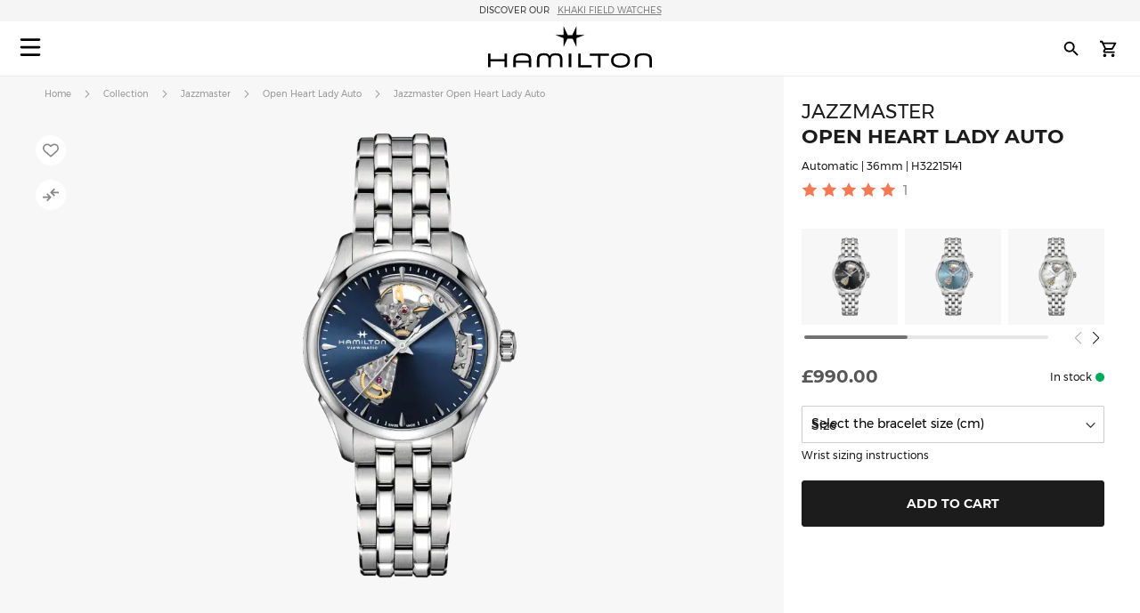

--- FILE ---
content_type: text/html; charset=UTF-8
request_url: https://www.hamiltonwatch.com/en-gb/h32215141-jazzmaster-open-heart-lady-auto.html
body_size: 52105
content:
<!doctype html>
<html lang="en-GB" data-country="gb">
    <head prefix="og: http://ogp.me/ns# fb: http://ogp.me/ns/fb# product: http://ogp.me/ns/product#">
                <meta charset="utf-8"/>
<meta name="title" content="Jazzmaster Open Heart Lady Auto - Dial color:Blue - H32215141 | Hamilton Watch"/>
<meta name="description" content="The Jazzmaster Open Heart 36mm perfectly balances contemporary sophistication with refined craftsmanship. A precise cut-out design reveals our Swiss-made automatic movement in action as it keeps time through all of life&#039;s beautiful moments. A variety of d"/>
<meta name="keywords" content="hamilton hamilton watches hamilton khaki hamilton jazzmaster hamilton watches uk hamilton khaki king hamilton khaki field hamilton khaki field mechanical hamilton ventura hamilton automatic watch hamilton mens watch hamilton khaki automatic hamilton khaki mechanical hamilton watches for sale hamilton khaki field automatic hamilton field watch hamilton watches review the view hamilton hamilton khaki watch hamilton chronograph hamilton dive watch hamilton khaki pilot hamilton x wind hamilton watch straps hamilton khaki field automatic 38mm hamilton viewmatic hamilton khaki king automatic hamilton field watch hamilton online vintage hamilton watches hamilton ladies watch hamilton pilot watch hamilton khaki scuba hamilton watch company hamilton automatic hamilton skeleton watch hamilton military watch hamilton watch online hamilton watches any good hamilton khaki automatic 38mm hamilton khaki field 38mm hamilton ventura watch hamilton watch price hamilton khaki navy hamilton below zero hamilton khaki aviation hamilton gmt hamilton elvis watch hamilton khaki automatic 42mm hamilton pocket watch hamilton women's watches hamilton khaki field auto hamilton khaki field watch hamilton khaki field titanium hamilton pilot hamilton khaki titanium hamilton watch jazzmaster hamilton scuba hamilton khaki quartz hamilton khaki 38mm hamilton field mechanical hamilton broadway watch hamilton khaki field mechanical 38mm hamilton watch sale uk hamilton watches wiki hamilton ladies day hamilton mechanical watch hamilton dress watch hamilton khaki navy gmt hamilton khaki chronograph hamilton khaki king scuba hamilton automatic chronograph hamilton khaki field day date hamilton khaki field auto chrono hamilton watch straps uk hamilton watches london watch repair hamilton hamilton khaki field automatic 42mm hamilton khaki navy frogman hamilton aviation watch the martian hamilton watch hamilton khaki pioneer hamilton men in black watch hamilton khaki field officer hamilton khaki field auto 40mm hamilton khaki field 42mm hamilton khaki below zero hamilton watch history hamilton h70555533 old hamilton watches hamilton railroad watch hamilton electric watch hamilton gold watch hamilton khaki auto hamilton watch shop hamilton khaki field quartz hamilton chronograph watches cheap hamilton watches hamilton khaki officer hamilton quartz hamilton aviation hamilton khaki eto hamilton khaki gmt hamilton khaki frogman hamilton khaki field auto 38mm hamilton khaki 42mm hamilton 38mm hamilton gmt watch hamilton khaki field officer mechanical hamilton watch strap replacement hamilton watch repair used hamilton watches hamilton khaki air race hamilton h70455533 hamilton khaki pilot automatic ebay hamilton watch are hamilton watches good hamilton ventura uk hamilton brand hamilton watches in movies swiss watches luxury watches chronograph watch swiss watches for men minimalist watch classic watches large face watches big watch high end watches"/>
<meta name="robots" content="INDEX,FOLLOW"/>
<meta name="viewport" content="width=device-width, initial-scale=1"/>
<meta name="format-detection" content="telephone=no"/>
<title>Jazzmaster Open Heart Lady Auto | Hamilton Watch - H32215141 | Hamilton Watch</title>
<link  rel="stylesheet" type="text/css"  media="all" href="https://www.hamiltonwatch.com/static/version1768315265/_cache/merged/b0bea5702e6f761f9698ff1c5f37344b.min.css" />
<link  rel="stylesheet" type="text/css"  media="screen and (min-width: 768px)" href="https://www.hamiltonwatch.com/static/version1768315265/frontend/Hamilton/Default/en_GB/css/styles-l.min.css" />
<link  rel="stylesheet" type="text/css"  media="print" href="https://www.hamiltonwatch.com/static/version1768315265/frontend/Hamilton/Default/en_GB/css/print.min.css" />
<link  rel="stylesheet" type="text/css"  rel="stylesheet" type="text/css" href="https://www.hamiltonwatch.com/static/version1768315265/frontend/Hamilton/Default/en_GB/css/style.min.css" />
<link  rel="icon" sizes="32x32" href="https://www.hamiltonwatch.com/static/version1768315265/frontend/Hamilton/Default/en_GB/Magento_Theme/favicon.ico" />















<link rel="preload" as="font" crossorigin="anonymous" href="https://www.hamiltonwatch.com/static/version1768315265/frontend/Hamilton/Default/en_GB/fonts/Luma-Icons.woff2" />
<link rel="preload" as="font" crossorigin="anonymous" href="https://www.hamiltonwatch.com/static/version1768315265/frontend/Hamilton/Default/en_GB/fonts/montserrat/Montserrat-Regular.woff2" />
<link rel="preload" as="font" crossorigin="anonymous" href="https://www.hamiltonwatch.com/static/version1768315265/frontend/Hamilton/Default/en_GB/fonts/montserrat/Montserrat-Bold.woff2" />
<link  rel="canonical" href="https://www.hamiltonwatch.com/en-gb/h32215141-jazzmaster-open-heart-lady-auto.html" />
<link  rel="icon" type="image/x-icon" href="https://www.hamiltonwatch.com/media/favicon/default/favicon.ico" />
<link  rel="shortcut icon" type="image/x-icon" href="https://www.hamiltonwatch.com/media/favicon/default/favicon.ico" />
 <meta name="p:domain_verify" content="YvkU4wkgfs4iTYj6iPLpez05KyVnTiOs"/> 
 <!--J9BX8n3tUqnKS6cAgQ0nJhchhIuOzM2F-->            
            <!-- GOOGLE TAG MANAGER -->
            
            <!-- END GOOGLE TAG MANAGER -->
                

    
    
<meta property="og:type" content="product" />
<meta property="og:title"
      content="Jazzmaster Open Heart Lady Auto | H32215141" />
<meta property="og:image"
      content="https://www.hamiltonwatch.com/media/catalog/product/cache/160fc630d3e3910ab46847b7c85a3e4e/h/3/h32215141.png" />
<meta property="og:description"
      content="The Jazzmaster Open Heart 36mm perfectly balances contemporary sophistication with refined craftsmanship. A precise cut-out design reveals our Swiss-made automatic movement in action as it keeps time through all of life&#039;s beautiful moments. A variety of dial and strap combinations made from high quality materials offer a range of options for the modern woman." />
<meta property="og:url" content="https://www.hamiltonwatch.com/en-gb/h32215141-jazzmaster-open-heart-lady-auto.html" />
    <meta property="product:price:amount" content="990"/>
    <meta property="product:price:currency"
      content="GBP"/>
<link rel="alternate" href="https://www.hamiltonwatch.com/en-gb/h32215141-jazzmaster-open-heart-lady-auto.html" hreflang="en-GB"/>
<link rel="alternate" href="https://www.hamiltonwatch.com/en-int/h32215141-jazzmaster-open-heart-lady-auto.html" hreflang="x-default" />
<link rel="alternate" href="https://www.hamiltonwatch.com/en-int/h32215141-jazzmaster-open-heart-lady-auto.html" hreflang="en-CH" />
<link rel="alternate" href="https://www.hamiltonwatch.com/en-us/h32215141-jazzmaster-open-heart-lady-auto.html" hreflang="en-US"/>
<link rel="alternate" href="https://www.hamiltonwatch.com/de-at/h32215141-jazzmaster-open-heart-lady-auto.html" hreflang="de-AT"/>
<link rel="alternate" href="https://www.hamiltonwatch.com/nl-be/h32215141-jazzmaster-open-heart-lady-auto.html" hreflang="nl-BE"/>
<link rel="alternate" href="https://www.hamiltonwatch.com/en-ca/h32215141-jazzmaster-open-heart-lady-auto.html" hreflang="en-CA"/>
<link rel="alternate" href="https://www.hamiltonwatch.cn/zhs-cn/h32215141-jazzmaster-open-heart-lady-auto.html" hreflang="zh-Hans-CN"/>
<link rel="alternate" href="https://www.hamiltonwatch.com/de-de/h32215141-jazzmaster-open-heart-lady-auto.html" hreflang="de-DE"/>
<link rel="alternate" href="https://www.hamiltonwatch.com/en-gr/h32215141-jazzmaster-open-heart-lady-auto.html" hreflang="en-GR"/>
<link rel="alternate" href="https://www.hamiltonwatch.com/fr-fr/h32215141-jazzmaster-open-heart-lady-auto.html" hreflang="fr-FR"/>
<link rel="alternate" href="https://www.hamiltonwatch.com/it-it/h32215141-jazzmaster-open-heart-lady-auto.html" hreflang="it-IT"/>
<link rel="alternate" href="https://www.hamiltonwatch.com/zht-hk/h32215141-jazzmaster-open-heart-lady-auto.html" hreflang="zh-Hant-HK"/>
<link rel="alternate" href="https://www.hamiltonwatch.com/en-ie/h32215141-jazzmaster-open-heart-lady-auto.html" hreflang="en-IE"/>
<link rel="alternate" href="https://www.hamiltonwatch.com/ja-jp/h32215141-jazzmaster-open-heart-lady-auto.html" hreflang="ja-JP"/>
<link rel="alternate" href="https://www.hamiltonwatch.com/en-lu/h32215141-jazzmaster-open-heart-lady-auto.html" hreflang="en-LU"/>
<link rel="alternate" href="https://www.hamiltonwatch.com/zhs-mo/h32215141-jazzmaster-open-heart-lady-auto.html" hreflang="zh-Hans-MO"/>
<link rel="alternate" href="https://www.hamiltonwatch.com/en-my/h32215141-jazzmaster-open-heart-lady-auto.html" hreflang="en-MY"/>
<link rel="alternate" href="https://www.hamiltonwatch.com/es-mx/h32215141-jazzmaster-open-heart-lady-auto.html" hreflang="es-MX"/>
<link rel="alternate" href="https://www.hamiltonwatch.com/nl-nl/h32215141-jazzmaster-open-heart-lady-auto.html" hreflang="nl-NL"/>
<link rel="alternate" href="https://www.hamiltonwatch.com/ru-ru/h32215141-jazzmaster-open-heart-lady-auto.html" hreflang="ru-RU"/>
<link rel="alternate" href="https://www.hamiltonwatch.com/en-sg/h32215141-jazzmaster-open-heart-lady-auto.html" hreflang="en-SG"/>
<link rel="alternate" href="https://www.hamiltonwatch.com/en-au/h32215141-jazzmaster-open-heart-lady-auto.html" hreflang="en-AU"/>
<link rel="alternate" href="https://www.hamiltonwatch.com/ko-kr/h32215141-jazzmaster-open-heart-lady-auto.html" hreflang="ko-KR"/>
<link rel="alternate" href="https://www.hamiltonwatch.com/es-es/h32215141-jazzmaster-open-heart-lady-auto.html" hreflang="es-ES"/>
<link rel="alternate" href="https://www.hamiltonwatch.com/fr-ch/h32215141-jazzmaster-open-heart-lady-auto.html" hreflang="fr-CH"/>
<link rel="alternate" href="https://www.hamiltonwatch.com/zht-tw/h32215141-jazzmaster-open-heart-lady-auto.html" hreflang="zh-Hant-TW"/>
<link rel="alternate" href="https://www.hamiltonwatch.com/en-th/h32215141-jazzmaster-open-heart-lady-auto.html" hreflang="en-TH"/>
<link rel="alternate" href="https://www.hamiltonwatch.com/tr-tr/h32215141-jazzmaster-open-heart-lady-auto.html" hreflang="tr-TR"/>
<link rel="alternate" href="https://www.hamiltonwatch.com/fr-be/h32215141-jazzmaster-open-heart-lady-auto.html" hreflang="fr-BE"/>
<link rel="alternate" href="https://www.hamiltonwatch.com/fr-ca/h32215141-jazzmaster-open-heart-lady-auto.html" hreflang="fr-CA"/>
<link rel="alternate" href="https://www.hamiltonwatch.com/zht-sg/h32215141-jazzmaster-open-heart-lady-auto.html" hreflang="zh-Hant-SG"/>
<link rel="alternate" href="https://www.hamiltonwatch.com/en-ch/h32215141-jazzmaster-open-heart-lady-auto.html" hreflang="en-CH"/>
<link rel="alternate" href="https://www.hamiltonwatch.com/de-ch/h32215141-jazzmaster-open-heart-lady-auto.html" hreflang="de-CH"/>
<link rel="alternate" href="https://www.hamiltonwatch.com/en-hk/h32215141-jazzmaster-open-heart-lady-auto.html" hreflang="en-HK"/>
<link rel="alternate" href="https://www.hamiltonwatch.com/da-dk/h32215141-jazzmaster-open-heart-lady-auto.html" hreflang="en-DK"/>
<link rel="alternate" href="https://www.hamiltonwatch.com/fi-fi/h32215141-jazzmaster-open-heart-lady-auto.html" hreflang="en-FI"/>
<link rel="alternate" href="https://www.hamiltonwatch.com/no-no/h32215141-jazzmaster-open-heart-lady-auto.html" hreflang="en-NO"/>
<link rel="alternate" href="https://www.hamiltonwatch.com/sv-se/h32215141-jazzmaster-open-heart-lady-auto.html" hreflang="en-SE"/>
<link rel="alternate" href="https://www.hamiltonwatch.com/fr-lu/h32215141-jazzmaster-open-heart-lady-auto.html" hreflang="fr-LU"/>
    
<script>(window.BOOMR_mq=window.BOOMR_mq||[]).push(["addVar",{"rua.upush":"false","rua.cpush":"false","rua.upre":"false","rua.cpre":"false","rua.uprl":"false","rua.cprl":"false","rua.cprf":"false","rua.trans":"","rua.cook":"false","rua.ims":"false","rua.ufprl":"false","rua.cfprl":"false","rua.isuxp":"false","rua.texp":"norulematch","rua.ceh":"false","rua.ueh":"false","rua.ieh.st":"0"}]);</script>
                              <script>!function(e){var n="https://s.go-mpulse.net/boomerang/";if("False"=="True")e.BOOMR_config=e.BOOMR_config||{},e.BOOMR_config.PageParams=e.BOOMR_config.PageParams||{},e.BOOMR_config.PageParams.pci=!0,n="https://s2.go-mpulse.net/boomerang/";if(window.BOOMR_API_key="GUU6E-BUYJM-5YZ4Z-RE2KC-CDSG3",function(){function e(){if(!o){var e=document.createElement("script");e.id="boomr-scr-as",e.src=window.BOOMR.url,e.async=!0,i.parentNode.appendChild(e),o=!0}}function t(e){o=!0;var n,t,a,r,d=document,O=window;if(window.BOOMR.snippetMethod=e?"if":"i",t=function(e,n){var t=d.createElement("script");t.id=n||"boomr-if-as",t.src=window.BOOMR.url,BOOMR_lstart=(new Date).getTime(),e=e||d.body,e.appendChild(t)},!window.addEventListener&&window.attachEvent&&navigator.userAgent.match(/MSIE [67]\./))return window.BOOMR.snippetMethod="s",void t(i.parentNode,"boomr-async");a=document.createElement("IFRAME"),a.src="about:blank",a.title="",a.role="presentation",a.loading="eager",r=(a.frameElement||a).style,r.width=0,r.height=0,r.border=0,r.display="none",i.parentNode.appendChild(a);try{O=a.contentWindow,d=O.document.open()}catch(_){n=document.domain,a.src="javascript:var d=document.open();d.domain='"+n+"';void(0);",O=a.contentWindow,d=O.document.open()}if(n)d._boomrl=function(){this.domain=n,t()},d.write("<bo"+"dy onload='document._boomrl();'>");else if(O._boomrl=function(){t()},O.addEventListener)O.addEventListener("load",O._boomrl,!1);else if(O.attachEvent)O.attachEvent("onload",O._boomrl);d.close()}function a(e){window.BOOMR_onload=e&&e.timeStamp||(new Date).getTime()}if(!window.BOOMR||!window.BOOMR.version&&!window.BOOMR.snippetExecuted){window.BOOMR=window.BOOMR||{},window.BOOMR.snippetStart=(new Date).getTime(),window.BOOMR.snippetExecuted=!0,window.BOOMR.snippetVersion=12,window.BOOMR.url=n+"GUU6E-BUYJM-5YZ4Z-RE2KC-CDSG3";var i=document.currentScript||document.getElementsByTagName("script")[0],o=!1,r=document.createElement("link");if(r.relList&&"function"==typeof r.relList.supports&&r.relList.supports("preload")&&"as"in r)window.BOOMR.snippetMethod="p",r.href=window.BOOMR.url,r.rel="preload",r.as="script",r.addEventListener("load",e),r.addEventListener("error",function(){t(!0)}),setTimeout(function(){if(!o)t(!0)},3e3),BOOMR_lstart=(new Date).getTime(),i.parentNode.appendChild(r);else t(!1);if(window.addEventListener)window.addEventListener("load",a,!1);else if(window.attachEvent)window.attachEvent("onload",a)}}(),"".length>0)if(e&&"performance"in e&&e.performance&&"function"==typeof e.performance.setResourceTimingBufferSize)e.performance.setResourceTimingBufferSize();!function(){if(BOOMR=e.BOOMR||{},BOOMR.plugins=BOOMR.plugins||{},!BOOMR.plugins.AK){var n=""=="true"?1:0,t="",a="clqblaix24e262libbyq-f-4f2e4e100-clientnsv4-s.akamaihd.net",i="false"=="true"?2:1,o={"ak.v":"39","ak.cp":"1519967","ak.ai":parseInt("913241",10),"ak.ol":"0","ak.cr":8,"ak.ipv":4,"ak.proto":"h2","ak.rid":"4448874f","ak.r":47767,"ak.a2":n,"ak.m":"dsca","ak.n":"essl","ak.bpcip":"18.224.21.0","ak.cport":51980,"ak.gh":"23.48.98.175","ak.quicv":"","ak.tlsv":"tls1.3","ak.0rtt":"","ak.0rtt.ed":"","ak.csrc":"-","ak.acc":"","ak.t":"1768425585","ak.ak":"hOBiQwZUYzCg5VSAfCLimQ==8/ZCjhlJWWVHYu18q/6oE19iKLoP/TnWp4d/TTHWKFeFMDG8dBeScF6JVGGVZO7GzdJi878llqhqAgSJKP13pciLRvxRGrocmmWNYHfkKfBcFEYq37i52QgX0/vd7veouhtnvyUovdj3wA0r7m2pTJB4ObPCPPJ0uJAHs/Hbx+2o4CcY4+mcxc6ddZ86TiyulwALmRV4VjBj0cSVz3nW5Di2W7hf0Ho+uHLFJp5/IJOVWqA//kqLWffHcWC8wme7dAp8/PHoIx2EAl5q9a6JUcXmQISvPO1CP4RkYHEyiUUvwtwiXqBwcyyXXQnhO910Nf05dH6T9uKIWncckdMq89mPA1WorCBoEdoLrO3IMEEt35Dd0/wWZcQsMpepjZWTGHhFp13oh6pF6OmN4GdPabYb5LD58Ln6bgBCEEYYdw0=","ak.pv":"57","ak.dpoabenc":"","ak.tf":i};if(""!==t)o["ak.ruds"]=t;var r={i:!1,av:function(n){var t="http.initiator";if(n&&(!n[t]||"spa_hard"===n[t]))o["ak.feo"]=void 0!==e.aFeoApplied?1:0,BOOMR.addVar(o)},rv:function(){var e=["ak.bpcip","ak.cport","ak.cr","ak.csrc","ak.gh","ak.ipv","ak.m","ak.n","ak.ol","ak.proto","ak.quicv","ak.tlsv","ak.0rtt","ak.0rtt.ed","ak.r","ak.acc","ak.t","ak.tf"];BOOMR.removeVar(e)}};BOOMR.plugins.AK={akVars:o,akDNSPreFetchDomain:a,init:function(){if(!r.i){var e=BOOMR.subscribe;e("before_beacon",r.av,null,null),e("onbeacon",r.rv,null,null),r.i=!0}return this},is_complete:function(){return!0}}}}()}(window);</script></head>
    <body data-container="body"
          data-mage-init='{"loaderAjax": {}, "loader": { "icon": "https://www.hamiltonwatch.com/static/version1768315265/frontend/Hamilton/Default/en_GB/images/loader-2.gif"}}'
        id="html-body" class="catalog-product-view product-h32215141-jazzmaster-open-heart-lady-auto page-layout-1column">
        <div data-mage-init='{"tagmanager-js-event-manager": {
    "parameters" : {"page_type":3}    }}'>
</div>

<div data-mage-init='{
    "sgecom-ga4-tagmanager": {
        "config" : {"store_code":"en-gb","country_code":"GB","currency":"GBP"},
        "cookies": {"customer_login":"customer_logged_in","added_to_cart":"ga4_added_to_cart","removed_from_cart":"ga4_removed_from_cart","add_to_wishlist":"ga4_add_to_wishlist","internal_ip":"internal_ip"},
        "parameters":{"product":{"event":"EEC - Item Detail View","event_name":"view_item","view_item":{"currency":"GBP","items":[{"item_id":"H32215141","item_brand":"Hamilton","item_category":"automatic","item_category2":"Jazzmaster","item_category3":"stainless_steel","item_name":"Jazzmaster Open Heart Lady Auto","price":990,"item_list_name":"product page","item_list_id":"product_page","index":0,"quantity":1}]}},"page_type":3,"genders":{"customer":[{"id":1,"value":"Male","default_value":"Male"},{"id":2,"value":"Female","default_value":"Female"},{"id":3,"value":"Not Specified","default_value":"Not Specified"}],"customer_address":[{"id":5716,"value":"Male","default_value":"Male"},{"id":5717,"value":"Female","default_value":"Female"},{"id":5718,"value":"Not Specified","default_value":"Not Specified"}]}},
        "init_events" : [{"event":"Page Meta","page_type":3,"website_country":"GB","website_language":"EN","page_category":"product","gtm_container_version":"GTM-M9MHLB","website_currency":"GBP","website_type":"ecommerce","environment":"live","hamilton_status":"status_current_collection","in_stock":"in stock","product_collection":"Jazzmaster","product_type":"watch"}],
        "dom_ready_events" : []        }
    }'>
</div>

<div data-mage-init='{"ga4-tagmanager-form-error": {}}'>
</div>




    
        
<div class="cookie-status-message" id="cookie-status">
    The store will not work correctly when cookies are disabled.</div>





    <!-- GOOGLE TAG MANAGER -->
    <noscript>
        <iframe src="https://www.googletagmanager.com/ns.html?id=GTM-M9MHLB"
                height="0" width="0" style="display:none;visibility:hidden"></iframe>
    </noscript>
    <!-- END GOOGLE TAG MANAGER -->


<div data-mage-init='{"hamiltonMain": {}}'></div>

<div data-mage-init='{ "sgecomMainMenu": {
    "url": { "update_heros" : "https://www.hamiltonwatch.com/en-gb/hamilton/menu/getHeroes/",
    "store_switcher": "https://www.hamiltonwatch.com/en-gb/hamilton/menu/getStoreSwitcher/",
    "mini_cart": "https://www.hamiltonwatch.com/en-gb/hamilton/cart/minicart/"},
    "page_context": {
        "full_action_name": "catalog_product_view",
        "id": "798"
    }
}}'></div>

<a data-mage-init='{"scrollTop": {"fixed": true, "hideAtTop": true}}'
   class="top-icon mobile bottom right fixed"
   title="Top icon mobile"
   href="#">
    <img
        class="lazy"
        src="data:image/svg+xml,%3Csvg xmlns='http://www.w3.org/2000/svg' viewBox='0 0 1 1'%3E%3C/svg%3E"
        data-src="https://www.hamiltonwatch.com/static/version1768315265/frontend/Hamilton/Default/en_GB/Hamilton_Theme/images/icons/top-icon.svg"
        width="22"
        height="22"
        alt="Top icon mobile">
</a>

    <div id="current-locale-code" data-current-locale-code="en_GB"></div>

<div data-mage-init='{"focusOn": {"focusOnStart": true}}'></div>


    <div class="has-header-message"></div>
    <div class="has-not-transparent-header"></div>


<div id="price-format" data-bind="scope:'price-format'">
    
</div>



<div data-mage-init='{"sgecom-tagmanager": {"cookies" : {"added_to_cart" : "sgecom_added_to_cart", "removed_from_cart" : "sgecom_removed_to_cart"}, "parameters" : {"page_type":3,"config":{"redirect_to_cart":true},"page":"E-comm\/GB\/en\/products\/H32215141","currency":"GBP","product":{"sku":"H32215141","name":"Jazzmaster Open Heart Lady Auto","image":"https:\/\/www.hamiltonwatch.com\/media\/catalog\/product\/cache\/d6b41303724cda1759dfa06b290914fe\/h\/3\/h32215141.png","url":"https:\/\/www.hamiltonwatch.com\/en-gb\/h32215141-jazzmaster-open-heart-lady-auto.html","price":990,"currency":"GBP","in_stock":"in stock"}}}}'>
</div>

<div data-mage-init='{"tagmanager-cms": {}}'></div>
<div class="page-wrapper"><header class="page-header"><div class="panel wrapper"><div class="panel header"><a class="action skip contentarea"
   href="#contentarea">
    <span>
        Skip to Content    </span>
</a>
<div class="header-message">
            <span class="slick-slide">DISCOVER OUR <a href="https://www.hamiltonwatch.com/en-gb/collection/khaki-field.html"style="color: grey">&nbsp; <u>KHAKI FIELD WATCHES</u></a></span>
            <span class="slick-slide">DISCOVER OUR <a href="https://www.hamiltonwatch.com/en-gb/filter-by/cinema-watches.html"style="color: grey">&nbsp; <u>CINEMA WATCHES</u></a></span>
            <span class="slick-slide">FIND THE WATCH STRAP TO SUIT YOUR STYLE<a href="https://www.hamiltonwatch.com/en-gb/straps.html"style="color: grey">&nbsp; <u>HERE </u></a></span>
    </div>

</div></div><div id="hamilton-header-wrapper" class="header-default">
    <div class="header content row"><nav class="mega-menu menu-left-container col-4"><div id="sgecom-main-menu" data-bind="scope:'sgecomMenuMainMenu'">
    <!-- ko template: getTemplate() --><!-- /ko -->
    
</div>
</nav><div class="logo-container no-padding col-4"><a
    class="logo"
    href="https://www.hamiltonwatch.com/en-gb/"
    title="Hamilton&#x20;Watches"
    aria-label="Hamilton&#x20;Watches">
    <img
        src="data:image/svg+xml,%3Csvg xmlns='http://www.w3.org/2000/svg' viewBox='0 0 200> 53'%3E%3C/svg%3E"
        data-src="https://www.hamiltonwatch.com/static/version1768315265/frontend/Hamilton/Default/en_GB/images/logo.svg"
        title="Hamilton&#x20;Watches"
        alt="Hamilton&#x20;Watches"
        class="lazy"
        width="200"        height="53"    />
</a>
</div><nav class="mega-menu menu-right-container col-4"><ul id="main-menu-right" class="nav-menu">
    <li class="nav-item none block-xl store-switcher">
        <a href="#" class="store-switcher-button"
           role="button" aria-haspopup="true" aria-expanded="false" tabindex="0" aria-label="Store Switcher">
                <span class="sr">English</span>
                <img
                    src="data:image/svg+xml,%3Csvg xmlns='http://www.w3.org/2000/svg' viewBox='0 0 1 1'%3E%3C/svg%3E"
                    data-src="https://www.hamiltonwatch.com/static/version1768315265/frontend/Hamilton/Default/en_GB/Hamilton_Theme/images/icons/store-switcher.svg"
                    alt=""
                    width="22"
                    height="22"
                    class="lazy">
        </a>
        <div class="sub-nav">
            <div class="store-switcher-content">
                



<div class="continent col-12 col-3-xl">
    
    <div class="menu-title">
        International    </div>
        <ul class="sub-nav-group">
                    <li>
                <a href="https://www.hamiltonwatch.com/en-int/h32215141-jazzmaster-open-heart-lady-auto.html" lang="en-US">
                                <span class="text">
                    English                </span>
                </a>

                            </li>
                </ul>
    
    <div class="menu-title">
        Americas    </div>
        <ul class="sub-nav-group">
                    <li class="sub-menu">
                <a href="#" lang="en">
                                    <span class="cart-icon" role="img" aria-label="Country&#x20;has&#x20;ecommerce"></span>
                                    <span class="text">
                    Canada                </span>
                </a>

                                    <div class="sub-menu-container">
                        <ul class="sub-nav-group">
                                                                <li>
                                        <a href="https://www.hamiltonwatch.com/en-ca/h32215141-jazzmaster-open-heart-lady-auto.html" lang="en-CA">English</a>
                                    </li>
                                                                    <li>
                                        <a href="https://www.hamiltonwatch.com/fr-ca/h32215141-jazzmaster-open-heart-lady-auto.html" lang="fr-CA">français</a>
                                    </li>
                                                        </ul>
                    </div>
                                </li>
                        <li>
                <a href="https://www.hamiltonwatch.com/en-us/h32215141-jazzmaster-open-heart-lady-auto.html" lang="en-US">
                                    <span class="cart-icon" role="img" aria-label="Country&#x20;has&#x20;ecommerce"></span>
                                    <span class="text">
                    United States                </span>
                </a>

                            </li>
                        <li>
                <a href="https://www.hamiltonwatch.com/es-mx/h32215141-jazzmaster-open-heart-lady-auto.html" lang="es-MX">
                                <span class="text">
                    México                </span>
                </a>

                            </li>
                </ul>
    
    <div class="menu-title">
        Oceania    </div>
        <ul class="sub-nav-group">
                    <li>
                <a href="https://www.hamiltonwatch.com/en-au/h32215141-jazzmaster-open-heart-lady-auto.html" lang="en-US">
                                    <span class="cart-icon" role="img" aria-label="Country&#x20;has&#x20;ecommerce"></span>
                                    <span class="text">
                    Australia                </span>
                </a>

                            </li>
                </ul>
    
</div>

<div class="continent col-12 col-3-xl">
    
    <div class="menu-title">
        Asia    </div>
        <ul class="sub-nav-group">
                    <li>
                <a href="https://www.hamiltonwatch.com/ja-jp/h32215141-jazzmaster-open-heart-lady-auto.html" lang="ja-JP">
                                    <span class="cart-icon" role="img" aria-label="Country&#x20;has&#x20;ecommerce"></span>
                                    <span class="text">
                    日本                </span>
                </a>

                            </li>
                        <li class="sub-menu">
                <a href="#" lang="en">
                                    <span class="cart-icon" role="img" aria-label="Country&#x20;has&#x20;ecommerce"></span>
                                    <span class="text">
                    香港特別行政區<br>Hong Kong SAR                </span>
                </a>

                                    <div class="sub-menu-container">
                        <ul class="sub-nav-group">
                                                                <li>
                                        <a href="https://www.hamiltonwatch.com/en-hk/h32215141-jazzmaster-open-heart-lady-auto.html" lang="en-HK">English</a>
                                    </li>
                                                                    <li>
                                        <a href="https://www.hamiltonwatch.com/zht-hk/h32215141-jazzmaster-open-heart-lady-auto.html" lang="zh-Hant-HK">繁體中文</a>
                                    </li>
                                                        </ul>
                    </div>
                                </li>
                        <li>
                <a href="https://www.hamiltonwatch.com/tr-tr/h32215141-jazzmaster-open-heart-lady-auto.html" lang="tr-TR">
                                <span class="text">
                    Türkiye                </span>
                </a>

                            </li>
                        <li>
                <a href="https://www.hamiltonwatch.com/ko-kr/h32215141-jazzmaster-open-heart-lady-auto.html" lang="ko-KR">
                                <span class="text">
                    대한민국                </span>
                </a>

                            </li>
                        <li>
                <a href="https://www.hamiltonwatch.cn/zhs-cn/h32215141-jazzmaster-open-heart-lady-auto.html" lang="zh-Hans-CN">
                                <span class="text">
                    中国                </span>
                </a>

                            </li>
                        <li>
                <a href="https://www.hamiltonwatch.com/zhs-mo/h32215141-jazzmaster-open-heart-lady-auto.html" lang="zh-Hans-CN">
                                <span class="text">
                    澳門特別行政區                </span>
                </a>

                            </li>
                        <li>
                <a href="https://www.hamiltonwatch.com/zht-tw/h32215141-jazzmaster-open-heart-lady-auto.html" lang="zh-Hant-TW">
                                <span class="text">
                    臺灣地區                </span>
                </a>

                            </li>
                        <li>
                <a href="https://www.hamiltonwatch.com/en-my/h32215141-jazzmaster-open-heart-lady-auto.html" lang="en-US">
                                <span class="text">
                    Malaysia                </span>
                </a>

                            </li>
                        <li class="sub-menu">
                <a href="#" lang="en">
                                <span class="text">
                    Singapore                </span>
                </a>

                                    <div class="sub-menu-container">
                        <ul class="sub-nav-group">
                                                                <li>
                                        <a href="https://www.hamiltonwatch.com/en-sg/h32215141-jazzmaster-open-heart-lady-auto.html" lang="en-US">English</a>
                                    </li>
                                                                    <li>
                                        <a href="https://www.hamiltonwatch.com/zht-sg/h32215141-jazzmaster-open-heart-lady-auto.html" lang="zh-Hant-HK">繁體中文</a>
                                    </li>
                                                        </ul>
                    </div>
                                </li>
                        <li>
                <a href="https://www.hamiltonwatch.com/en-th/h32215141-jazzmaster-open-heart-lady-auto.html" lang="en-US">
                                <span class="text">
                    Thailand                </span>
                </a>

                            </li>
                </ul>
    
</div>

<div class="continent col-12 col-3-xl">
    
    <div class="menu-title">
        Europe    </div>
        <ul class="sub-nav-group">
                    <li class="sub-menu">
                <a href="#" lang="en">
                                    <span class="cart-icon" role="img" aria-label="Country&#x20;has&#x20;ecommerce"></span>
                                    <span class="text">
                    Belgium                </span>
                </a>

                                    <div class="sub-menu-container">
                        <ul class="sub-nav-group">
                                                                <li>
                                        <a href="https://www.hamiltonwatch.com/fr-be/h32215141-jazzmaster-open-heart-lady-auto.html" lang="fr-BE">français</a>
                                    </li>
                                                                    <li>
                                        <a href="https://www.hamiltonwatch.com/nl-be/h32215141-jazzmaster-open-heart-lady-auto.html" lang="nl-BE">Nederlands</a>
                                    </li>
                                                        </ul>
                    </div>
                                </li>
                        <li>
                <a href="https://www.hamiltonwatch.com/de-de/h32215141-jazzmaster-open-heart-lady-auto.html" lang="de-DE">
                                    <span class="cart-icon" role="img" aria-label="Country&#x20;has&#x20;ecommerce"></span>
                                    <span class="text">
                    Deutschland                </span>
                </a>

                            </li>
                        <li>
                <a href="https://www.hamiltonwatch.com/es-es/h32215141-jazzmaster-open-heart-lady-auto.html" lang="es-ES">
                                    <span class="cart-icon" role="img" aria-label="Country&#x20;has&#x20;ecommerce"></span>
                                    <span class="text">
                    España                </span>
                </a>

                            </li>
                        <li>
                <a href="https://www.hamiltonwatch.com/fr-fr/h32215141-jazzmaster-open-heart-lady-auto.html" lang="fr-FR">
                                    <span class="cart-icon" role="img" aria-label="Country&#x20;has&#x20;ecommerce"></span>
                                    <span class="text">
                    France                </span>
                </a>

                            </li>
                        <li>
                <a href="https://www.hamiltonwatch.com/en-ie/h32215141-jazzmaster-open-heart-lady-auto.html" lang="en-IE">
                                    <span class="cart-icon" role="img" aria-label="Country&#x20;has&#x20;ecommerce"></span>
                                    <span class="text">
                    Ireland                </span>
                </a>

                            </li>
                        <li>
                <a href="https://www.hamiltonwatch.com/it-it/h32215141-jazzmaster-open-heart-lady-auto.html" lang="it-IT">
                                    <span class="cart-icon" role="img" aria-label="Country&#x20;has&#x20;ecommerce"></span>
                                    <span class="text">
                    Italia                </span>
                </a>

                            </li>
                        <li>
                <a href="https://www.hamiltonwatch.com/nl-nl/h32215141-jazzmaster-open-heart-lady-auto.html" lang="nl-NL">
                                    <span class="cart-icon" role="img" aria-label="Country&#x20;has&#x20;ecommerce"></span>
                                    <span class="text">
                    Nederland                </span>
                </a>

                            </li>
                        <li>
                <a href="https://www.hamiltonwatch.com/de-at/h32215141-jazzmaster-open-heart-lady-auto.html" lang="de-AT">
                                    <span class="cart-icon" role="img" aria-label="Country&#x20;has&#x20;ecommerce"></span>
                                    <span class="text">
                    Österreich                </span>
                </a>

                            </li>
                        <li class="sub-menu">
                <a href="#" lang="en">
                                    <span class="cart-icon" role="img" aria-label="Country&#x20;has&#x20;ecommerce"></span>
                                    <span class="text">
                    Switzerland                </span>
                </a>

                                    <div class="sub-menu-container">
                        <ul class="sub-nav-group">
                                                                <li>
                                        <a href="https://www.hamiltonwatch.com/de-ch/h32215141-jazzmaster-open-heart-lady-auto.html" lang="de-CH">Deutsch</a>
                                    </li>
                                                                    <li>
                                        <a href="https://www.hamiltonwatch.com/en-ch/h32215141-jazzmaster-open-heart-lady-auto.html" lang="en-US">English</a>
                                    </li>
                                                                    <li>
                                        <a href="https://www.hamiltonwatch.com/fr-ch/h32215141-jazzmaster-open-heart-lady-auto.html" lang="fr-CH">français</a>
                                    </li>
                                                        </ul>
                    </div>
                                </li>
                        <li>
                <a href="https://www.hamiltonwatch.com/en-gb/h32215141-jazzmaster-open-heart-lady-auto.html" lang="en-GB">
                                    <span class="cart-icon" role="img" aria-label="Country&#x20;has&#x20;ecommerce"></span>
                                    <span class="text">
                    United Kingdom                </span>
                </a>

                            </li>
                </ul>
    
</div>

<div class="continent col-12 col-3-xl no-title">
        <ul class="sub-nav-group">
                    <li>
                <a href="https://www.hamiltonwatch.com/da-dk/h32215141-jazzmaster-open-heart-lady-auto.html" lang="en-US">
                                <span class="text">
                    Denmark                </span>
                </a>

                            </li>
                        <li>
                <a href="https://www.hamiltonwatch.com/fi-fi/h32215141-jazzmaster-open-heart-lady-auto.html" lang="en-US">
                                <span class="text">
                    Finland                </span>
                </a>

                            </li>
                        <li>
                <a href="https://www.hamiltonwatch.com/en-gr/h32215141-jazzmaster-open-heart-lady-auto.html" lang="en-US">
                                <span class="text">
                    Greece                </span>
                </a>

                            </li>
                        <li class="sub-menu">
                <a href="#" lang="en">
                                    <span class="cart-icon" role="img" aria-label="Country&#x20;has&#x20;ecommerce"></span>
                                    <span class="text">
                    Luxembourg                </span>
                </a>

                                    <div class="sub-menu-container">
                        <ul class="sub-nav-group">
                                                                <li>
                                        <a href="https://www.hamiltonwatch.com/en-lu/h32215141-jazzmaster-open-heart-lady-auto.html" lang="en-US">English</a>
                                    </li>
                                                                    <li>
                                        <a href="https://www.hamiltonwatch.com/fr-lu/h32215141-jazzmaster-open-heart-lady-auto.html" lang="fr-FR">français</a>
                                    </li>
                                                        </ul>
                    </div>
                                </li>
                        <li>
                <a href="https://www.hamiltonwatch.com/no-no/h32215141-jazzmaster-open-heart-lady-auto.html" lang="en-US">
                                <span class="text">
                    Norway                </span>
                </a>

                            </li>
                        <li>
                <a href="https://www.hamiltonwatch.com/ru-ru/h32215141-jazzmaster-open-heart-lady-auto.html" lang="ru-RU">
                                <span class="text">
                    Россия                </span>
                </a>

                            </li>
                        <li>
                <a href="https://www.hamiltonwatch.com/sv-se/h32215141-jazzmaster-open-heart-lady-auto.html" lang="en-US">
                                <span class="text">
                    Sweden                </span>
                </a>

                            </li>
                </ul>
    
</div>
            </div>
        </div>
    </li>
</ul>
<div class="store-locator-wrapper">
    <a class="store-locator-link" href="https://www.hamiltonwatch.com/en-gb/store-locator/" title="Store Locator">
        <img class="store-locator-icon lazy"
             src="data:image/svg+xml,%3Csvg xmlns='http://www.w3.org/2000/svg' viewBox='0 0 1 1'%3E%3C/svg%3E"
             data-src="https://www.hamiltonwatch.com/static/version1768315265/frontend/Hamilton/Default/en_GB/Hamilton_StoreLocator/images/pin-icon.svg"
             alt="Store Locator">
    </a>
</div>
<div data-block="header-search" class="search-wrapper">
    <a href="#" class="action search-button search-icon" tabindex="0" data-trigger="trigger" role="button"
       aria-label="Search">
        <img
            src="data:image/svg+xml,%3Csvg xmlns='http://www.w3.org/2000/svg' viewBox='0 0 1 1'%3E%3C/svg%3E"
            data-src="https://www.hamiltonwatch.com/static/version1768315265/frontend/Hamilton/Default/en_GB/Hamilton_Theme/images/icons/search-icon.svg"
            alt="Toggle Search"
            width="22"
            height="22"
            class="lazy">
    </a>
</div>
<div class="block block-search"
     data-role="dropdownDialog"
     data-mage-init='{
        "dropdownDialog": {
            "appendTo": "[data-block=header-search]",
            "triggerTarget":"[data-trigger=trigger]",
            "timeout": 2000,
            "closeOnMouseLeave": false,
            "closeOnEscape": true,
            "autoOpen": false,
            "triggerClass": "active",
            "parentClass": "active",
            "defaultDialogClass": "search-content-wrapper",
            "buttons": []
        }
     }'
     style="display:none">
    <div id="search-content-wrapper" data-bind="scope: 'hamiltonAdvancedSearch'">
        <!-- ko template: getTemplate() --><!-- /ko -->
    </div>
</div>

<div class="register-my-watch-icon-wrapper">
    <a class="register-my-watch-link" href="https://www.hamiltonwatch.com/en-gb/registermywatch/register/" title="Register My Watch">
        <img class="register-my-watch-icon lazy"
             src="data:image/svg+xml,%3Csvg xmlns='http://www.w3.org/2000/svg' viewBox='0 0 1 1'%3E%3C/svg%3E"
             data-src="https://www.hamiltonwatch.com/static/version1768315265/frontend/Hamilton/Default/en_GB/SgEcom_RegisterMyWatch/images/icon.svg"
             alt="Register My Watch">
    </a>
</div>
    <ul class="menu-right-secondary nav-menu none block-xl">
        <li class="customer-account">
            <a href="https://www.hamiltonwatch.com/en-gb/customer/account/login/" rel="nofollow" aria-label="Customer Account">
                <span class="sr">Customer Account</span>
                <img
                    src="data:image/svg+xml,%3Csvg xmlns='http://www.w3.org/2000/svg' viewBox='0 0 1 1'%3E%3C/svg%3E"
                    data-src="https://www.hamiltonwatch.com/static/version1768315265/frontend/Hamilton/Default/en_GB/Hamilton_Theme/images/icons/login-icon.svg"
                    alt=""
                    width="22"
                    height="22"
                    class="lazy">
            </a>
        </li>
    </ul>


    <div data-block="minicart" class="minicart-wrapper" data-bind="scope: 'minicart_content'">
        <a class="action showcart" href="https://www.hamiltonwatch.com/en-gb/checkout/cart/"
           data-bind="attr: {'aria-label': getMiniCartLabel()}">
            <img
                src="data:image/svg+xml,%3Csvg xmlns='http://www.w3.org/2000/svg' viewBox='0 0 1 1'%3E%3C/svg%3E"
                data-src="https://www.hamiltonwatch.com/static/version1768315265/frontend/Hamilton/Default/en_GB/Hamilton_Theme/images/icons/cart-icon.svg"
                alt=""
                width="22"
                height="22"
                class="lazy">
            <span class="text">My Cart</span>
            <span class="counter qty empty"
                  data-bind="css: { empty: !!getCartParam('summary_count') == false && !isLoading() }, blockLoader: isLoading">
            <span class="counter-number">
                <!-- ko if: getCartParam('summary_count') -->
                <!-- ko text: getCartParam('summary_count').toLocaleString(window.LOCALE) --><!-- /ko -->
                <!-- /ko -->
            </span>
            <span class="counter-label">
            <!-- ko if: getCartParam('summary_count') -->
                <!-- ko text: getCartParam('summary_count').toLocaleString(window.LOCALE) --><!-- /ko -->
                <!-- ko i18n: 'items' --><!-- /ko -->
                <!-- /ko -->
            </span>
        </span>
        </a>
                                            
    </div>
</nav></div></div>
</header><main id="maincontent" class="page-main"><span id="contentarea" tabindex="-1"></span>
<div class="page messages"><div data-placeholder="messages"></div>
<div data-bind="scope: 'messages'">
    <!-- ko if: cookieMessages && cookieMessages.length > 0 -->
    <div aria-atomic="true" aria-live="assertive" role="alert" data-bind="foreach: { data: cookieMessages, as: 'message' }" class="messages">
        <div data-bind="attr: {
            class: 'message-' + message.type + ' ' + message.type + ' message',
            'data-ui-id': 'message-' + message.type
        }">
            <div data-bind="html: $parent.prepareMessageForHtml(message.text)"></div>
        </div>
    </div>
    <!-- /ko -->

    <!-- ko if: messages().messages && messages().messages.length > 0 -->
    <div aria-atomic="true" aria-live="assertive" role="alert" class="messages" data-bind="foreach: {
        data: messages().messages, as: 'message'
    }">
        <div data-bind="attr: {
            class: 'message-' + message.type + ' ' + message.type + ' message',
            'data-ui-id': 'message-' + message.type
        }">
            <div data-bind="html: $parent.prepareMessageForHtml(message.text)"></div>
        </div>
    </div>
    <!-- /ko -->
</div>

</div><div class="columns"><div class="column main"><div class="product-info-right"><div class="product-info-main-wrapper"><div class="product media"><span id="gallery-prev-area" tabindex="-1"></span>
<div class="action-skip-wrapper"><a class="action skip gallery-next-area"
   href="#gallery-next-area">
    <span>
        Skip to the end of the images gallery    </span>
</a>
</div>
<div class="action-skip-wrapper"><a class="action skip gallery-prev-area"
   href="#gallery-prev-area">
    <span>
        Skip to the beginning of the images gallery    </span>
</a>
</div><span id="gallery-next-area" tabindex="-1"></span>
<div class="product-media-sticky">    <div class="breadcrumbs">
        <ol class="items" itemscope itemtype="https://schema.org/BreadcrumbList">
                                        <li class="item home"  itemprop="itemListElement" itemscope itemtype="https://schema.org/ListItem">
                                                                    <a href="https://www.hamiltonwatch.com/en-gb/"
                           title=""
                           itemprop="item" data-ga-event-label="home">
                            <span itemprop="name">Home</span>
                            <meta itemprop="position" content="1" />
                        </a>
                                    </li>
                                            <li class="item category715"  itemprop="itemListElement" itemscope itemtype="https://schema.org/ListItem">
                                                                    <a href="https://www.hamiltonwatch.com/en-gb/collection.html"
                           title=""
                           itemprop="item" data-ga-event-label="collection">
                            <span itemprop="name">Collection</span>
                            <meta itemprop="position" content="2" />
                        </a>
                                    </li>
                                            <li class="item category716"  itemprop="itemListElement" itemscope itemtype="https://schema.org/ListItem">
                                                                    <a href="https://www.hamiltonwatch.com/en-gb/collection/jazzmaster.html"
                           title=""
                           itemprop="item" data-ga-event-label="jazzmaster">
                            <span itemprop="name">Jazzmaster</span>
                            <meta itemprop="position" content="3" />
                        </a>
                                    </li>
                                            <li class="item category718"  itemprop="itemListElement" itemscope itemtype="https://schema.org/ListItem">
                                                                    <a href="https://www.hamiltonwatch.com/en-gb/collection/jazzmaster/open-heart-lady-auto.html"
                           title=""
                           itemprop="item" data-ga-event-label="open-heart-lady-auto">
                            <span itemprop="name">Open Heart  Lady Auto</span>
                            <meta itemprop="position" content="4" />
                        </a>
                                    </li>
                                            <li class="item product798"  itemprop="itemListElement" itemscope itemtype="https://schema.org/ListItem">
                                            <span itemprop="name"><strong>Jazzmaster Open Heart Lady Auto</strong></span>
                        <meta itemprop="position" content="5" />
                                    </li>
                                    </ol>
    </div>
<div class="product-icons-wrapper-container"><div class="product-media-buttons">        <div data-bind="scope: 'hamiltonWishlist-798'">
        <!-- ko template: getTemplate() --><!-- /ko -->
    </div>
    
    <a href="#" data-post='{"action":"https:\/\/www.hamiltonwatch.com\/en-gb\/catalog\/product_compare\/add\/","data":{"product":"798","uenc":"aHR0cHM6Ly93d3cuaGFtaWx0b253YXRjaC5jb20vZW4tZ2IvaDMyMjE1MTQxLWphenptYXN0ZXItb3Blbi1oZWFydC1sYWR5LWF1dG8uaHRtbA~~"}}'
       data-role="add-to-links"
       class="action btn-icon white tocompare">
        <span class="text">Compare</span>
        <span class="icon" role="img" aria-label="Compare">
            <img
                src="data:image/svg+xml,%3Csvg xmlns='http://www.w3.org/2000/svg' viewBox='0 0 1 1'%3E%3C/svg%3E"
                data-src="https://www.hamiltonwatch.com/static/version1768315265/frontend/Hamilton/Default/en_GB/Hamilton_Theme/images/icons/compare-arrows.svg"
                alt="Compare icon"
                class="lazy">
        </span>
    </a>
</div></div>
<div class="gallery-placeholder _block-content-loading" data-gallery-role="gallery-placeholder">
    <img
        alt="main product photo"
        class="gallery-placeholder__image lazy"
        src="data:image/svg+xml,%3Csvg xmlns='http://www.w3.org/2000/svg' viewBox='0 0 1 1'%3E%3C/svg%3E"
        data-src="https://www.hamiltonwatch.com/media/catalog/product/cache/bc54b7224dad07746d99daf20f84bdcc/h/3/h32215141.png"
    />
</div>


</div></div><div class="product-info-main"><div class="page-main-title-large-wrapper">    <div class="page-title-wrapper">
        <h1 class="page-title large"
                        >
            <span class="pretitle" data-ui-id="page-pretitle-wrapper">Jazzmaster</span>            <span class="base" data-ui-id="page-title-wrapper" >Open Heart Lady Auto</span>
                    <div class="product-main-attributes">
             Automatic | 36mm | H32215141            </div>
                </h1>
            </div>
</div>                                <div class="avis-verifie-rating-container" tabindex="0" role="contentinfo"
             aria-label="Product reviews rating 5 out of 5 with 1 reviews">
            <span class="star-rating">
                                                            <span class="star star-on-icon"></span>
                                                                                <span class="star star-on-icon"></span>
                                                                                <span class="star star-on-icon"></span>
                                                                                <span class="star star-on-icon"></span>
                                                                                <span class="star star-on-icon"></span>
                                                </span>
                            <span class="reviews-count">1</span>
                    </div>
        <div data-bind="scope: 'sgecom-variations-798'">
        <!-- ko template: getTemplate() --><!-- /ko -->
    </div>
    
<div class="product-stock-price"><div class="product-info-price"><div class="price-box price-final_price" data-role="priceBox" data-product-id="798" data-price-box="product-id-798">
    

<span class="price-container price-final_price&#x20;tax&#x20;weee"
         itemprop="offers" itemscope itemtype="http://schema.org/Offer">
        <span  id="product-price-798"                data-price-amount="990"
        data-price-type="finalPrice"
        class="price-wrapper "
    ><span class="price">£990.00</span></span>
                <meta itemprop="price" content="990" />
        <meta itemprop="priceCurrency" content="GBP" />
    </span>

</div></div>
    <div class="stock available"
         title="Availability">
        <span>In stock</span>
    </div>
</div><div class="product-info-wrapper">
<div class="product-add-form saleable">
    <form data-product-sku="H32215141"
          action="https://www.hamiltonwatch.com/en-gb/checkout/cart/add/uenc/aHR0cHM6Ly93d3cuaGFtaWx0b253YXRjaC5jb20vZW4tZ2IvaDMyMjE1MTQxLWphenptYXN0ZXItb3Blbi1oZWFydC1sYWR5LWF1dG8uaHRtbA~~/product/798/" method="post"
          id="product_addtocart_form" enctype="multipart/form-data">
        <input type="hidden" name="product" value="798" />
        <input type="hidden" name="selected_configurable_option" value="" />
        <input type="hidden" name="related_product" id="related-products-field" value="" />
        <input type="hidden" name="item"  value="798" />
        <input name="form_key" type="hidden" value="JxF8Z7iJOvHtPK7P" />                                    
                    <div class="product-options-wrapper" id="product-options-wrapper">
    <div class="fieldset" tabindex="0">
        


            
<div class="field predefined-custom-option">
    <label class="label" for="select_262">
        <span>Size</span>
    </label>

    <div class="control">
        <select name="options[262]" id="select_262" class=" product-custom-option admin__control-select" title=""  data-selector="options[262]"><option value="" >Select the bracelet size (cm)</option><option value="1"  price="0" >15.00 </option><option value="2"  price="0" >15.50 </option><option value="3"  price="0" >16.00 </option><option value="4"  price="0" >16.50 </option><option value="5"  price="0" >17.00 </option><option value="6"  price="0" >17.50 </option><option value="7"  price="0" >18.00 </option><option value="8"  price="0" >18.50 </option><option value="9"  price="0" >19.00 </option><option value="10"  price="0" >19.50 </option><option value="11"  price="0" >20.00 </option><option value="12"  price="0" >20.50 </option><option value="13"  price="0" >21.00 </option><option value="14"  price="0" >21.50 </option><option value="15"  price="0" >22.00 </option><option value="16"  price="0" >22.50 </option><option value="17"  price="0" >23.00 </option><option value="18"  price="0" >23.50 </option><option value="19"  price="10" >24 +


        £10.00
        
</option><option value="20"  price="15" >24.5 +


        £15.00
        
</option><option value="21"  price="20" >25 +


        £20.00
        
</option></select>    </div>
</div>

            <div class="sizing-guide">
                <a id="select_262_size" target="_blank" href="https&#x3A;&#x2F;&#x2F;www.hamiltonwatch.com&#x2F;media&#x2F;pdf&#x2F;wrist_sizing&#x2F;wrist_sizing_tool_EN.pdf">Wrist sizing instructions</a>
            </div>



            
<div data-mage-init='{"sgecomcustomoption": { "selector": "#select_262" }}'></div>

        </div>
</div>
<div class="product-options-bottom">
        <div class="box-tocart">
        <div class="fieldset">
                                    <div class="actions" data-mage-init='{"sticky":{"container": ".page-main"}}'>
                <button type="submit"
                        title="Add&#x20;to&#x20;Cart"
                        class="action primary tocart"
                        id="product-addtocart-button" disabled>
                    <span>Add to Cart</span>
                </button>
                
<div id="instant-purchase" data-bind="scope:'instant-purchase'">
    <!-- ko template: getTemplate() --><!-- /ko -->
</div>


<div id="klarna-kec-placeholder"></div>

            </div>
        </div>
    </div>

</div>
                    </form>
</div>


    


</div>
    <div id="klarna-osm-placement-product"></div>



<div class="engraving-ext-btn-container" style="display: none">
    <button id="engraving-ext-btn"        class="engraving-ext-btn btn-icon white">
        <span class="text">Save my engraving</span>
        <span class="icon"><img
                src="data:image/svg+xml,%3Csvg xmlns='http://www.w3.org/2000/svg' viewBox='0 0 1 1'%3E%3C/svg%3E"
                data-src="https://www.hamiltonwatch.com/static/version1768315265/frontend/Hamilton/Default/en_GB/SgEcom_Engraving/images/icons/engraving.svg"
                alt="Engraving icon"
                class="lazy"></span>
    </button>
    </div>
<div class="product-social-links"><div class="product-addto-links" data-role="add-to-links">
    </div>
</div><div data-bind="scope: 'sgecom-engraving-confirmation'">
    <!-- ko template: getTemplate() --><!-- /ko -->
</div>

</div></div></div><input name="form_key" type="hidden" value="JxF8Z7iJOvHtPK7P" />





<div class="product-info-additionnal-wrapper"><h2 class="product-description" role="presentation">
<div class="product attribute description">
        <div class="value" ><div data-content-type="row" data-appearance="contained" data-element="main"><div data-enable-parallax="0" data-parallax-speed="0.5" data-background-images="{}" data-element="inner" data-pb-style="6114D7D1851D7"><div data-content-type="html" data-appearance="default" data-element="main" data-pb-style="6114D7D1851F9" data-decoded="true">The Jazzmaster Open Heart 36mm perfectly balances contemporary sophistication with refined craftsmanship. A precise cut-out design reveals our Swiss-made automatic movement in action as it keeps time through all of life's beautiful moments. A variety of dial and strap combinations made from high quality materials offer a range of options for the modern woman.</div></div></div><style>#html-body [data-pb-style="6114D7D1851D7"]{justify-content: flex-start; display: flex; flex-direction: column; background-position: left top; background-size: cover; background-repeat: no-repeat; background-attachment: scroll; border-style: none; border-width: 1px; border-radius: 0px; margin: 0px 0px 10px; padding: 10px;}#html-body [data-pb-style="6114D7D1851F9"]{border-style: none; border-width: 1px; border-radius: 0px; margin: 0px; padding: 0px;}</style></div>
</div>
</h2>
    <div class="product info detailed">
                <div class="product data items" id="product-data-items" style="display: none">
                                                        <div class="element">
                    <div id="tab-label-additional" data-role="collapsible" role="link"
                         class="accordion-title">
                        <div data-role="trigger" class="data switch" role="button">
                            <h3 id="tab-label-additional-title">
                                Specifications                            </h3>
                            <svg xmlns="http://www.w3.org/2000/svg" class="item-icon" fill="none" viewBox="0 0 24 24"
                                 stroke="currentColor">
                                <path stroke-linecap="round" stroke-linejoin="round" stroke-width="2"
                                      d="M12 6v6m0 0v6m0-6h6m-6 0H6"/>
                            </svg>
                        </div>
                    </div>
                    <div data-role="content" id="additional" class="content"
                         aria-labelledby="tab-label-additional-title">
                            <ul class="product attribute details row no-margin no-style-ul">
                    <li>
                <span class="attribute-label">Reference</span>
                <span class="attribute-value">H32215141</span>
            </li>
                    <li>
                <span class="attribute-label">Caliber</span>
                <span class="attribute-value">H-10</span>
            </li>
                    <li>
                <span class="attribute-label">Collection</span>
                <span class="attribute-value">Jazzmaster</span>
            </li>
                    <li>
                <span class="attribute-label">Movement</span>
                <span class="attribute-value">Automatic</span>
            </li>
                    <li>
                <span class="attribute-label">Case size</span>
                <span class="attribute-value">36mm</span>
            </li>
                    <li>
                <span class="attribute-label">Thickness (mm)</span>
                <span class="attribute-value">10</span>
            </li>
                    <li>
                <span class="attribute-label">Dial color</span>
                <span class="attribute-value">Blue</span>
            </li>
                    <li>
                <span class="attribute-label">Case material</span>
                <span class="attribute-value">Stainless steel</span>
            </li>
                    <li>
                <span class="attribute-label">Crystal</span>
                <span class="attribute-value">Sapphire</span>
            </li>
                    <li>
                <span class="attribute-label">Lug width</span>
                <span class="attribute-value">18mm lug width</span>
            </li>
                    <li>
                <span class="attribute-label">Power reserve</span>
                <span class="attribute-value">80 hour</span>
            </li>
                    <li>
                <span class="attribute-label">Status</span>
                <span class="attribute-value">Current collection</span>
            </li>
                    <li>
                <span class="attribute-label">Water Resistance</span>
                <span class="attribute-value">5 bar (50m) </span>
            </li>
            </ul>
                    </div>
                                    </div>
                                            <div class="element">
                    <div id="tab-label-product.attributes.strap" data-role="collapsible" role="link"
                         class="accordion-title">
                        <div data-role="trigger" class="data switch" role="button">
                            <h3 id="tab-label-product.attributes.strap-title">
                                Strap                            </h3>
                            <svg xmlns="http://www.w3.org/2000/svg" class="item-icon" fill="none" viewBox="0 0 24 24"
                                 stroke="currentColor">
                                <path stroke-linecap="round" stroke-linejoin="round" stroke-width="2"
                                      d="M12 6v6m0 0v6m0-6h6m-6 0H6"/>
                            </svg>
                        </div>
                    </div>
                    <div data-role="content" id="product.attributes.strap" class="content"
                         aria-labelledby="tab-label-product.attributes.strap-title">
                            <ul class="product attribute details row no-margin no-style-ul">
                    <li>
                <span class="attribute-label">Strap reference</span>
                <span class="attribute-value">H6053241051</span>
            </li>
                    <li>
                <span class="attribute-label">Buckle type</span>
                <span class="attribute-value">Butterfly</span>
            </li>
                    <li>
                <span class="attribute-label">Buckle width</span>
                <span class="attribute-value">16mm</span>
            </li>
            </ul>
                    </div>
                                    </div>
                                            <div class="element">
                    <div id="tab-label-product.info.caliber.tab" data-role="collapsible" role="link"
                         class="accordion-title">
                        <div data-role="trigger" class="data switch" role="button">
                            <h3 id="tab-label-product.info.caliber.tab-title">
                                Movement                            </h3>
                            <svg xmlns="http://www.w3.org/2000/svg" class="item-icon" fill="none" viewBox="0 0 24 24"
                                 stroke="currentColor">
                                <path stroke-linecap="round" stroke-linejoin="round" stroke-width="2"
                                      d="M12 6v6m0 0v6m0-6h6m-6 0H6"/>
                            </svg>
                        </div>
                    </div>
                    <div data-role="content" id="product.info.caliber.tab" class="content"
                         aria-labelledby="tab-label-product.info.caliber.tab-title">
                                        <div class="product attribute caliber row no-margin">
                    <div class="col col-1-2-m caliber-text">
                                    <h4 aria-level="2">H-10</h4>
                                                    <p>A three-hand movement with or without a date function and boasting a superior power reserve of 80 hours, the H-10 appears with intricate contrasting snail and pearled patterns for the American Classic models it drives and streamlined surfaces for the pilots’ watches.</p>
                            </div>
                            <div class="col col-1-2-m caliber-image">
                <img
                    src="data:image/svg+xml,%3Csvg xmlns='http://www.w3.org/2000/svg' viewBox='0 0 1 1'%3E%3C/svg%3E"
                    data-src="https://www.hamiltonwatch.com/media/catalog/product/caliber/H-10_H200.500.350_1.png"
                    alt="H-10"
                    class="lazy">
            </div>
            </div>
                    </div>
                                    </div>
                                            <div class="element">
                    <div id="tab-label-product.info.additional-data.tab" data-role="collapsible" role="link"
                         class="accordion-title">
                        <div data-role="trigger" class="data switch" role="button">
                            <h3 id="tab-label-product.info.additional-data.tab-title">
                                Information                            </h3>
                            <svg xmlns="http://www.w3.org/2000/svg" class="item-icon" fill="none" viewBox="0 0 24 24"
                                 stroke="currentColor">
                                <path stroke-linecap="round" stroke-linejoin="round" stroke-width="2"
                                      d="M12 6v6m0 0v6m0-6h6m-6 0H6"/>
                            </svg>
                        </div>
                    </div>
                    <div data-role="content" id="product.info.additional-data.tab" class="content"
                         aria-labelledby="tab-label-product.info.additional-data.tab-title">
                            <div class="product-additional-data"><ul>
<li class="important"><strong>Free express delivery 2-3 working days</strong>*</li>
<li>2 Years International Warranty</li>
<li>Easy returns within 30 days| No returns on engraved watches</li>
<li>Contact us: <u><a href="https://www.hamiltonwatch.com/en-gb/contact?utm_source=us_website&utm_medium=product_page_callouts&utm_campaign=us&utm_content=contact_us_message">Send us a message</a></u></li>
</ul></div>
                    </div>
                                    </div>
                                            <div class="element">
                    <div id="tab-label-delivery-return" data-role="collapsible" role="link"
                         class="accordion-title">
                        <div data-role="trigger" class="data switch" role="button">
                            <h3 id="tab-label-delivery-return-title">
                                Delivery&#x20;&amp;&#x20;Return                            </h3>
                            <svg xmlns="http://www.w3.org/2000/svg" class="item-icon" fill="none" viewBox="0 0 24 24"
                                 stroke="currentColor">
                                <path stroke-linecap="round" stroke-linejoin="round" stroke-width="2"
                                      d="M12 6v6m0 0v6m0-6h6m-6 0H6"/>
                            </svg>
                        </div>
                    </div>
                    <div data-role="content" id="delivery-return" class="content"
                         aria-labelledby="tab-label-delivery-return-title">
                            <ul class="product attribute delivery-return row no-margin no-style-ul">
        <li class="col col-1-2-m delivery">
            <h4 aria-level="2">Delivery</h4>
            <p><p>We offer complimentary express delivery for all watch purchases. Place your order today and get it delivered within 48 to 72 hours.</p>
<p>All our orders are dispatched from Switzerland. Please note that all the delivery duties are included with your order. </p>
<p>To find out more information about our delivery please visit <a href="https://www.hamiltonwatch.com/en-gb/delivery">“Delivery"</a></p></p>
        </li>
        <li class="col col-1-2-m return">
            <h4 aria-level="2">Return</h4>
            <p><p>We offer easy returns within 30 days from delivery. For more information, please visit <a href="https://www.hamiltonwatch.com/en-gb/returns-and-exchanges">“Returns & Exchanges”</a></p></p>
        </li>
    </ul>
                    </div>
                                    </div>
                                    </div>
    </div>
    
</div><div class="block sgecom-product-features">
    <div class="sgecom-product-features-wrapper">
        <div class="block-title title">
            <h2><strong role="heading" aria-level="2">Features</strong></h2>
        </div>
        <div id="product-features-798" class="product-features-container block-content content swiper">
            <ul class="product-features swiper-wrapper">
                                    <li class="feature swiper-slide">
                        <div class="img">
                            <img src="data:image/svg+xml,%3Csvg xmlns='http://www.w3.org/2000/svg' viewBox='0 0 5 7'%3E%3C/svg%3E"
                                 data-src="https://www.hamiltonwatch.com/media/sgecom_productfeatures/image/feature/resized/600/automatic_winding_2.jpg"
                                 alt="SELF-WINDING"
                                 class="lazy">
                        </div>
                        <h3 class="label">SELF-WINDING</h3>
                        <h4 class="description">Wrist movements cause the inner rotor to swing, transferring energy to the mainspring, and powering your timepiece.</h4>
                    </li>
                                    <li class="feature swiper-slide">
                        <div class="img">
                            <img src="data:image/svg+xml,%3Csvg xmlns='http://www.w3.org/2000/svg' viewBox='0 0 5 7'%3E%3C/svg%3E"
                                 data-src="https://www.hamiltonwatch.com/media/sgecom_productfeatures/image/feature/resized/600/steel_case.jpg"
                                 alt="STAINLESS STEEL CASE"
                                 class="lazy">
                        </div>
                        <h3 class="label">STAINLESS STEEL CASE</h3>
                        <h4 class="description">A highly resistant alloy composed of steel and chromium. It can be worked to resemble a precious metal. It is nearly impervious to rust, tarnish, and corrosion.</h4>
                    </li>
                                    <li class="feature swiper-slide">
                        <div class="img">
                            <img src="data:image/svg+xml,%3Csvg xmlns='http://www.w3.org/2000/svg' viewBox='0 0 5 7'%3E%3C/svg%3E"
                                 data-src="https://www.hamiltonwatch.com/media/sgecom_productfeatures/image/feature/resized/600/Sapphire-final-3.jpg"
                                 alt="Sapphire Crystal"
                                 class="lazy">
                        </div>
                        <h3 class="label">Sapphire Crystal</h3>
                        <h4 class="description">Synthetic sapphire crystal is a tough scratch-resistant material, only diamonds could leave a mark.</h4>
                    </li>
                                    <li class="feature swiper-slide">
                        <div class="img">
                            <img src="data:image/svg+xml,%3Csvg xmlns='http://www.w3.org/2000/svg' viewBox='0 0 5 7'%3E%3C/svg%3E"
                                 data-src="https://www.hamiltonwatch.com/media/sgecom_productfeatures/image/feature/resized/600/H-10.jpg"
                                 alt="H-10 CALIBER"
                                 class="lazy">
                        </div>
                        <h3 class="label">H-10 CALIBER</h3>
                        <h4 class="description">A three-hand automatic movement boasting a superior power reserve of 80 hours and featuring a Nivachron™ balance spring.</h4>
                    </li>
                                    <li class="feature swiper-slide">
                        <div class="img">
                            <img src="data:image/svg+xml,%3Csvg xmlns='http://www.w3.org/2000/svg' viewBox='0 0 5 7'%3E%3C/svg%3E"
                                 data-src="https://www.hamiltonwatch.com/media/sgecom_productfeatures/image/feature/resized/600/5.jpg"
                                 alt="WATER RESISTANCE"
                                 class="lazy">
                        </div>
                        <h3 class="label">WATER RESISTANCE</h3>
                        <h4 class="description">Your timepiece is resistant up to 5 bar (50m) / 73 psi (164 ft).</h4>
                    </li>
                            </ul>
            <div class="swiper-button-prev" tabindex="0"></div>
            <div class="swiper-button-next" tabindex="0"></div>
            <div class="swiper-scrollbar"></div>
        </div>
    </div>
</div>

<div class="block sgecom-product-features-parallax"
     data-mage-init='{"SgEcom_ProductFeatures/js/parallax":{
                         "blurEnabled": true,
                         "bulletsEnabled": true                     }}'>
    <div id="product-features-parallax-798" class="block-content content">
                <ul class="product-features-parallax">
                                                                        <li id="parallax-slide-4" class="parallax position-middle_right">
                    <div class="parallax-inner">
                        <div class="img">
                                                            <picture>
                                                                            <source media="(max-width:640px)"
                                                srcset="https://www.hamiltonwatch.com/media/wysiwyg/PDP_assets/Parallax_sliders/Collections/jazzmaster-mobile.jpg">
                                                                        <img src="data:image/svg+xml,%3Csvg xmlns='http://www.w3.org/2000/svg' viewBox='0 0 16 9'%3E%3C/svg%3E"
                                         data-src="https://www.hamiltonwatch.com/media/wysiwyg/PDP_assets/Parallax_sliders/Collections/jazzmaster-desktop.jpg"
                                         alt="JAZZMASTER" class="lazy">
                                </picture>
                                                    </div>
                        <div class="content-wrapper">
                            <div class="content">
                                <div class="label">JAZZMASTER</div>
                                <div class="description">Striking a perfect balance between tradition and sophistication, the Jazzmaster collection offers wearers the ideal timepiece for milestone moments, and beyond.</div>
                                                                                                                            </div>
                        </div>
                    </div>
                </li>
                    </ul>
    </div>
</div>
        



<div class="block related"
                        data-mage-init='{"relatedProducts":{"relatedCheckbox":".related.checkbox"}}'
                data-limit="6" data-shuffle="1"
                >
    <div class="block-title title">
        <h2>
            <strong id="block-related-heading" role="heading" aria-level="2">Related Products</strong>
        </h2>
    </div>
    <div class="block-content content" aria-labelledby="block-related-heading">
                <div id="swiper-products-related-798" class="swiper-container products-grid swiper-nav-arrows-outside">
            <div class="products wrapper grid products-grid products-related swiper">
                <ol class="products list items product-items swiper-wrapper" data-mage-init='{"sgecom-tagmanager-product-carousel" : {"carousel-name" : "product carousel H32215141", "carouselIndex" : 0, "items" : [{"item_id":"H32215140","item_brand":"Hamilton","item_category":"automatic","item_category2":"Jazzmaster","item_category3":"stainless_steel","item_name":"Jazzmaster Open Heart Lady Auto","price":990,"index":0,"item_list_name":"product carousel H32215141","item_list_id":"product_carousel","quantity":1},{"item_id":"H32215840","item_brand":"Hamilton","item_category":"automatic","item_category2":"Jazzmaster","item_category3":"stainless_steel","item_name":"Jazzmaster Open Heart Lady Auto","price":990,"index":1,"item_list_name":"product carousel H32215141","item_list_id":"product_carousel","quantity":1},{"item_id":"H32215730","item_brand":"Hamilton","item_category":"automatic","item_category2":"Jazzmaster","item_category3":"stainless_steel","item_name":"Jazzmaster Open Heart Lady Auto","price":860,"index":2,"item_list_name":"product carousel H32215141","item_list_id":"product_carousel","quantity":1},{"item_id":"H32215190","item_brand":"Hamilton","item_category":"automatic","item_category2":"Jazzmaster","item_category3":"stainless_steel","item_name":"Jazzmaster Open Heart Lady Auto","price":1090,"index":3,"item_list_name":"product carousel H32215141","item_list_id":"product_carousel","quantity":1},{"item_id":"H32115191","item_brand":"Hamilton","item_category":"automatic","item_category2":"Jazzmaster","item_category3":"stainless_steel","item_name":"Jazzmaster Open Heart Lady Auto","price":1115,"index":4,"item_list_name":"product carousel H32215141","item_list_id":"product_carousel","quantity":1},{"item_id":"H32115991","item_brand":"Hamilton","item_category":"automatic","item_category2":"Jazzmaster","item_category3":"stainless_steel","item_name":"Jazzmaster Open Heart Lady Auto","price":935,"index":5,"item_list_name":"product carousel H32215141","item_list_id":"product_carousel","quantity":1},{"item_id":"H32215142","item_brand":"Hamilton","item_category":"automatic","item_category2":"Jazzmaster","item_category3":"stainless_steel","item_name":"Jazzmaster Open Heart Lady Auto","price":990,"index":6,"item_list_name":"product carousel H32215141","item_list_id":"product_carousel","quantity":1},{"item_id":"H32215642","item_brand":"Hamilton","item_category":"automatic","item_category2":"Jazzmaster","item_category3":"stainless_steel","item_name":"Jazzmaster Open Heart Lady Auto","price":915,"index":7,"item_list_name":"product carousel H32215141","item_list_id":"product_carousel","quantity":1},{"item_id":"H32215100","item_brand":"Hamilton","item_category":"automatic","item_category2":"Jazzmaster","item_category3":"stainless_steel","item_name":"Jazzmaster Open Heart Lady Auto","price":990,"index":8,"item_list_name":"product carousel H32215141","item_list_id":"product_carousel","quantity":1},{"item_id":"H32215890","item_brand":"Hamilton","item_category":"automatic","item_category2":"Jazzmaster","item_category3":"stainless_steel","item_name":"Jazzmaster Open Heart Lady Auto","price":1010,"index":9,"item_list_name":"product carousel H32215141","item_list_id":"product_carousel","quantity":1},{"item_id":"H32205890","item_brand":"Hamilton","item_category":"automatic","item_category2":"Jazzmaster","item_category3":"stainless_steel","item_name":"Jazzmaster Open Heart Lady Auto","price":2185,"index":10,"item_list_name":"product carousel H32215141","item_list_id":"product_carousel","quantity":1},{"item_id":"H32115891","item_brand":"Hamilton","item_category":"automatic","item_category2":"Jazzmaster","item_category3":"stainless_steel","item_name":"Jazzmaster Open Heart Lady Auto","price":935,"index":11,"item_list_name":"product carousel H32215141","item_list_id":"product_carousel","quantity":1},{"item_id":"H32215170","item_brand":"Hamilton","item_category":"automatic","item_category2":"Jazzmaster","item_category3":"stainless_steel","item_name":"Jazzmaster Open Heart Lady Auto","price":990,"index":12,"item_list_name":"product carousel H32215141","item_list_id":"product_carousel","quantity":1},{"item_id":"H32405551","item_brand":"Hamilton","item_category":"automatic","item_category2":"Jazzmaster","item_category3":"stainless_steel","item_name":"Jazzmaster Skeleton Lady Auto","price":995,"index":13,"item_list_name":"product carousel H32215141","item_list_id":"product_carousel","quantity":1},{"item_id":"H32335555","item_brand":"Hamilton","item_category":"automatic","item_category2":"Jazzmaster","item_category3":"stainless_steel","item_name":"Jazzmaster Viewmatic Auto","price":830,"index":14,"item_list_name":"product carousel H32215141","item_list_id":"product_carousel","quantity":1},{"item_id":"H42405191","item_brand":"Hamilton","item_category":"automatic","item_category2":"Jazzmaster","item_category3":"stainless_steel","item_name":"Jazzmaster Skeleton Lady Auto","price":2200,"index":15,"item_list_name":"product carousel H32215141","item_list_id":"product_carousel","quantity":1},{"item_id":"H32465953","item_brand":"Hamilton","item_category":"automatic","item_category2":"Jazzmaster","item_category3":"stainless_steel","item_name":"Jazzmaster Lady Auto","price":645,"index":16,"item_list_name":"product carousel H32215141","item_list_id":"product_carousel","quantity":1},{"item_id":"H32405811","item_brand":"Hamilton","item_category":"automatic","item_category2":"Jazzmaster","item_category3":"stainless_steel","item_name":"Jazzmaster Skeleton Lady Auto","price":1110,"index":17,"item_list_name":"product carousel H32215141","item_list_id":"product_carousel","quantity":1},{"item_id":"H32351135","item_brand":"Hamilton","item_category":"quartz","item_category2":"Jazzmaster","item_category3":"stainless_steel","item_name":"Jazzmaster Lady Quartz","price":550,"index":18,"item_list_name":"product carousel H32215141","item_list_id":"product_carousel","quantity":1},{"item_id":"H32395733","item_brand":"Hamilton","item_category":"automatic","item_category2":"Jazzmaster","item_category3":"stainless_steel","item_name":"Jazzmaster Lady Auto","price":460,"index":19,"item_list_name":"product carousel H32215141","item_list_id":"product_carousel","quantity":1}]}}'>
                                                                                                                                                                                                                                                                <li class="item product product-item swiper-slide" style="display: none;" data-sku="H32215140"
                            tabindex="0" aria-label="Jazzmaster Open Heart Lady Auto">
                                                <div class="product-item-info related-available">
                                                                                    <!-- related_products_list-->                                                            <div class="secondary-addto-links actions-secondary" data-role="add-to-links">
                                                                                    <div data-bind="scope: 'hamiltonWishlist-635'">
        <!-- ko template: getTemplate() --><!-- /ko -->
    </div>
    
                                                                    </div>
                                                        <div class="product-image">
                                <a href="https://www.hamiltonwatch.com/en-gb/h32215140-jazzmaster-open-heart-lady-auto.html" class="product photo product-item-photo">
                                    <span class="product-image-container product-image-container-635">
    <span class="product-image-wrapper">
        <img class="product-image-photo lazy"
                        src="data:image/svg+xml,%3Csvg xmlns='http://www.w3.org/2000/svg' viewBox='0 0 408 510'%3E%3C/svg%3E"
            data-src="https://www.hamiltonwatch.com/media/catalog/product/cache/5da66a38a6ba2d717a00c2baa320a771/h/3/h32215140.png"
            loading="lazy"
                            width="408"
                height="510"
                        alt="Open&#x20;Heart&#x20;Lady&#x20;Auto"/></span>
</span>
<style>.product-image-container-635 {
    width: 408px;
}
.product-image-container-635 span.product-image-wrapper {
    padding-bottom: 125%;
}</style>                                </a>
                            </div>
                            <div class="product details product-item-details ecom">
                                <div class="name-stock">
                                                                                                                        <div class="stock available">
                                                <span></span>
                                            </div>
                                                                            <div class="product name product-item-name">
                                        <a title="Open Heart Lady Auto"
                                           href="https://www.hamiltonwatch.com/en-gb/h32215140-jazzmaster-open-heart-lady-auto.html"
                                           class="product-item-link">
                                    <span class="product-name">
                                        Jazzmaster Open Heart Lady Auto                                    </span>
                                        </a>
                                    </div>
                                                                        <div class="case-size">
                                                                                    <span>Ø 36mm</span>
                                                                            </div>
                                </div>

                                <div class="price-super-container">
                                    <div class="price-box price-final_price" data-role="priceBox" data-product-id="635" data-price-box="product-id-635">
    

<span class="price-container price-final_price&#x20;tax&#x20;weee"
        >
        <span  id="product-price-635"                data-price-amount="990"
        data-price-type="finalPrice"
        class="price-wrapper "
    ><span class="price">£990.00</span></span>
        </span>

</div>                                </div>

                                
                                
                                                                    <div class="actions-primary-container">
                                        <div class="actions-primary">
                                                                                                                                                                                                                                                        <form data-role="tocart-form"
                                                          data-product-sku="H32215140"
                                                          action="https://www.hamiltonwatch.com/en-gb/checkout/cart/add/uenc/aHR0cHM6Ly93d3cuaGFtaWx0b253YXRjaC5jb20vZW4tZ2IvaDMyMjE1MTQxLWphenptYXN0ZXItb3Blbi1oZWFydC1sYWR5LWF1dG8uaHRtbA~~/product/635/"
                                                          method="post">
                                                        <input type="hidden"
                                                               name="product"
                                                               value="635">
                                                        <input type="hidden"
                                                               name="uenc"
                                                               value="aHR0cHM6Ly93d3cuaGFtaWx0b253YXRjaC5jb20vZW4tZ2IvaDMyMjE1MTQxLWphenptYXN0ZXItb3Blbi1oZWFydC1sYWR5LWF1dG8uaHRtbA~~"
                                                        >
                                                        <input name="form_key" type="hidden" value="JxF8Z7iJOvHtPK7P" />                                                                                                                <button type="submit"
                                                                title="Add&#x20;to&#x20;Cart"
                                                                class="button action tocart third">
                                                            <span>Add to Cart</span>
                                                        </button>
                                                        <div class="btn-note-container">
                                                                                                                                                                                                                                                                                                            </div>
                                                    </form>
                                                    
                                                                                                                                    </div>
                                    </div>
                                                            </div>
                        </div>
                        </li>
                                                                                                                                                                                                                                                                <li class="item product product-item swiper-slide" style="display: none;" data-sku="H32215840"
                            tabindex="0" aria-label="Jazzmaster Open Heart Lady Auto">
                                                <div class="product-item-info related-available">
                                                                                    <!-- related_products_list-->                                                            <div class="secondary-addto-links actions-secondary" data-role="add-to-links">
                                                                                    <div data-bind="scope: 'hamiltonWishlist-637'">
        <!-- ko template: getTemplate() --><!-- /ko -->
    </div>
    
                                                                    </div>
                                                        <div class="product-image">
                                <a href="https://www.hamiltonwatch.com/en-gb/h32215840-jazzmaster-open-heart-lady-auto.html" class="product photo product-item-photo">
                                    <span class="product-image-container product-image-container-637">
    <span class="product-image-wrapper">
        <img class="product-image-photo lazy"
                        src="data:image/svg+xml,%3Csvg xmlns='http://www.w3.org/2000/svg' viewBox='0 0 408 510'%3E%3C/svg%3E"
            data-src="https://www.hamiltonwatch.com/media/catalog/product/cache/5da66a38a6ba2d717a00c2baa320a771/h/3/h32215840.png"
            loading="lazy"
                            width="408"
                height="510"
                        alt="Open&#x20;Heart&#x20;Lady&#x20;Auto"/></span>
</span>
<style>.product-image-container-637 {
    width: 408px;
}
.product-image-container-637 span.product-image-wrapper {
    padding-bottom: 125%;
}</style>                                </a>
                            </div>
                            <div class="product details product-item-details ecom">
                                <div class="name-stock">
                                                                                                                        <div class="stock available">
                                                <span></span>
                                            </div>
                                                                            <div class="product name product-item-name">
                                        <a title="Open Heart Lady Auto"
                                           href="https://www.hamiltonwatch.com/en-gb/h32215840-jazzmaster-open-heart-lady-auto.html"
                                           class="product-item-link">
                                    <span class="product-name">
                                        Jazzmaster Open Heart Lady Auto                                    </span>
                                        </a>
                                    </div>
                                                                        <div class="case-size">
                                                                                    <span>Ø 36mm</span>
                                                                            </div>
                                </div>

                                <div class="price-super-container">
                                    <div class="price-box price-final_price" data-role="priceBox" data-product-id="637" data-price-box="product-id-637">
    

<span class="price-container price-final_price&#x20;tax&#x20;weee"
        >
        <span  id="product-price-637"                data-price-amount="990"
        data-price-type="finalPrice"
        class="price-wrapper "
    ><span class="price">£990.00</span></span>
        </span>

</div>                                </div>

                                
                                
                                                                    <div class="actions-primary-container">
                                        <div class="actions-primary">
                                                                                                                                                                                                                                                        <form data-role="tocart-form"
                                                          data-product-sku="H32215840"
                                                          action="https://www.hamiltonwatch.com/en-gb/checkout/cart/add/uenc/aHR0cHM6Ly93d3cuaGFtaWx0b253YXRjaC5jb20vZW4tZ2IvaDMyMjE1MTQxLWphenptYXN0ZXItb3Blbi1oZWFydC1sYWR5LWF1dG8uaHRtbA~~/product/637/"
                                                          method="post">
                                                        <input type="hidden"
                                                               name="product"
                                                               value="637">
                                                        <input type="hidden"
                                                               name="uenc"
                                                               value="aHR0cHM6Ly93d3cuaGFtaWx0b253YXRjaC5jb20vZW4tZ2IvaDMyMjE1MTQxLWphenptYXN0ZXItb3Blbi1oZWFydC1sYWR5LWF1dG8uaHRtbA~~"
                                                        >
                                                        <input name="form_key" type="hidden" value="JxF8Z7iJOvHtPK7P" />                                                                                                                <button type="submit"
                                                                title="Add&#x20;to&#x20;Cart"
                                                                class="button action tocart third">
                                                            <span>Add to Cart</span>
                                                        </button>
                                                        <div class="btn-note-container">
                                                                                                                                                                                                                                                                                                            </div>
                                                    </form>
                                                    
                                                                                                                                    </div>
                                    </div>
                                                            </div>
                        </div>
                        </li>
                                                                                                                                                <li class="item product product-item swiper-slide" style="display: none;" data-sku="H32215730"
                            tabindex="0" aria-label="Jazzmaster Open Heart Lady Auto">
                                                <div class="product-item-info ">
                                                                                    <!-- related_products_list-->                                                            <div class="secondary-addto-links actions-secondary" data-role="add-to-links">
                                                                                    <div data-bind="scope: 'hamiltonWishlist-799'">
        <!-- ko template: getTemplate() --><!-- /ko -->
    </div>
    
                                                                    </div>
                                                        <div class="product-image">
                                <a href="https://www.hamiltonwatch.com/en-gb/h32215730-jazzmaster-open-heart-lady-auto.html" class="product photo product-item-photo">
                                    <span class="product-image-container product-image-container-799">
    <span class="product-image-wrapper">
        <img class="product-image-photo lazy"
                        src="data:image/svg+xml,%3Csvg xmlns='http://www.w3.org/2000/svg' viewBox='0 0 408 510'%3E%3C/svg%3E"
            data-src="https://www.hamiltonwatch.com/media/catalog/product/cache/5da66a38a6ba2d717a00c2baa320a771/h/3/h32215730.png"
            loading="lazy"
                            width="408"
                height="510"
                        alt="Open&#x20;Heart&#x20;Lady&#x20;Auto"/></span>
</span>
<style>.product-image-container-799 {
    width: 408px;
}
.product-image-container-799 span.product-image-wrapper {
    padding-bottom: 125%;
}</style>                                </a>
                            </div>
                            <div class="product details product-item-details ecom">
                                <div class="name-stock">
                                                                                                                        <div class="stock unavailable">
                                                <span>Not available online</span>
                                            </div>
                                                                            <div class="product name product-item-name">
                                        <a title="Open Heart Lady Auto"
                                           href="https://www.hamiltonwatch.com/en-gb/h32215730-jazzmaster-open-heart-lady-auto.html"
                                           class="product-item-link">
                                    <span class="product-name">
                                        Jazzmaster Open Heart Lady Auto                                    </span>
                                        </a>
                                    </div>
                                                                        <div class="case-size">
                                                                                    <span>Ø 36mm</span>
                                                                            </div>
                                </div>

                                <div class="price-super-container">
                                    <div class="price-box price-final_price" data-role="priceBox" data-product-id="799" data-price-box="product-id-799">
    

<span class="price-container price-final_price&#x20;tax&#x20;weee"
        >
        <span  id="product-price-799"                data-price-amount="860"
        data-price-type="finalPrice"
        class="price-wrapper "
    ><span class="price">£860.00</span></span>
        </span>

</div>                                </div>

                                
                                
                                                                    <div class="actions-primary-container">
                                        <div class="actions-primary">
                                                                                    </div>
                                    </div>
                                                            </div>
                        </div>
                        </li>
                                                                                                                                                                                                                                                                <li class="item product product-item swiper-slide" style="display: none;" data-sku="H32215190"
                            tabindex="0" aria-label="Jazzmaster Open Heart Lady Auto">
                                                <div class="product-item-info related-available">
                                                                                    <!-- related_products_list-->                                                            <div class="secondary-addto-links actions-secondary" data-role="add-to-links">
                                                                                    <div data-bind="scope: 'hamiltonWishlist-636'">
        <!-- ko template: getTemplate() --><!-- /ko -->
    </div>
    
                                                                    </div>
                                                        <div class="product-image">
                                <a href="https://www.hamiltonwatch.com/en-gb/h32215190-jazzmaster-open-heart-lady-auto.html" class="product photo product-item-photo">
                                    <span class="product-image-container product-image-container-636">
    <span class="product-image-wrapper">
        <img class="product-image-photo lazy"
                        src="data:image/svg+xml,%3Csvg xmlns='http://www.w3.org/2000/svg' viewBox='0 0 408 510'%3E%3C/svg%3E"
            data-src="https://www.hamiltonwatch.com/media/catalog/product/cache/5da66a38a6ba2d717a00c2baa320a771/h/3/h32215190.png"
            loading="lazy"
                            width="408"
                height="510"
                        alt="Open&#x20;Heart&#x20;Lady&#x20;Auto"/></span>
</span>
<style>.product-image-container-636 {
    width: 408px;
}
.product-image-container-636 span.product-image-wrapper {
    padding-bottom: 125%;
}</style>                                </a>
                            </div>
                            <div class="product details product-item-details ecom">
                                <div class="name-stock">
                                                                                                                        <div class="stock available">
                                                <span></span>
                                            </div>
                                                                            <div class="product name product-item-name">
                                        <a title="Open Heart Lady Auto"
                                           href="https://www.hamiltonwatch.com/en-gb/h32215190-jazzmaster-open-heart-lady-auto.html"
                                           class="product-item-link">
                                    <span class="product-name">
                                        Jazzmaster Open Heart Lady Auto                                    </span>
                                        </a>
                                    </div>
                                                                        <div class="case-size">
                                                                                    <span>Ø 36mm</span>
                                                                            </div>
                                </div>

                                <div class="price-super-container">
                                    <div class="price-box price-final_price" data-role="priceBox" data-product-id="636" data-price-box="product-id-636">
    

<span class="price-container price-final_price&#x20;tax&#x20;weee"
        >
        <span  id="product-price-636"                data-price-amount="1090"
        data-price-type="finalPrice"
        class="price-wrapper "
    ><span class="price">£1,090.00</span></span>
        </span>

</div>                                </div>

                                
                                
                                                                    <div class="actions-primary-container">
                                        <div class="actions-primary">
                                                                                                                                                                                                                                                        <form data-role="tocart-form"
                                                          data-product-sku="H32215190"
                                                          action="https://www.hamiltonwatch.com/en-gb/checkout/cart/add/uenc/aHR0cHM6Ly93d3cuaGFtaWx0b253YXRjaC5jb20vZW4tZ2IvaDMyMjE1MTQxLWphenptYXN0ZXItb3Blbi1oZWFydC1sYWR5LWF1dG8uaHRtbA~~/product/636/"
                                                          method="post">
                                                        <input type="hidden"
                                                               name="product"
                                                               value="636">
                                                        <input type="hidden"
                                                               name="uenc"
                                                               value="aHR0cHM6Ly93d3cuaGFtaWx0b253YXRjaC5jb20vZW4tZ2IvaDMyMjE1MTQxLWphenptYXN0ZXItb3Blbi1oZWFydC1sYWR5LWF1dG8uaHRtbA~~"
                                                        >
                                                        <input name="form_key" type="hidden" value="JxF8Z7iJOvHtPK7P" />                                                                                                                <button type="submit"
                                                                title="Add&#x20;to&#x20;Cart"
                                                                class="button action tocart third">
                                                            <span>Add to Cart</span>
                                                        </button>
                                                        <div class="btn-note-container">
                                                                                                                                                                                                                                                                                                            </div>
                                                    </form>
                                                    
                                                                                                                                    </div>
                                    </div>
                                                            </div>
                        </div>
                        </li>
                                                                                                                                                <li class="item product product-item swiper-slide" style="display: none;" data-sku="H32115191"
                            tabindex="0" aria-label="Jazzmaster Open Heart Lady Auto">
                                                <div class="product-item-info ">
                                                                                    <!-- related_products_list-->                                                            <div class="secondary-addto-links actions-secondary" data-role="add-to-links">
                                                                                    <div data-bind="scope: 'hamiltonWishlist-340'">
        <!-- ko template: getTemplate() --><!-- /ko -->
    </div>
    
                                                                    </div>
                                                        <div class="product-image">
                                <a href="https://www.hamiltonwatch.com/en-gb/h32115191-jazzmaster-open-heart-lady-auto.html" class="product photo product-item-photo">
                                    <span class="product-image-container product-image-container-340">
    <span class="product-image-wrapper">
        <img class="product-image-photo lazy"
                        src="data:image/svg+xml,%3Csvg xmlns='http://www.w3.org/2000/svg' viewBox='0 0 408 510'%3E%3C/svg%3E"
            data-src="https://www.hamiltonwatch.com/media/catalog/product/cache/5da66a38a6ba2d717a00c2baa320a771/h/3/h32115191.jpg"
            loading="lazy"
                            width="408"
                height="510"
                        alt="Open&#x20;Heart&#x20;Lady&#x20;Auto"/></span>
</span>
<style>.product-image-container-340 {
    width: 408px;
}
.product-image-container-340 span.product-image-wrapper {
    padding-bottom: 125%;
}</style>                                </a>
                            </div>
                            <div class="product details product-item-details ecom">
                                <div class="name-stock">
                                                                                                                        <div class="stock unavailable">
                                                <span>Not available online</span>
                                            </div>
                                                                            <div class="product name product-item-name">
                                        <a title="Open Heart Lady Auto"
                                           href="https://www.hamiltonwatch.com/en-gb/h32115191-jazzmaster-open-heart-lady-auto.html"
                                           class="product-item-link">
                                    <span class="product-name">
                                        Jazzmaster Open Heart Lady Auto                                    </span>
                                        </a>
                                    </div>
                                                                        <div class="case-size">
                                                                                    <span>Ø 34mm</span>
                                                                            </div>
                                </div>

                                <div class="price-super-container">
                                    <div class="price-box price-final_price" data-role="priceBox" data-product-id="340" data-price-box="product-id-340">
    

<span class="price-container price-final_price&#x20;tax&#x20;weee"
        >
        <span  id="product-price-340"                data-price-amount="1115"
        data-price-type="finalPrice"
        class="price-wrapper "
    ><span class="price">£1,115.00</span></span>
        </span>

</div>                                </div>

                                
                                
                                                                    <div class="actions-primary-container">
                                        <div class="actions-primary">
                                                                                    </div>
                                    </div>
                                                            </div>
                        </div>
                        </li>
                                                                                                                                                <li class="item product product-item swiper-slide" style="display: none;" data-sku="H32115991"
                            tabindex="0" aria-label="Jazzmaster Open Heart Lady Auto">
                                                <div class="product-item-info ">
                                                                                    <!-- related_products_list-->                                                            <div class="secondary-addto-links actions-secondary" data-role="add-to-links">
                                                                                    <div data-bind="scope: 'hamiltonWishlist-339'">
        <!-- ko template: getTemplate() --><!-- /ko -->
    </div>
    
                                                                    </div>
                                                        <div class="product-image">
                                <a href="https://www.hamiltonwatch.com/en-gb/h32115991-jazzmaster-open-heart-lady-auto.html" class="product photo product-item-photo">
                                    <span class="product-image-container product-image-container-339">
    <span class="product-image-wrapper">
        <img class="product-image-photo lazy"
                        src="data:image/svg+xml,%3Csvg xmlns='http://www.w3.org/2000/svg' viewBox='0 0 408 510'%3E%3C/svg%3E"
            data-src="https://www.hamiltonwatch.com/media/catalog/product/cache/5da66a38a6ba2d717a00c2baa320a771/h/3/h32115991.png"
            loading="lazy"
                            width="408"
                height="510"
                        alt="Open&#x20;Heart&#x20;Lady&#x20;Auto"/></span>
</span>
<style>.product-image-container-339 {
    width: 408px;
}
.product-image-container-339 span.product-image-wrapper {
    padding-bottom: 125%;
}</style>                                </a>
                            </div>
                            <div class="product details product-item-details ecom">
                                <div class="name-stock">
                                                                                                                        <div class="stock unavailable">
                                                <span>Not available online</span>
                                            </div>
                                                                            <div class="product name product-item-name">
                                        <a title="Open Heart Lady Auto"
                                           href="https://www.hamiltonwatch.com/en-gb/h32115991-jazzmaster-open-heart-lady-auto.html"
                                           class="product-item-link">
                                    <span class="product-name">
                                        Jazzmaster Open Heart Lady Auto                                    </span>
                                        </a>
                                    </div>
                                                                        <div class="case-size">
                                                                                    <span>Ø 34mm</span>
                                                                            </div>
                                </div>

                                <div class="price-super-container">
                                    <div class="price-box price-final_price" data-role="priceBox" data-product-id="339" data-price-box="product-id-339">
    

<span class="price-container price-final_price&#x20;tax&#x20;weee"
        >
        <span  id="product-price-339"                data-price-amount="935"
        data-price-type="finalPrice"
        class="price-wrapper "
    ><span class="price">£935.00</span></span>
        </span>

</div>                                </div>

                                
                                
                                                                    <div class="actions-primary-container">
                                        <div class="actions-primary">
                                                                                    </div>
                                    </div>
                                                            </div>
                        </div>
                        </li>
                                                                                                                                                                                                                                                                <li class="item product product-item swiper-slide" style="display: none;" data-sku="H32215142"
                            tabindex="0" aria-label="Jazzmaster Open Heart Lady Auto">
                                                <div class="product-item-info related-available">
                                                                                    <!-- related_products_list-->                                                            <div class="secondary-addto-links actions-secondary" data-role="add-to-links">
                                                                                    <div data-bind="scope: 'hamiltonWishlist-1428'">
        <!-- ko template: getTemplate() --><!-- /ko -->
    </div>
    
                                                                    </div>
                                                        <div class="product-image">
                                <a href="https://www.hamiltonwatch.com/en-gb/h32215142-jazzmaster-open-heart-lady-auto.html" class="product photo product-item-photo">
                                    <span class="product-image-container product-image-container-1428">
    <span class="product-image-wrapper">
        <img class="product-image-photo lazy"
                        src="data:image/svg+xml,%3Csvg xmlns='http://www.w3.org/2000/svg' viewBox='0 0 408 510'%3E%3C/svg%3E"
            data-src="https://www.hamiltonwatch.com/media/catalog/product/cache/5da66a38a6ba2d717a00c2baa320a771/h/3/h32215142.png"
            loading="lazy"
                            width="408"
                height="510"
                        alt="Open&#x20;Heart&#x20;Lady&#x20;Auto"/></span>
</span>
<style>.product-image-container-1428 {
    width: 408px;
}
.product-image-container-1428 span.product-image-wrapper {
    padding-bottom: 125%;
}</style>                                </a>
                            </div>
                            <div class="product details product-item-details ecom">
                                <div class="name-stock">
                                                                                                                        <div class="stock available">
                                                <span></span>
                                            </div>
                                                                            <div class="product name product-item-name">
                                        <a title="Open Heart Lady Auto"
                                           href="https://www.hamiltonwatch.com/en-gb/h32215142-jazzmaster-open-heart-lady-auto.html"
                                           class="product-item-link">
                                    <span class="product-name">
                                        Jazzmaster Open Heart Lady Auto                                    </span>
                                        </a>
                                    </div>
                                                                        <div class="case-size">
                                                                                    <span>Ø 36mm</span>
                                                                            </div>
                                </div>

                                <div class="price-super-container">
                                    <div class="price-box price-final_price" data-role="priceBox" data-product-id="1428" data-price-box="product-id-1428">
    

<span class="price-container price-final_price&#x20;tax&#x20;weee"
        >
        <span  id="product-price-1428"                data-price-amount="990"
        data-price-type="finalPrice"
        class="price-wrapper "
    ><span class="price">£990.00</span></span>
        </span>

</div>                                </div>

                                
                                
                                                                    <div class="actions-primary-container">
                                        <div class="actions-primary">
                                                                                                                                                                                                                                                        <form data-role="tocart-form"
                                                          data-product-sku="H32215142"
                                                          action="https://www.hamiltonwatch.com/en-gb/checkout/cart/add/uenc/aHR0cHM6Ly93d3cuaGFtaWx0b253YXRjaC5jb20vZW4tZ2IvaDMyMjE1MTQxLWphenptYXN0ZXItb3Blbi1oZWFydC1sYWR5LWF1dG8uaHRtbA~~/product/1428/"
                                                          method="post">
                                                        <input type="hidden"
                                                               name="product"
                                                               value="1428">
                                                        <input type="hidden"
                                                               name="uenc"
                                                               value="aHR0cHM6Ly93d3cuaGFtaWx0b253YXRjaC5jb20vZW4tZ2IvaDMyMjE1MTQxLWphenptYXN0ZXItb3Blbi1oZWFydC1sYWR5LWF1dG8uaHRtbA~~"
                                                        >
                                                        <input name="form_key" type="hidden" value="JxF8Z7iJOvHtPK7P" />                                                                                                                <button type="submit"
                                                                title="Add&#x20;to&#x20;Cart"
                                                                class="button action tocart third">
                                                            <span>Add to Cart</span>
                                                        </button>
                                                        <div class="btn-note-container">
                                                                                                                                                                                                                                                                                                            </div>
                                                    </form>
                                                    
                                                                                                                                    </div>
                                    </div>
                                                            </div>
                        </div>
                        </li>
                                                                                                                                                                                                                                                                <li class="item product product-item swiper-slide" style="display: none;" data-sku="H32215642"
                            tabindex="0" aria-label="Jazzmaster Open Heart Lady Auto">
                                                <div class="product-item-info related-available">
                                                                                    <!-- related_products_list-->                                                            <div class="secondary-addto-links actions-secondary" data-role="add-to-links">
                                                                                    <div data-bind="scope: 'hamiltonWishlist-1429'">
        <!-- ko template: getTemplate() --><!-- /ko -->
    </div>
    
                                                                    </div>
                                                        <div class="product-image">
                                <a href="https://www.hamiltonwatch.com/en-gb/h32215642-jazzmaster-open-heart-lady-auto.html" class="product photo product-item-photo">
                                    <span class="product-image-container product-image-container-1429">
    <span class="product-image-wrapper">
        <img class="product-image-photo lazy"
                        src="data:image/svg+xml,%3Csvg xmlns='http://www.w3.org/2000/svg' viewBox='0 0 408 510'%3E%3C/svg%3E"
            data-src="https://www.hamiltonwatch.com/media/catalog/product/cache/5da66a38a6ba2d717a00c2baa320a771/h/3/h32215642.png"
            loading="lazy"
                            width="408"
                height="510"
                        alt="Open&#x20;Heart&#x20;Lady&#x20;Auto"/></span>
</span>
<style>.product-image-container-1429 {
    width: 408px;
}
.product-image-container-1429 span.product-image-wrapper {
    padding-bottom: 125%;
}</style>                                </a>
                            </div>
                            <div class="product details product-item-details ecom">
                                <div class="name-stock">
                                                                                                                        <div class="stock available">
                                                <span></span>
                                            </div>
                                                                            <div class="product name product-item-name">
                                        <a title="Open Heart Lady Auto"
                                           href="https://www.hamiltonwatch.com/en-gb/h32215642-jazzmaster-open-heart-lady-auto.html"
                                           class="product-item-link">
                                    <span class="product-name">
                                        Jazzmaster Open Heart Lady Auto                                    </span>
                                        </a>
                                    </div>
                                                                        <div class="case-size">
                                                                                    <span>Ø 36mm</span>
                                                                            </div>
                                </div>

                                <div class="price-super-container">
                                    <div class="price-box price-final_price" data-role="priceBox" data-product-id="1429" data-price-box="product-id-1429">
    

<span class="price-container price-final_price&#x20;tax&#x20;weee"
        >
        <span  id="product-price-1429"                data-price-amount="915"
        data-price-type="finalPrice"
        class="price-wrapper "
    ><span class="price">£915.00</span></span>
        </span>

</div>                                </div>

                                
                                
                                                                    <div class="actions-primary-container">
                                        <div class="actions-primary">
                                                                                                                                                                                                                                                        <form data-role="tocart-form"
                                                          data-product-sku="H32215642"
                                                          action="https://www.hamiltonwatch.com/en-gb/checkout/cart/add/uenc/aHR0cHM6Ly93d3cuaGFtaWx0b253YXRjaC5jb20vZW4tZ2IvaDMyMjE1MTQxLWphenptYXN0ZXItb3Blbi1oZWFydC1sYWR5LWF1dG8uaHRtbA~~/product/1429/"
                                                          method="post">
                                                        <input type="hidden"
                                                               name="product"
                                                               value="1429">
                                                        <input type="hidden"
                                                               name="uenc"
                                                               value="aHR0cHM6Ly93d3cuaGFtaWx0b253YXRjaC5jb20vZW4tZ2IvaDMyMjE1MTQxLWphenptYXN0ZXItb3Blbi1oZWFydC1sYWR5LWF1dG8uaHRtbA~~"
                                                        >
                                                        <input name="form_key" type="hidden" value="JxF8Z7iJOvHtPK7P" />                                                                                                                <button type="submit"
                                                                title="Add&#x20;to&#x20;Cart"
                                                                class="button action tocart third">
                                                            <span>Add to Cart</span>
                                                        </button>
                                                        <div class="btn-note-container">
                                                                                                                                                                                                                                                                                                            </div>
                                                    </form>
                                                    
                                                                                                                                    </div>
                                    </div>
                                                            </div>
                        </div>
                        </li>
                                                                                                                                                                                                                                                                <li class="item product product-item swiper-slide" style="display: none;" data-sku="H32215100"
                            tabindex="0" aria-label="Jazzmaster Open Heart Lady Auto">
                                                <div class="product-item-info related-available">
                                                                                    <!-- related_products_list-->                                                            <div class="secondary-addto-links actions-secondary" data-role="add-to-links">
                                                                                    <div data-bind="scope: 'hamiltonWishlist-1327'">
        <!-- ko template: getTemplate() --><!-- /ko -->
    </div>
    
                                                                    </div>
                                                        <div class="product-image">
                                <a href="https://www.hamiltonwatch.com/en-gb/h32215100-jazzmaster-open-heart-lady-auto.html" class="product photo product-item-photo">
                                    <span class="product-image-container product-image-container-1327">
    <span class="product-image-wrapper">
        <img class="product-image-photo lazy"
                        src="data:image/svg+xml,%3Csvg xmlns='http://www.w3.org/2000/svg' viewBox='0 0 408 510'%3E%3C/svg%3E"
            data-src="https://www.hamiltonwatch.com/media/catalog/product/cache/5da66a38a6ba2d717a00c2baa320a771/h/3/h32215100.png"
            loading="lazy"
                            width="408"
                height="510"
                        alt="Open&#x20;Heart&#x20;Lady&#x20;Auto"/></span>
</span>
<style>.product-image-container-1327 {
    width: 408px;
}
.product-image-container-1327 span.product-image-wrapper {
    padding-bottom: 125%;
}</style>                                </a>
                            </div>
                            <div class="product details product-item-details ecom">
                                <div class="name-stock">
                                                                                                                        <div class="stock available">
                                                <span></span>
                                            </div>
                                                                            <div class="product name product-item-name">
                                        <a title="Open Heart Lady Auto"
                                           href="https://www.hamiltonwatch.com/en-gb/h32215100-jazzmaster-open-heart-lady-auto.html"
                                           class="product-item-link">
                                    <span class="product-name">
                                        Jazzmaster Open Heart Lady Auto                                    </span>
                                        </a>
                                    </div>
                                                                        <div class="case-size">
                                                                                    <span>Ø 36mm</span>
                                                                            </div>
                                </div>

                                <div class="price-super-container">
                                    <div class="price-box price-final_price" data-role="priceBox" data-product-id="1327" data-price-box="product-id-1327">
    

<span class="price-container price-final_price&#x20;tax&#x20;weee"
        >
        <span  id="product-price-1327"                data-price-amount="990"
        data-price-type="finalPrice"
        class="price-wrapper "
    ><span class="price">£990.00</span></span>
        </span>

</div>                                </div>

                                
                                
                                                                    <div class="actions-primary-container">
                                        <div class="actions-primary">
                                                                                                                                                                                                                                                        <form data-role="tocart-form"
                                                          data-product-sku="H32215100"
                                                          action="https://www.hamiltonwatch.com/en-gb/checkout/cart/add/uenc/aHR0cHM6Ly93d3cuaGFtaWx0b253YXRjaC5jb20vZW4tZ2IvaDMyMjE1MTQxLWphenptYXN0ZXItb3Blbi1oZWFydC1sYWR5LWF1dG8uaHRtbA~~/product/1327/"
                                                          method="post">
                                                        <input type="hidden"
                                                               name="product"
                                                               value="1327">
                                                        <input type="hidden"
                                                               name="uenc"
                                                               value="aHR0cHM6Ly93d3cuaGFtaWx0b253YXRjaC5jb20vZW4tZ2IvaDMyMjE1MTQxLWphenptYXN0ZXItb3Blbi1oZWFydC1sYWR5LWF1dG8uaHRtbA~~"
                                                        >
                                                        <input name="form_key" type="hidden" value="JxF8Z7iJOvHtPK7P" />                                                                                                                <button type="submit"
                                                                title="Add&#x20;to&#x20;Cart"
                                                                class="button action tocart third">
                                                            <span>Add to Cart</span>
                                                        </button>
                                                        <div class="btn-note-container">
                                                                                                                                                                                                                                                                                                            </div>
                                                    </form>
                                                    
                                                                                                                                    </div>
                                    </div>
                                                            </div>
                        </div>
                        </li>
                                                                                                                                                                                                                                                                <li class="item product product-item swiper-slide" style="display: none;" data-sku="H32215890"
                            tabindex="0" aria-label="Jazzmaster Open Heart Lady Auto">
                                                <div class="product-item-info related-available">
                                                                                    <!-- related_products_list-->                                                            <div class="secondary-addto-links actions-secondary" data-role="add-to-links">
                                                                                    <div data-bind="scope: 'hamiltonWishlist-638'">
        <!-- ko template: getTemplate() --><!-- /ko -->
    </div>
    
                                                                    </div>
                                                        <div class="product-image">
                                <a href="https://www.hamiltonwatch.com/en-gb/h32215890-jazzmaster-open-heart-lady-auto.html" class="product photo product-item-photo">
                                    <span class="product-image-container product-image-container-638">
    <span class="product-image-wrapper">
        <img class="product-image-photo lazy"
                        src="data:image/svg+xml,%3Csvg xmlns='http://www.w3.org/2000/svg' viewBox='0 0 408 510'%3E%3C/svg%3E"
            data-src="https://www.hamiltonwatch.com/media/catalog/product/cache/5da66a38a6ba2d717a00c2baa320a771/h/3/h32215890.png"
            loading="lazy"
                            width="408"
                height="510"
                        alt="Open&#x20;Heart&#x20;Lady&#x20;Auto"/></span>
</span>
<style>.product-image-container-638 {
    width: 408px;
}
.product-image-container-638 span.product-image-wrapper {
    padding-bottom: 125%;
}</style>                                </a>
                            </div>
                            <div class="product details product-item-details ecom">
                                <div class="name-stock">
                                                                                                                        <div class="stock available">
                                                <span></span>
                                            </div>
                                                                            <div class="product name product-item-name">
                                        <a title="Open Heart Lady Auto"
                                           href="https://www.hamiltonwatch.com/en-gb/h32215890-jazzmaster-open-heart-lady-auto.html"
                                           class="product-item-link">
                                    <span class="product-name">
                                        Jazzmaster Open Heart Lady Auto                                    </span>
                                        </a>
                                    </div>
                                                                        <div class="case-size">
                                                                                    <span>Ø 36mm</span>
                                                                            </div>
                                </div>

                                <div class="price-super-container">
                                    <div class="price-box price-final_price" data-role="priceBox" data-product-id="638" data-price-box="product-id-638">
    

<span class="price-container price-final_price&#x20;tax&#x20;weee"
        >
        <span  id="product-price-638"                data-price-amount="1010"
        data-price-type="finalPrice"
        class="price-wrapper "
    ><span class="price">£1,010.00</span></span>
        </span>

</div>                                </div>

                                
                                
                                                                    <div class="actions-primary-container">
                                        <div class="actions-primary">
                                                                                                                                                                                                                                                        <form data-role="tocart-form"
                                                          data-product-sku="H32215890"
                                                          action="https://www.hamiltonwatch.com/en-gb/checkout/cart/add/uenc/aHR0cHM6Ly93d3cuaGFtaWx0b253YXRjaC5jb20vZW4tZ2IvaDMyMjE1MTQxLWphenptYXN0ZXItb3Blbi1oZWFydC1sYWR5LWF1dG8uaHRtbA~~/product/638/"
                                                          method="post">
                                                        <input type="hidden"
                                                               name="product"
                                                               value="638">
                                                        <input type="hidden"
                                                               name="uenc"
                                                               value="aHR0cHM6Ly93d3cuaGFtaWx0b253YXRjaC5jb20vZW4tZ2IvaDMyMjE1MTQxLWphenptYXN0ZXItb3Blbi1oZWFydC1sYWR5LWF1dG8uaHRtbA~~"
                                                        >
                                                        <input name="form_key" type="hidden" value="JxF8Z7iJOvHtPK7P" />                                                                                                                <button type="submit"
                                                                title="Add&#x20;to&#x20;Cart"
                                                                class="button action tocart third">
                                                            <span>Add to Cart</span>
                                                        </button>
                                                        <div class="btn-note-container">
                                                                                                                                                                                                                                                                                                            </div>
                                                    </form>
                                                    
                                                                                                                                    </div>
                                    </div>
                                                            </div>
                        </div>
                        </li>
                                                                                                                                                                                                                                                                <li class="item product product-item swiper-slide" style="display: none;" data-sku="H32205890"
                            tabindex="0" aria-label="Jazzmaster Open Heart Lady Auto">
                                                <div class="product-item-info related-available">
                                                                                    <!-- related_products_list-->                                                            <div class="secondary-addto-links actions-secondary" data-role="add-to-links">
                                                                                    <div data-bind="scope: 'hamiltonWishlist-633'">
        <!-- ko template: getTemplate() --><!-- /ko -->
    </div>
    
                                                                    </div>
                                                        <div class="product-image">
                                <a href="https://www.hamiltonwatch.com/en-gb/h32205890-jazzmaster-open-heart-lady-auto.html" class="product photo product-item-photo">
                                    <span class="product-image-container product-image-container-633">
    <span class="product-image-wrapper">
        <img class="product-image-photo lazy"
                        src="data:image/svg+xml,%3Csvg xmlns='http://www.w3.org/2000/svg' viewBox='0 0 408 510'%3E%3C/svg%3E"
            data-src="https://www.hamiltonwatch.com/media/catalog/product/cache/5da66a38a6ba2d717a00c2baa320a771/h/3/h32205890.png"
            loading="lazy"
                            width="408"
                height="510"
                        alt="Open&#x20;Heart&#x20;Lady&#x20;Auto"/></span>
</span>
<style>.product-image-container-633 {
    width: 408px;
}
.product-image-container-633 span.product-image-wrapper {
    padding-bottom: 125%;
}</style>                                </a>
                            </div>
                            <div class="product details product-item-details ecom">
                                <div class="name-stock">
                                                                                                                        <div class="stock available">
                                                <span></span>
                                            </div>
                                                                            <div class="product name product-item-name">
                                        <a title="Open Heart Lady Auto"
                                           href="https://www.hamiltonwatch.com/en-gb/h32205890-jazzmaster-open-heart-lady-auto.html"
                                           class="product-item-link">
                                    <span class="product-name">
                                        Jazzmaster Open Heart Lady Auto                                    </span>
                                        </a>
                                    </div>
                                                                        <div class="case-size">
                                                                                    <span>Ø 36mm</span>
                                                                            </div>
                                </div>

                                <div class="price-super-container">
                                    <div class="price-box price-final_price" data-role="priceBox" data-product-id="633" data-price-box="product-id-633">
    

<span class="price-container price-final_price&#x20;tax&#x20;weee"
        >
        <span  id="product-price-633"                data-price-amount="2185"
        data-price-type="finalPrice"
        class="price-wrapper "
    ><span class="price">£2,185.00</span></span>
        </span>

</div>                                </div>

                                
                                
                                                                    <div class="actions-primary-container">
                                        <div class="actions-primary">
                                                                                                                                                                                                                                                        <form data-role="tocart-form"
                                                          data-product-sku="H32205890"
                                                          action="https://www.hamiltonwatch.com/en-gb/checkout/cart/add/uenc/aHR0cHM6Ly93d3cuaGFtaWx0b253YXRjaC5jb20vZW4tZ2IvaDMyMjE1MTQxLWphenptYXN0ZXItb3Blbi1oZWFydC1sYWR5LWF1dG8uaHRtbA~~/product/633/"
                                                          method="post">
                                                        <input type="hidden"
                                                               name="product"
                                                               value="633">
                                                        <input type="hidden"
                                                               name="uenc"
                                                               value="aHR0cHM6Ly93d3cuaGFtaWx0b253YXRjaC5jb20vZW4tZ2IvaDMyMjE1MTQxLWphenptYXN0ZXItb3Blbi1oZWFydC1sYWR5LWF1dG8uaHRtbA~~"
                                                        >
                                                        <input name="form_key" type="hidden" value="JxF8Z7iJOvHtPK7P" />                                                                                                                <button type="submit"
                                                                title="Add&#x20;to&#x20;Cart"
                                                                class="button action tocart third">
                                                            <span>Add to Cart</span>
                                                        </button>
                                                        <div class="btn-note-container">
                                                                                                                                                                                                                                                                                                            </div>
                                                    </form>
                                                    
                                                                                                                                    </div>
                                    </div>
                                                            </div>
                        </div>
                        </li>
                                                                                                                                                <li class="item product product-item swiper-slide" style="display: none;" data-sku="H32115891"
                            tabindex="0" aria-label="Jazzmaster Open Heart Lady Auto">
                                                <div class="product-item-info ">
                                                                                    <!-- related_products_list-->                                                            <div class="secondary-addto-links actions-secondary" data-role="add-to-links">
                                                                                    <div data-bind="scope: 'hamiltonWishlist-338'">
        <!-- ko template: getTemplate() --><!-- /ko -->
    </div>
    
                                                                    </div>
                                                        <div class="product-image">
                                <a href="https://www.hamiltonwatch.com/en-gb/h32115891-jazzmaster-open-heart-lady-auto.html" class="product photo product-item-photo">
                                    <span class="product-image-container product-image-container-338">
    <span class="product-image-wrapper">
        <img class="product-image-photo lazy"
                        src="data:image/svg+xml,%3Csvg xmlns='http://www.w3.org/2000/svg' viewBox='0 0 408 510'%3E%3C/svg%3E"
            data-src="https://www.hamiltonwatch.com/media/catalog/product/cache/5da66a38a6ba2d717a00c2baa320a771/h/3/h32115891.png"
            loading="lazy"
                            width="408"
                height="510"
                        alt="Open&#x20;Heart&#x20;Lady&#x20;Auto"/></span>
</span>
<style>.product-image-container-338 {
    width: 408px;
}
.product-image-container-338 span.product-image-wrapper {
    padding-bottom: 125%;
}</style>                                </a>
                            </div>
                            <div class="product details product-item-details ecom">
                                <div class="name-stock">
                                                                                                                        <div class="stock unavailable">
                                                <span>Not available online</span>
                                            </div>
                                                                            <div class="product name product-item-name">
                                        <a title="Open Heart Lady Auto"
                                           href="https://www.hamiltonwatch.com/en-gb/h32115891-jazzmaster-open-heart-lady-auto.html"
                                           class="product-item-link">
                                    <span class="product-name">
                                        Jazzmaster Open Heart Lady Auto                                    </span>
                                        </a>
                                    </div>
                                                                        <div class="case-size">
                                                                                    <span>Ø 34mm</span>
                                                                            </div>
                                </div>

                                <div class="price-super-container">
                                    <div class="price-box price-final_price" data-role="priceBox" data-product-id="338" data-price-box="product-id-338">
    

<span class="price-container price-final_price&#x20;tax&#x20;weee"
        >
        <span  id="product-price-338"                data-price-amount="935"
        data-price-type="finalPrice"
        class="price-wrapper "
    ><span class="price">£935.00</span></span>
        </span>

</div>                                </div>

                                
                                
                                                                    <div class="actions-primary-container">
                                        <div class="actions-primary">
                                                                                    </div>
                                    </div>
                                                            </div>
                        </div>
                        </li>
                                                                                                                                                                                                                                                                <li class="item product product-item swiper-slide" style="display: none;" data-sku="H32215170"
                            tabindex="0" aria-label="Jazzmaster Open Heart Lady Auto">
                                                <div class="product-item-info related-available">
                                                                                    <!-- related_products_list-->                                                            <div class="secondary-addto-links actions-secondary" data-role="add-to-links">
                                                                                    <div data-bind="scope: 'hamiltonWishlist-1232'">
        <!-- ko template: getTemplate() --><!-- /ko -->
    </div>
    
                                                                    </div>
                                                        <div class="product-image">
                                <a href="https://www.hamiltonwatch.com/en-gb/h32215170-jazzmaster-open-heart-lady-auto.html" class="product photo product-item-photo">
                                    <span class="product-image-container product-image-container-1232">
    <span class="product-image-wrapper">
        <img class="product-image-photo lazy"
                        src="data:image/svg+xml,%3Csvg xmlns='http://www.w3.org/2000/svg' viewBox='0 0 408 510'%3E%3C/svg%3E"
            data-src="https://www.hamiltonwatch.com/media/catalog/product/cache/5da66a38a6ba2d717a00c2baa320a771/h/3/h32215170_3.png"
            loading="lazy"
                            width="408"
                height="510"
                        alt="Open&#x20;Heart&#x20;Lady&#x20;Auto"/></span>
</span>
<style>.product-image-container-1232 {
    width: 408px;
}
.product-image-container-1232 span.product-image-wrapper {
    padding-bottom: 125%;
}</style>                                </a>
                            </div>
                            <div class="product details product-item-details ecom">
                                <div class="name-stock">
                                                                                                                        <div class="stock available">
                                                <span></span>
                                            </div>
                                                                            <div class="product name product-item-name">
                                        <a title="Open Heart Lady Auto"
                                           href="https://www.hamiltonwatch.com/en-gb/h32215170-jazzmaster-open-heart-lady-auto.html"
                                           class="product-item-link">
                                    <span class="product-name">
                                        Jazzmaster Open Heart Lady Auto                                    </span>
                                        </a>
                                    </div>
                                                                        <div class="case-size">
                                                                                    <span>Ø 36mm</span>
                                                                            </div>
                                </div>

                                <div class="price-super-container">
                                    <div class="price-box price-final_price" data-role="priceBox" data-product-id="1232" data-price-box="product-id-1232">
    

<span class="price-container price-final_price&#x20;tax&#x20;weee"
        >
        <span  id="product-price-1232"                data-price-amount="990"
        data-price-type="finalPrice"
        class="price-wrapper "
    ><span class="price">£990.00</span></span>
        </span>

</div>                                </div>

                                
                                
                                                                    <div class="actions-primary-container">
                                        <div class="actions-primary">
                                                                                                                                                                                                                                                        <form data-role="tocart-form"
                                                          data-product-sku="H32215170"
                                                          action="https://www.hamiltonwatch.com/en-gb/checkout/cart/add/uenc/aHR0cHM6Ly93d3cuaGFtaWx0b253YXRjaC5jb20vZW4tZ2IvaDMyMjE1MTQxLWphenptYXN0ZXItb3Blbi1oZWFydC1sYWR5LWF1dG8uaHRtbA~~/product/1232/"
                                                          method="post">
                                                        <input type="hidden"
                                                               name="product"
                                                               value="1232">
                                                        <input type="hidden"
                                                               name="uenc"
                                                               value="aHR0cHM6Ly93d3cuaGFtaWx0b253YXRjaC5jb20vZW4tZ2IvaDMyMjE1MTQxLWphenptYXN0ZXItb3Blbi1oZWFydC1sYWR5LWF1dG8uaHRtbA~~"
                                                        >
                                                        <input name="form_key" type="hidden" value="JxF8Z7iJOvHtPK7P" />                                                                                                                <button type="submit"
                                                                title="Add&#x20;to&#x20;Cart"
                                                                class="button action tocart third">
                                                            <span>Add to Cart</span>
                                                        </button>
                                                        <div class="btn-note-container">
                                                                                                                                                                                                                                                                                                            </div>
                                                    </form>
                                                    
                                                                                                                                    </div>
                                    </div>
                                                            </div>
                        </div>
                        </li>
                                                                                                                                                <li class="item product product-item swiper-slide" style="display: none;" data-sku="H32405551"
                            tabindex="0" aria-label="Jazzmaster Skeleton Lady Auto">
                                                <div class="product-item-info ">
                                                                                    <!-- related_products_list-->                                                            <div class="secondary-addto-links actions-secondary" data-role="add-to-links">
                                                                                    <div data-bind="scope: 'hamiltonWishlist-345'">
        <!-- ko template: getTemplate() --><!-- /ko -->
    </div>
    
                                                                    </div>
                                                        <div class="product-image">
                                <a href="https://www.hamiltonwatch.com/en-gb/h32405551-jazzmaster-viewmatic-skeleton-lady-auto.html" class="product photo product-item-photo">
                                    <span class="product-image-container product-image-container-345">
    <span class="product-image-wrapper">
        <img class="product-image-photo lazy"
                        src="data:image/svg+xml,%3Csvg xmlns='http://www.w3.org/2000/svg' viewBox='0 0 408 510'%3E%3C/svg%3E"
            data-src="https://www.hamiltonwatch.com/media/catalog/product/cache/5da66a38a6ba2d717a00c2baa320a771/h/3/h32405551.png"
            loading="lazy"
                            width="408"
                height="510"
                        alt="Skeleton&#x20;Lady&#x20;Auto"/></span>
</span>
<style>.product-image-container-345 {
    width: 408px;
}
.product-image-container-345 span.product-image-wrapper {
    padding-bottom: 125%;
}</style>                                </a>
                            </div>
                            <div class="product details product-item-details ecom">
                                <div class="name-stock">
                                                                                                                        <div class="stock unavailable">
                                                <span>Not available online</span>
                                            </div>
                                                                            <div class="product name product-item-name">
                                        <a title="Skeleton Lady Auto"
                                           href="https://www.hamiltonwatch.com/en-gb/h32405551-jazzmaster-viewmatic-skeleton-lady-auto.html"
                                           class="product-item-link">
                                    <span class="product-name">
                                        Jazzmaster Skeleton Lady Auto                                    </span>
                                        </a>
                                    </div>
                                                                        <div class="case-size">
                                                                                    <span>Ø 36mm</span>
                                                                            </div>
                                </div>

                                <div class="price-super-container">
                                    <div class="price-box price-final_price" data-role="priceBox" data-product-id="345" data-price-box="product-id-345">
    

<span class="price-container price-final_price&#x20;tax&#x20;weee"
        >
        <span  id="product-price-345"                data-price-amount="995"
        data-price-type="finalPrice"
        class="price-wrapper "
    ><span class="price">£995.00</span></span>
        </span>

</div>                                </div>

                                
                                
                                                                    <div class="actions-primary-container">
                                        <div class="actions-primary">
                                                                                    </div>
                                    </div>
                                                            </div>
                        </div>
                        </li>
                                                                                                                                                <li class="item product product-item swiper-slide" style="display: none;" data-sku="H32335555"
                            tabindex="0" aria-label="Jazzmaster Viewmatic Auto">
                                                <div class="product-item-info ">
                                                                                    <!-- related_products_list-->                                                            <div class="secondary-addto-links actions-secondary" data-role="add-to-links">
                                                                                    <div data-bind="scope: 'hamiltonWishlist-230'">
        <!-- ko template: getTemplate() --><!-- /ko -->
    </div>
    
                                                                    </div>
                                                        <div class="product-image">
                                <a href="https://www.hamiltonwatch.com/en-gb/h32335555-jazzmaster-lady-quartz.html" class="product photo product-item-photo">
                                    <span class="product-image-container product-image-container-230">
    <span class="product-image-wrapper">
        <img class="product-image-photo lazy"
                        src="data:image/svg+xml,%3Csvg xmlns='http://www.w3.org/2000/svg' viewBox='0 0 408 510'%3E%3C/svg%3E"
            data-src="https://www.hamiltonwatch.com/media/catalog/product/cache/5da66a38a6ba2d717a00c2baa320a771/h/3/h32335555.png"
            loading="lazy"
                            width="408"
                height="510"
                        alt="Viewmatic&#x20;Auto"/></span>
</span>
<style>.product-image-container-230 {
    width: 408px;
}
.product-image-container-230 span.product-image-wrapper {
    padding-bottom: 125%;
}</style>                                </a>
                            </div>
                            <div class="product details product-item-details ecom">
                                <div class="name-stock">
                                                                                                                        <div class="stock unavailable">
                                                <span>Not available online</span>
                                            </div>
                                                                            <div class="product name product-item-name">
                                        <a title="Viewmatic Auto"
                                           href="https://www.hamiltonwatch.com/en-gb/h32335555-jazzmaster-lady-quartz.html"
                                           class="product-item-link">
                                    <span class="product-name">
                                        Jazzmaster Viewmatic Auto                                    </span>
                                        </a>
                                    </div>
                                                                        <div class="case-size">
                                                                                    <span>Ø 34mm</span>
                                                                            </div>
                                </div>

                                <div class="price-super-container">
                                    <div class="price-box price-final_price" data-role="priceBox" data-product-id="230" data-price-box="product-id-230">
    

<span class="price-container price-final_price&#x20;tax&#x20;weee"
        >
        <span  id="product-price-230"                data-price-amount="830"
        data-price-type="finalPrice"
        class="price-wrapper "
    ><span class="price">£830.00</span></span>
        </span>

</div>                                </div>

                                
                                
                                                                    <div class="actions-primary-container">
                                        <div class="actions-primary">
                                                                                    </div>
                                    </div>
                                                            </div>
                        </div>
                        </li>
                                                                                                                                                <li class="item product product-item swiper-slide" style="display: none;" data-sku="H42405191"
                            tabindex="0" aria-label="Jazzmaster Skeleton Lady Auto">
                                                <div class="product-item-info ">
                                                                                    <!-- related_products_list-->                                                            <div class="secondary-addto-links actions-secondary" data-role="add-to-links">
                                                                                    <div data-bind="scope: 'hamiltonWishlist-131'">
        <!-- ko template: getTemplate() --><!-- /ko -->
    </div>
    
                                                                    </div>
                                                        <div class="product-image">
                                <a href="https://www.hamiltonwatch.com/en-gb/h42405191-jazzmaster-viewmatic-skeleton-lady-auto.html" class="product photo product-item-photo">
                                    <span class="product-image-container product-image-container-131">
    <span class="product-image-wrapper">
        <img class="product-image-photo lazy"
                        src="data:image/svg+xml,%3Csvg xmlns='http://www.w3.org/2000/svg' viewBox='0 0 408 510'%3E%3C/svg%3E"
            data-src="https://www.hamiltonwatch.com/media/catalog/product/cache/5da66a38a6ba2d717a00c2baa320a771/h/4/h42405191.png"
            loading="lazy"
                            width="408"
                height="510"
                        alt="Skeleton&#x20;Lady&#x20;Auto"/></span>
</span>
<style>.product-image-container-131 {
    width: 408px;
}
.product-image-container-131 span.product-image-wrapper {
    padding-bottom: 125%;
}</style>                                </a>
                            </div>
                            <div class="product details product-item-details ecom">
                                <div class="name-stock">
                                                                                                                        <div class="stock unavailable">
                                                <span>Not available online</span>
                                            </div>
                                                                            <div class="product name product-item-name">
                                        <a title="Skeleton Lady Auto"
                                           href="https://www.hamiltonwatch.com/en-gb/h42405191-jazzmaster-viewmatic-skeleton-lady-auto.html"
                                           class="product-item-link">
                                    <span class="product-name">
                                        Jazzmaster Skeleton Lady Auto                                    </span>
                                        </a>
                                    </div>
                                                                        <div class="case-size">
                                                                                    <span>Ø 36mm</span>
                                                                            </div>
                                </div>

                                <div class="price-super-container">
                                    <div class="price-box price-final_price" data-role="priceBox" data-product-id="131" data-price-box="product-id-131">
    

<span class="price-container price-final_price&#x20;tax&#x20;weee"
        >
        <span  id="product-price-131"                data-price-amount="2200"
        data-price-type="finalPrice"
        class="price-wrapper "
    ><span class="price">£2,200.00</span></span>
        </span>

</div>                                </div>

                                
                                
                                                                    <div class="actions-primary-container">
                                        <div class="actions-primary">
                                                                                    </div>
                                    </div>
                                                            </div>
                        </div>
                        </li>
                                                                                                                                                <li class="item product product-item swiper-slide" style="display: none;" data-sku="H32465953"
                            tabindex="0" aria-label="Jazzmaster Lady Auto">
                                                <div class="product-item-info ">
                                                                                    <!-- related_products_list-->                                                            <div class="secondary-addto-links actions-secondary" data-role="add-to-links">
                                                                                    <div data-bind="scope: 'hamiltonWishlist-44'">
        <!-- ko template: getTemplate() --><!-- /ko -->
    </div>
    
                                                                    </div>
                                                        <div class="product-image">
                                <a href="https://www.hamiltonwatch.com/en-gb/h32465953-jazzmaster-lady-auto.html" class="product photo product-item-photo">
                                    <span class="product-image-container product-image-container-44">
    <span class="product-image-wrapper">
        <img class="product-image-photo lazy"
                        src="data:image/svg+xml,%3Csvg xmlns='http://www.w3.org/2000/svg' viewBox='0 0 408 510'%3E%3C/svg%3E"
            data-src="https://www.hamiltonwatch.com/media/catalog/product/cache/5da66a38a6ba2d717a00c2baa320a771/h/3/h32465953.png"
            loading="lazy"
                            width="408"
                height="510"
                        alt="Lady&#x20;Auto"/></span>
</span>
<style>.product-image-container-44 {
    width: 408px;
}
.product-image-container-44 span.product-image-wrapper {
    padding-bottom: 125%;
}</style>                                </a>
                            </div>
                            <div class="product details product-item-details ecom">
                                <div class="name-stock">
                                                                                                                        <div class="stock unavailable">
                                                <span>Not available online</span>
                                            </div>
                                                                            <div class="product name product-item-name">
                                        <a title="Lady Auto"
                                           href="https://www.hamiltonwatch.com/en-gb/h32465953-jazzmaster-lady-auto.html"
                                           class="product-item-link">
                                    <span class="product-name">
                                        Jazzmaster Lady Auto                                    </span>
                                        </a>
                                    </div>
                                                                        <div class="case-size">
                                                                                    <span>Ø 37mm</span>
                                                                            </div>
                                </div>

                                <div class="price-super-container">
                                    <div class="price-box price-final_price" data-role="priceBox" data-product-id="44" data-price-box="product-id-44">
    

<span class="price-container price-final_price&#x20;tax&#x20;weee"
        >
        <span  id="product-price-44"                data-price-amount="645"
        data-price-type="finalPrice"
        class="price-wrapper "
    ><span class="price">£645.00</span></span>
        </span>

</div>                                </div>

                                
                                
                                                                    <div class="actions-primary-container">
                                        <div class="actions-primary">
                                                                                    </div>
                                    </div>
                                                            </div>
                        </div>
                        </li>
                                                                                                                                                                                                                                                                <li class="item product product-item swiper-slide" style="display: none;" data-sku="H32405811"
                            tabindex="0" aria-label="Jazzmaster Skeleton Lady Auto">
                                                <div class="product-item-info related-available">
                                                                                    <!-- related_products_list-->                                                            <div class="secondary-addto-links actions-secondary" data-role="add-to-links">
                                                                                    <div data-bind="scope: 'hamiltonWishlist-38'">
        <!-- ko template: getTemplate() --><!-- /ko -->
    </div>
    
                                                                    </div>
                                                        <div class="product-image">
                                <a href="https://www.hamiltonwatch.com/en-gb/h32405811-jazzmaster-viewmatic-skeleton-lady-auto.html" class="product photo product-item-photo">
                                    <span class="product-image-container product-image-container-38">
    <span class="product-image-wrapper">
        <img class="product-image-photo lazy"
                        src="data:image/svg+xml,%3Csvg xmlns='http://www.w3.org/2000/svg' viewBox='0 0 408 510'%3E%3C/svg%3E"
            data-src="https://www.hamiltonwatch.com/media/catalog/product/cache/5da66a38a6ba2d717a00c2baa320a771/h/3/h32405811.png"
            loading="lazy"
                            width="408"
                height="510"
                        alt="Skeleton&#x20;Lady&#x20;Auto"/></span>
</span>
<style>.product-image-container-38 {
    width: 408px;
}
.product-image-container-38 span.product-image-wrapper {
    padding-bottom: 125%;
}</style>                                </a>
                            </div>
                            <div class="product details product-item-details ecom">
                                <div class="name-stock">
                                                                                                                        <div class="stock available">
                                                <span></span>
                                            </div>
                                                                            <div class="product name product-item-name">
                                        <a title="Skeleton Lady Auto"
                                           href="https://www.hamiltonwatch.com/en-gb/h32405811-jazzmaster-viewmatic-skeleton-lady-auto.html"
                                           class="product-item-link">
                                    <span class="product-name">
                                        Jazzmaster Skeleton Lady Auto                                    </span>
                                        </a>
                                    </div>
                                                                        <div class="case-size">
                                                                                    <span>Ø 36mm</span>
                                                                            </div>
                                </div>

                                <div class="price-super-container">
                                    <div class="price-box price-final_price" data-role="priceBox" data-product-id="38" data-price-box="product-id-38">
    

<span class="price-container price-final_price&#x20;tax&#x20;weee"
        >
        <span  id="product-price-38"                data-price-amount="1110"
        data-price-type="finalPrice"
        class="price-wrapper "
    ><span class="price">£1,110.00</span></span>
        </span>

</div>                                </div>

                                
                                
                                                                    <div class="actions-primary-container">
                                        <div class="actions-primary">
                                                                                                                                                                                                                                                        <form data-role="tocart-form"
                                                          data-product-sku="H32405811"
                                                          action="https://www.hamiltonwatch.com/en-gb/checkout/cart/add/uenc/aHR0cHM6Ly93d3cuaGFtaWx0b253YXRjaC5jb20vZW4tZ2IvaDMyMjE1MTQxLWphenptYXN0ZXItb3Blbi1oZWFydC1sYWR5LWF1dG8uaHRtbA~~/product/38/"
                                                          method="post">
                                                        <input type="hidden"
                                                               name="product"
                                                               value="38">
                                                        <input type="hidden"
                                                               name="uenc"
                                                               value="aHR0cHM6Ly93d3cuaGFtaWx0b253YXRjaC5jb20vZW4tZ2IvaDMyMjE1MTQxLWphenptYXN0ZXItb3Blbi1oZWFydC1sYWR5LWF1dG8uaHRtbA~~"
                                                        >
                                                        <input name="form_key" type="hidden" value="JxF8Z7iJOvHtPK7P" />                                                                                                                <button type="submit"
                                                                title="Add&#x20;to&#x20;Cart"
                                                                class="button action tocart third">
                                                            <span>Add to Cart</span>
                                                        </button>
                                                        <div class="btn-note-container">
                                                                                                                                                                                                                                                                                                            </div>
                                                    </form>
                                                    
                                                                                                                                    </div>
                                    </div>
                                                            </div>
                        </div>
                        </li>
                                                                                                                                                                                                                                                                <li class="item product product-item swiper-slide" style="display: none;" data-sku="H32351135"
                            tabindex="0" aria-label="Jazzmaster Lady Quartz">
                                                <div class="product-item-info related-available">
                                                                                    <!-- related_products_list-->                                                            <div class="secondary-addto-links actions-secondary" data-role="add-to-links">
                                                                                    <div data-bind="scope: 'hamiltonWishlist-34'">
        <!-- ko template: getTemplate() --><!-- /ko -->
    </div>
    
                                                                    </div>
                                                        <div class="product-image">
                                <a href="https://www.hamiltonwatch.com/en-gb/h32351135-jazzmaster-lady-quartz.html" class="product photo product-item-photo">
                                    <span class="product-image-container product-image-container-34">
    <span class="product-image-wrapper">
        <img class="product-image-photo lazy"
                        src="data:image/svg+xml,%3Csvg xmlns='http://www.w3.org/2000/svg' viewBox='0 0 408 510'%3E%3C/svg%3E"
            data-src="https://www.hamiltonwatch.com/media/catalog/product/cache/5da66a38a6ba2d717a00c2baa320a771/h/3/h32351135.png"
            loading="lazy"
                            width="408"
                height="510"
                        alt="Lady&#x20;Quartz"/></span>
</span>
<style>.product-image-container-34 {
    width: 408px;
}
.product-image-container-34 span.product-image-wrapper {
    padding-bottom: 125%;
}</style>                                </a>
                            </div>
                            <div class="product details product-item-details ecom">
                                <div class="name-stock">
                                                                                                                        <div class="stock available">
                                                <span></span>
                                            </div>
                                                                            <div class="product name product-item-name">
                                        <a title="Lady Quartz"
                                           href="https://www.hamiltonwatch.com/en-gb/h32351135-jazzmaster-lady-quartz.html"
                                           class="product-item-link">
                                    <span class="product-name">
                                        Jazzmaster Lady Quartz                                    </span>
                                        </a>
                                    </div>
                                                                        <div class="case-size">
                                                                                    <span>Ø 34mm</span>
                                                                            </div>
                                </div>

                                <div class="price-super-container">
                                    <div class="price-box price-final_price" data-role="priceBox" data-product-id="34" data-price-box="product-id-34">
    

<span class="price-container price-final_price&#x20;tax&#x20;weee"
        >
        <span  id="product-price-34"                data-price-amount="550"
        data-price-type="finalPrice"
        class="price-wrapper "
    ><span class="price">£550.00</span></span>
        </span>

</div>                                </div>

                                
                                
                                                                    <div class="actions-primary-container">
                                        <div class="actions-primary">
                                                                                                                                                                                                                                                        <form data-role="tocart-form"
                                                          data-product-sku="H32351135"
                                                          action="https://www.hamiltonwatch.com/en-gb/checkout/cart/add/uenc/aHR0cHM6Ly93d3cuaGFtaWx0b253YXRjaC5jb20vZW4tZ2IvaDMyMjE1MTQxLWphenptYXN0ZXItb3Blbi1oZWFydC1sYWR5LWF1dG8uaHRtbA~~/product/34/"
                                                          method="post">
                                                        <input type="hidden"
                                                               name="product"
                                                               value="34">
                                                        <input type="hidden"
                                                               name="uenc"
                                                               value="aHR0cHM6Ly93d3cuaGFtaWx0b253YXRjaC5jb20vZW4tZ2IvaDMyMjE1MTQxLWphenptYXN0ZXItb3Blbi1oZWFydC1sYWR5LWF1dG8uaHRtbA~~"
                                                        >
                                                        <input name="form_key" type="hidden" value="JxF8Z7iJOvHtPK7P" />                                                                                                                <button type="submit"
                                                                title="Add&#x20;to&#x20;Cart"
                                                                class="button action tocart third">
                                                            <span>Add to Cart</span>
                                                        </button>
                                                        <div class="btn-note-container">
                                                                                                                                                                                                                                                                                                            </div>
                                                    </form>
                                                    
                                                                                                                                    </div>
                                    </div>
                                                            </div>
                        </div>
                        </li>
                                                                                                                                                <li class="item product product-item swiper-slide" style="display: none;" data-sku="H32395733"
                            tabindex="0" aria-label="Jazzmaster Lady Auto">
                                                <div class="product-item-info ">
                                                                                    <!-- related_products_list-->                                                            <div class="secondary-addto-links actions-secondary" data-role="add-to-links">
                                                                                    <div data-bind="scope: 'hamiltonWishlist-36'">
        <!-- ko template: getTemplate() --><!-- /ko -->
    </div>
    
                                                                    </div>
                                                        <div class="product-image">
                                <a href="https://www.hamiltonwatch.com/en-gb/h32395733-jazzmaster-lady-auto.html" class="product photo product-item-photo">
                                    <span class="product-image-container product-image-container-36">
    <span class="product-image-wrapper">
        <img class="product-image-photo lazy"
                        src="data:image/svg+xml,%3Csvg xmlns='http://www.w3.org/2000/svg' viewBox='0 0 408 510'%3E%3C/svg%3E"
            data-src="https://www.hamiltonwatch.com/media/catalog/product/cache/5da66a38a6ba2d717a00c2baa320a771/h/3/h32395733.png"
            loading="lazy"
                            width="408"
                height="510"
                        alt="Lady&#x20;Auto"/></span>
</span>
<style>.product-image-container-36 {
    width: 408px;
}
.product-image-container-36 span.product-image-wrapper {
    padding-bottom: 125%;
}</style>                                </a>
                            </div>
                            <div class="product details product-item-details ecom">
                                <div class="name-stock">
                                                                                                                        <div class="stock unavailable">
                                                <span>Not available online</span>
                                            </div>
                                                                            <div class="product name product-item-name">
                                        <a title="Lady Auto"
                                           href="https://www.hamiltonwatch.com/en-gb/h32395733-jazzmaster-lady-auto.html"
                                           class="product-item-link">
                                    <span class="product-name">
                                        Jazzmaster Lady Auto                                    </span>
                                        </a>
                                    </div>
                                                                        <div class="case-size">
                                                                                    <span>Ø 34mm</span>
                                                                            </div>
                                </div>

                                <div class="price-super-container">
                                    <div class="price-box price-final_price" data-role="priceBox" data-product-id="36" data-price-box="product-id-36">
    

<span class="price-container price-final_price&#x20;tax&#x20;weee"
        >
        <span  id="product-price-36"                data-price-amount="460"
        data-price-type="finalPrice"
        class="price-wrapper "
    ><span class="price">£460.00</span></span>
        </span>

</div>                                </div>

                                
                                
                                                                    <div class="actions-primary-container">
                                        <div class="actions-primary">
                                                                                    </div>
                                    </div>
                                                            </div>
                        </div>
                        </li>
                                    </ol>
                <div class="swiper-scrollbar"></div>
            </div>
            <div class="swiper-button-prev" tabindex="0"></div>
            <div class="swiper-button-next" tabindex="0"></div>
        </div>
    </div>
</div>

    <div class="block sgecom-stories">
        <div class="sgecom-stories-wrapper">
                            <div class="block-title title">
                    <h2>
                        <strong id="block-sgecom-stories-heading" role="heading" aria-level="2">More to explore</strong>
                    </h2>
                </div>
                        <div id="sgecom-stories-product" class="sgecom-stories-product swiper-container swiper-nav-arrows-outside">
                <div id="stories-slider" class="stories-wrapper swiper">
                    <div class="swiper-wrapper stories-slider">
                                                    <div class="swiper-slide slide">
                                                                                                                                    <a href="https://www.hamiltonwatch.com/en-gb/jazzmaster-open-heart-36mm" title="CHIC, CONTEMPORARY, CREATIVE" target="_blank"
                                       class="story-link" tabindex="0">
                                                                    <div class="story" style="background-image: url('https://www.hamiltonwatch.com/media/sgecom_pagebuilder/sgecom_story/Jazzmaster_Open_Heart.jpg')">
                                        <div class="story-img-placeholder"></div>
                                        <h5 class="story-info">
                                                                                            <div class="title">CHIC, CONTEMPORARY, CREATIVE</div>
                                                                                                                                        <div class="description">At Hamilton, celebrating craftsmanship does not mean sacrificing style –the opposite, in fact. </div>
                                                                                        <button class="story-btn" title="Go to story" tabindex="-1"
                                                    aria-label="Go to story CHIC, CONTEMPORARY, CREATIVE">
                                                <img src="data:image/svg+xml,%3Csvg xmlns='http://www.w3.org/2000/svg' viewBox='0 0 1 1'%3E%3C/svg%3E"
                                                     data-src="https://www.hamiltonwatch.com/static/version1768315265/frontend/Hamilton/Default/en_GB/SgEcom_PageBuilder/images/icons/arrow-right.svg"
                                                     class="icon lazy">
                                            </button>
                                        </h5>
                                    </div>
                                                                    </a>
                                                            </div>
                                                    <div class="swiper-slide slide">
                                                                                                                                    <a href="https://www.hamiltonwatch.com/en-gb/khaki-field-mechanical-store-exclusive" title="TIMEPIECES OF THE WORLD" target="_blank"
                                       class="story-link" tabindex="0">
                                                                    <div class="story" style="background-image: url('https://www.hamiltonwatch.com/media/wysiwyg/Confidential/Stories-2025/hero-webstory-kf-store-exclusive.jpg')">
                                        <div class="story-img-placeholder"></div>
                                        <h5 class="story-info">
                                                                                            <div class="title">TIMEPIECES OF THE WORLD</div>
                                                                                                                                        <div class="description">Discover the Khaki Field Mechanical Special Editions, inspired by Tokyo, Hong Kong, Lancaster, and Zermatt.</div>
                                                                                        <button class="story-btn" title="Go to story" tabindex="-1"
                                                    aria-label="Go to story TIMEPIECES OF THE WORLD">
                                                <img src="data:image/svg+xml,%3Csvg xmlns='http://www.w3.org/2000/svg' viewBox='0 0 1 1'%3E%3C/svg%3E"
                                                     data-src="https://www.hamiltonwatch.com/static/version1768315265/frontend/Hamilton/Default/en_GB/SgEcom_PageBuilder/images/icons/arrow-right.svg"
                                                     class="icon lazy">
                                            </button>
                                        </h5>
                                    </div>
                                                                    </a>
                                                            </div>
                                                    <div class="swiper-slide slide">
                                                                                                                                    <a href="https://www.hamiltonwatch.com/en-gb/watch-call-of-duty-black-ops-7" title="Hamilton x Call of Duty Black Ops 7" target="_blank"
                                       class="story-link" tabindex="0">
                                                                    <div class="story" style="background-image: url('https://www.hamiltonwatch.com/media/wysiwyg/Confidential/Stories-2025/Hero-Webstory-COD.jpg')">
                                        <div class="story-img-placeholder"></div>
                                        <h5 class="story-info">
                                                                                            <div class="title">Hamilton x Call of Duty Black Ops 7</div>
                                                                                                                                        <div class="description">Hamilton teams up with Call of Duty to launch a special edition watch, featured in-game and available in real life for true fans.</div>
                                                                                        <button class="story-btn" title="Go to story" tabindex="-1"
                                                    aria-label="Go to story Hamilton x Call of Duty Black Ops 7">
                                                <img src="data:image/svg+xml,%3Csvg xmlns='http://www.w3.org/2000/svg' viewBox='0 0 1 1'%3E%3C/svg%3E"
                                                     data-src="https://www.hamiltonwatch.com/static/version1768315265/frontend/Hamilton/Default/en_GB/SgEcom_PageBuilder/images/icons/arrow-right.svg"
                                                     class="icon lazy">
                                            </button>
                                        </h5>
                                    </div>
                                                                    </a>
                                                            </div>
                                                    <div class="swiper-slide slide">
                                                                                                                                    <a href="https://www.hamiltonwatch.com/en-gb/btca-14-edition" title="14th Hamilton Behind the Camera Awards" target="_blank"
                                       class="story-link" tabindex="0">
                                                                    <div class="story" style="background-image: url('https://www.hamiltonwatch.com/media/wysiwyg/Confidential/Stories-2025/hero-webstory-BTCA-14.jpg')">
                                        <div class="story-img-placeholder"></div>
                                        <h5 class="story-info">
                                                                                            <div class="title">14th Hamilton Behind the Camera Awards</div>
                                                                                                                                        <div class="description">Paying tribute to those who play a pivotal role in making the movie magic happen.</div>
                                                                                        <button class="story-btn" title="Go to story" tabindex="-1"
                                                    aria-label="Go to story 14th Hamilton Behind the Camera Awards">
                                                <img src="data:image/svg+xml,%3Csvg xmlns='http://www.w3.org/2000/svg' viewBox='0 0 1 1'%3E%3C/svg%3E"
                                                     data-src="https://www.hamiltonwatch.com/static/version1768315265/frontend/Hamilton/Default/en_GB/SgEcom_PageBuilder/images/icons/arrow-right.svg"
                                                     class="icon lazy">
                                            </button>
                                        </h5>
                                    </div>
                                                                    </a>
                                                            </div>
                                                    <div class="swiper-slide slide">
                                                                                                                                    <a href="https://www.hamiltonwatch.com/en-gb/festive-season" title="Find a gift as unique as your guests" target="_blank"
                                       class="story-link" tabindex="0">
                                                                    <div class="story" style="background-image: url('https://www.hamiltonwatch.com/media/wysiwyg/Confidential/Stories-2025/Hero-webstory-festive.jpg')">
                                        <div class="story-img-placeholder"></div>
                                        <h5 class="story-info">
                                                                                            <div class="title">Find a gift as unique as your guests</div>
                                                                                                                                        <div class="description">From bold icons to refined classics, there’s a Hamilton watch for everyone on your list.</div>
                                                                                        <button class="story-btn" title="Go to story" tabindex="-1"
                                                    aria-label="Go to story Find a gift as unique as your guests">
                                                <img src="data:image/svg+xml,%3Csvg xmlns='http://www.w3.org/2000/svg' viewBox='0 0 1 1'%3E%3C/svg%3E"
                                                     data-src="https://www.hamiltonwatch.com/static/version1768315265/frontend/Hamilton/Default/en_GB/SgEcom_PageBuilder/images/icons/arrow-right.svg"
                                                     class="icon lazy">
                                            </button>
                                        </h5>
                                    </div>
                                                                    </a>
                                                            </div>
                                                    <div class="swiper-slide slide">
                                                                                                                                    <a href="https://www.hamiltonwatch.com/en-gb/splinter-cell-deathwatch" title="Hamilton x Splinter Cell: Deathwatch" target="_blank"
                                       class="story-link" tabindex="0">
                                                                    <div class="story" style="background-image: url('https://www.hamiltonwatch.com/media/wysiwyg/Confidential/Stories-2025/hero-webstory-splinter-cell.jpg')">
                                        <div class="story-img-placeholder"></div>
                                        <h5 class="story-info">
                                                                                            <div class="title">Hamilton x Splinter Cell: Deathwatch</div>
                                                                                                                                        <div class="description">Stealth in motion: Hamilton timepieces featured in Netflix’s “Splinter Cell: Deathwatch” animated series</div>
                                                                                        <button class="story-btn" title="Go to story" tabindex="-1"
                                                    aria-label="Go to story Hamilton x Splinter Cell: Deathwatch">
                                                <img src="data:image/svg+xml,%3Csvg xmlns='http://www.w3.org/2000/svg' viewBox='0 0 1 1'%3E%3C/svg%3E"
                                                     data-src="https://www.hamiltonwatch.com/static/version1768315265/frontend/Hamilton/Default/en_GB/SgEcom_PageBuilder/images/icons/arrow-right.svg"
                                                     class="icon lazy">
                                            </button>
                                        </h5>
                                    </div>
                                                                    </a>
                                                            </div>
                                            </div>
                    <div class="swiper-scrollbar"></div>
                </div>
                <div class="swiper-button-prev" tabindex="0"></div>
                <div class="swiper-button-next" tabindex="0"></div>
            </div>
        </div>
    </div>
    

<div class="sprinkler-container">

    <div class="sprinkler-header">
        <div class="block-title">
            <div class="title" role="heading" aria-level="2">Join the conversation</div>
        </div>

        <div class="hashTag">
            #hamiltonwatch        </div>
    </div>

    <div id="sprinklr-embed-control-829-ZW1iZWQ6NjAyNDJlYTE4ZTZmMjcwNzY4M2NhMDVh" class="swe_embed_controls"></div>
    <div id="sprinklr-embed-829-ZW1iZWQ6NjAyNDJlYTE4ZTZmMjcwNzY4M2NhMDVh" class="swe_embed" data-filter-product="H32215141"></div>

    <div data-mage-init='{"sgecom-sprinklr": {"id" : "sprinklr-embed-loader-829-ZW1iZWQ6NjAyNDJlYTE4ZTZmMjcwNzY4M2NhMDVh", "url" : "https://gallery-prod2.sprinklr.com/clients/829/embeds/ZW1iZWQ6NjAyNDJlYTE4ZTZmMjcwNzY4M2NhMDVh/script.js"}}'>

    </div>
</div>



</div></div></main><div class="page-bottom reset-full-width"><div class="bottom-container page-main"><div class="bottom-secure-container"><div class="bottom-secure">
    <ul class="secure">
                        <li class="item">
                    <div class="title-container">
                <span class="icon">
                    <img src="data:image/svg+xml,%3Csvg xmlns='http://www.w3.org/2000/svg' viewBox='0 0 1 1'%3E%3C/svg%3E"
                         data-src="https://www.hamiltonwatch.com/static/version1768315265/frontend/Hamilton/Default/en_GB/Hamilton_Theme/images/icons/secure/help.svg"
                         alt="Need help? icon"
                         class="lazy">
                </span>
                        <span class="title">Need help?</span>
                    </div>
                    <div class="description-container">
                        For Service and repairs: 0345 899 1892<br />
For Online orders: 0333 400 1892<br />
Monday to Friday (excl. Bank Holiday)<br />
From 9:30 to 17:00                    </div>
                </li>
                                <li class="item">
                    <div class="title-container">
                <span class="icon">
                    <img src="data:image/svg+xml,%3Csvg xmlns='http://www.w3.org/2000/svg' viewBox='0 0 1 1'%3E%3C/svg%3E"
                         data-src="https://www.hamiltonwatch.com/static/version1768315265/frontend/Hamilton/Default/en_GB/Hamilton_Theme/images/icons/secure/shipping.svg"
                         alt="Free delivery icon"
                         class="lazy">
                </span>
                        <span class="title">Free delivery</span>
                    </div>
                    <div class="description-container">
                        Fast delivery<br />
Easy returns within 30 days                    </div>
                </li>
                                <li class="item">
                    <div class="title-container">
                <span class="icon">
                    <img src="data:image/svg+xml,%3Csvg xmlns='http://www.w3.org/2000/svg' viewBox='0 0 1 1'%3E%3C/svg%3E"
                         data-src="https://www.hamiltonwatch.com/static/version1768315265/frontend/Hamilton/Default/en_GB/Hamilton_Theme/images/icons/secure/payment.svg"
                         alt="Secure payment icon"
                         class="lazy">
                </span>
                        <span class="title">Secure payment</span>
                    </div>
                    <div class="description-container">
                        Visa, Mastercard, Apple Pay, Amex, <br />
PayPal & Klarna                    </div>
                </li>
                                <li class="item">
                    <div class="title-container">
                <span class="icon">
                    <img src="data:image/svg+xml,%3Csvg xmlns='http://www.w3.org/2000/svg' viewBox='0 0 1 1'%3E%3C/svg%3E"
                         data-src="https://www.hamiltonwatch.com/static/version1768315265/frontend/Hamilton/Default/en_GB/Hamilton_Theme/images/icons/secure/swiss.svg"
                         alt="Swiss Made Watches icon"
                         class="lazy">
                </span>
                        <span class="title">Swiss Made Watches</span>
                    </div>
                    <div class="description-container">
                        Swiss Made label on all watches<br />
2-year international guarantee on all watches                    </div>
                </li>
                
    </ul>
</div>
</div></div></div><footer class="page-footer"><div class="footer"><div class="footer-content"><div class="footer-links-newsletter-container"><div class="footer-links-container"><div id="footer-links" class="footer-links"  data-mage-init='{"Hamilton_Theme/js/accordionResponsive": {
    "collapsible": true,
    "openedState": "active",
    "multipleCollapsible": true,
    "animate": {"duration": 200}
}}'>
            <div class="col">    <div data-role="collapsible">
                    <div class="block-title" role="heading" data-role="trigger" aria-level="2">SHOPPING ONLINE </div>
                <ul data-role="content" class="content">
                            <li>
                    <a id="contactus" href="https://www.hamiltonwatch.com/en-gb/contact/" class="contact"
                       title="Contact&#x20;us">
                        Contact us                    </a>
                </li>
                                        <li>
                    <a href="https://www.hamiltonwatch.com/en-gb/faq"                       title="Frequently&#x20;Asked&#x20;Questions">Frequently Asked Questions</a>
                </li>
                            <li>
                    <a href="https://www.hamiltonwatch.com/en-gb/delivery"                       title="Delivery&#x20;">Delivery </a>
                </li>
                            <li>
                    <a href="https://www.hamiltonwatch.com/en-gb/returns-and-exchanges"                       title="Return&#x20;&amp;&#x20;Exchanges">Return &amp; Exchanges</a>
                </li>
                            <li>
                    <a href="https://press.hamiltonwatch.com/public/presslounge/"                       title="Press&#x20;Lounge">Press Lounge</a>
                </li>
                            <li>
                    <a href="https://www.hamiltonwatch.com/en-gb/careers"                       title="Jobs">Jobs</a>
                </li>
                            <li>
                    <a href="https://www.hamiltonwatch.com/en-gb/customer-reviews"                       title="Customer&#x20;Reviews">Customer Reviews</a>
                </li>
                    </ul>
    </div>
</div>
                <div class="col">    <div data-role="collapsible">
                    <div class="block-title" role="heading" data-role="trigger" aria-level="2">INFORMATION</div>
                <ul data-role="content" class="content">
                                        <li>
                    <a href="https://www.hamiltonwatch.com/en-gb/store-locator/united-kingdom/all/all"                       title="Find&#x20;a&#x20;store">Find a store</a>
                </li>
                            <li>
                    <a href="https://www.hamiltonwatch.com/en-gb//store-locator/united-kingdom/all/all?filter_type=service_center"                       title="Find&#x20;a&#x20;service&#x20;centre">Find a service centre</a>
                </li>
                            <li>
                    <a href="https://www.hamiltonwatch.com/en-gb/service-prices.html"                       title="Service&#x20;Price">Service Price</a>
                </li>
                            <li>
                    <a href="https://www.hamiltonwatch.com/en-gb/watch-intervention.html"                       title="Watch&#x20;Intervention">Watch Intervention</a>
                </li>
                            <li>
                    <a href="https://www.hamiltonwatch.com/en-gb/watch-manuals.html"                       title="Watch&#x20;Manuals">Watch Manuals</a>
                </li>
                            <li>
                    <a href="https://www.hamiltonwatch.com/en-gb/warranty.html"                       title="Warranty">Warranty</a>
                </li>
                            <li>
                    <a href="https://www.hamiltonwatch.com/en-gb/archive-page"                       title="Shopping&#x20;Guide">Shopping Guide</a>
                </li>
                    </ul>
    </div>
</div>
                    <div class="col">    <div data-role="collapsible">
                    <div class="block-title" role="heading" data-role="trigger" aria-level="2">ABOUT US</div>
                <ul data-role="content" class="content">
                                        <li>
                    <a href="https://www.hamiltonwatch.com/en-gb/company/hamilton-watches-history"                       title="Hamilton&#x20;History">Hamilton History</a>
                </li>
                            <li>
                    <a href="https://www.hamiltonwatch.com/en-gb/archive-page"                       title="Hamilton&#x20;watches">Hamilton watches</a>
                </li>
                            <li>
                    <a href="https://www.hamiltonwatch.com/en-gb/terms-of-use.html"                       title="Terms&#x20;of&#x20;Use&#x20;">Terms of Use </a>
                </li>
                            <li>
                    <a href="https://www.hamiltonwatch.com/en-gb/conditions-of-sale"                       title="Conditions&#x20;of&#x20;Sale">Conditions of Sale</a>
                </li>
                            <li>
                    <a href="https://www.hamiltonwatch.com/en-gb/privacy-policy"                       title="Privacy&#x20;Notice&#x20;">Privacy Notice </a>
                </li>
                            <li>
                    <a href="javascript:void(0);"id=onetrust_params                       title="Cookie&#x20;settings" data-ga-event-label="cookie&#x20;settings">Cookie settings</a>
                </li>
                            <li>
                    <a href="https://www.hamiltonwatch.com/en-gb/cookie-notice.html"id=onetrust_params                       title="Cookie&#x20;Notice&#x20;">Cookie Notice </a>
                </li>
                    </ul>
    </div>
</div>
        </div>
</div><div class="footer-newsletter">
    <div class="title">Sign up for inspiring content, new releases and more.</div>
    <!-- <form action="javascript:void(0)" class="newsletter-subscribe-init-form">-->
    <form name="newsletter-footer-form"
          class="newsletter-subscribe-init-form form"
          method="post"
          id="newsletter-footer-form"
          action="https://www.hamiltonwatch.com/en-gb/sgecomnewsletter/index/"
          data-hasrequired="&#x2A;&#x20;Required&#x20;Fields"
          data-mage-init='{"validation":{}}'>
        <div class="fields-row">
            <div class="field field-name-email skip-init">
                <input id="newsletter-subscribe-toggle-input"
                       name="email"
                       title="Email"
                       type="email"
                       class="input-text email2"
                       value=""
                       placeholder="Email"
                       data-validate='{"required":true}'>
                <label class="label"
                       for="email"
                       style="display: none">
                    <span>Email</span>
                </label>
            </div>
            <button id="newsletter-subscribe-form-btn" class="button form-button" aria-label="Subscribe"></button>
        </div>
        <div for="newsletter-subscribe-toggle-input" generated="true" class="mage-error"
             id="newsletter-subscribe-toggle-input-error"></div>
    </form>
    <a href="https://www.hamiltonwatch.com/en-gb/sgecomnewsletter/index/"
       id="newsletter-subscribe-mobile-btn"
       class="button mobile-button" role="link">Subscribe</a>
</div>
</div></div><div class="footer-bottom-container"><div class="footer-copyright-container"><div class="footer-copyright">
    Copyright © 2026 Hamilton International Ltd. All rights reserved.</div>
</div><div class="footer-social-container">    <div class="footer-social">
        <ul id="footer-social-list" class="footer-social-list"
            data-mage-init='{"buttonLinks": { "selector": "#footer-social-list .link-button" }}'>
                                <li>
                        <button
                            data-href="https://www.facebook.com/Hamiltonwatch"
                            title="Facebook"
                            class="link-button"
                            role="link">
                            Facebook                        </button>
                    </li>
                                        <li>
                        <button
                            data-href="https://www.instagram.com/hamiltonwatch/"
                            title="Instagram"
                            class="link-button"
                            role="link">
                            Instagram                        </button>
                    </li>
                                        <li>
                        <button
                            data-href="https://x.com/hamiltonwatch"
                            title="X"
                            class="link-button"
                            role="link">
                            X                        </button>
                    </li>
                                        <li>
                        <button
                            data-href="https://www.pinterest.com/hamiltonwatch/"
                            title="Pinterest"
                            class="link-button"
                            role="link">
                            Pinterest                        </button>
                    </li>
                                        <li>
                        <button
                            data-href="https://www.youtube.com/user/hamiltonwatch"
                            title="Youtube"
                            class="link-button"
                            role="link">
                            Youtube                        </button>
                    </li>
                                        <li>
                        <button
                            data-href="https://www.linkedin.com/company/hamilton-international-ltd/"
                            title="LinkedIn"
                            class="link-button"
                            role="link">
                            LinkedIn                        </button>
                    </li>
                                            <li>
                            <button title="Wechat" data-name="Wechat" role="link" class="link-button">
                                Wechat                                <img
                                    src="data:image/svg+xml,%3Csvg xmlns='http://www.w3.org/2000/svg' viewBox='0 0 1 1'%3E%3C/svg%3E"
                                    data-src=""
                                    alt="Wechat"
                                    class="lazy logo-hidden"
                                    data-zoomable="true"
                                    data-zoom-src="https://www.hamiltonwatch.com/media/assets/social_network/wechat_qrcode.jpg"
                                    id="logo_7"
                                    width="1"
                                    height="1">
                            </button>
                        </li>
                                            <li>
                        <button
                            data-href="https://www.weibo.com/hamilton?is_hot=1"
                            title="Weibo"
                            class="link-button"
                            role="link">
                            Weibo                        </button>
                    </li>
                                        <li>
                        <button
                            data-href="https://page.line.me/862myyxh?openQrModal=true"
                            title="Line"
                            class="link-button"
                            role="link">
                            Line                        </button>
                    </li>
                                        <li>
                        <button
                            data-href="https://www.tiktok.com/@hamiltonwatch"
                            title="Tiktok"
                            class="link-button"
                            role="link">
                            Tiktok                        </button>
                    </li>
                            </ul>
    </div>
</div></div><div
    class="field-recaptcha"
    id="recaptcha-caa20ac351216e6f76edced1efe7c61fff5f4796-container"
    data-bind="scope:'recaptcha-caa20ac351216e6f76edced1efe7c61fff5f4796'"
    style="display:none"
>
    <!-- ko template: getTemplate() --><!-- /ko -->
</div>




</div></footer>



                <div data-bind="scope: 'sgecom-popup-11'">
            <!-- ko template: getTemplate() --><!-- /ko -->
        </div>
        
        <div  id="sgecom-popup-store-selector" class="sgecom-popup-store-selector"
          data-bind="scope: 'sgecom-popup-store-selector'">
        <!-- ko template: getTemplate() --><!-- /ko -->
    </div>
    
<div data-role="signifyd-fingerprint" data-bind="scope: 'signifyd-fingerprint'"></div>



            





<div class="add-to-cart-fixed-wrapper" style="display: none"
     data-mage-init='{"SgEcom_Catalog/js/product/view/add-to-cart-fixed":{}}'>
    <div id="add-to-cart-fixed" class="add-to-cart-fixed page-main">
        <div class="image-container">
            <span class="image lazy" title="Jazzmaster Open Heart Lady Auto"
                  data-bg="url('https://www.hamiltonwatch.com/media/catalog/product/cache/44d12a6c0835223c18406a8375580ed6/h/3/h32215141.png')">
        </div>
        <div class="details">
            <div class="name">Jazzmaster Open Heart Lady Auto</div>
            <div class="price-wrapper"><div class="price-box price-final_price" data-role="priceBox" data-product-id="798" data-price-box="product-id-798">
    

<span class="price-container price-final_price&#x20;tax&#x20;weee"
        >
        <span  id="product-price-798"                data-price-amount="990"
        data-price-type="finalPrice"
        class="price-wrapper "
    ><span class="price">£990.00</span></span>
        </span>

</div></div>
        </div>
        <div class="button-container">
            <button id="add-to-cart-fixed-button" class="action primary"
            title="Add to Cart"><span>Add to Cart</span></button>
        </div>
    </div>
</div>
</div>    
<script>
    var LOCALE = 'en\u002DGB';
    var BASE_URL = 'https\u003A\u002F\u002Fwww.hamiltonwatch.com\u002Fen\u002Dgb\u002F';
    var require = {
        'baseUrl': 'https\u003A\u002F\u002Fwww.hamiltonwatch.com\u002Fstatic\u002Fversion1768315265\u002Ffrontend\u002FHamilton\u002FDefault\u002Fen_GB'
    };</script>
<script  type="text/javascript"  src="https://www.hamiltonwatch.com/static/version1768315265/frontend/Hamilton/Default/en_GB/requirejs/require.min.js"></script>
<script  type="text/javascript"  src="https://www.hamiltonwatch.com/static/version1768315265/frontend/Hamilton/Default/en_GB/requirejs-min-resolver.min.js"></script>
<script  type="text/javascript"  src="https://www.hamiltonwatch.com/static/version1768315265/frontend/Hamilton/Default/en_GB/js/bundle/bundle0.min.js"></script>
<script  type="text/javascript"  src="https://www.hamiltonwatch.com/static/version1768315265/frontend/Hamilton/Default/en_GB/js/bundle/bundle1.min.js"></script>
<script  type="text/javascript"  src="https://www.hamiltonwatch.com/static/version1768315265/frontend/Hamilton/Default/en_GB/js/bundle/bundle2.min.js"></script>
<script  type="text/javascript"  src="https://www.hamiltonwatch.com/static/version1768315265/frontend/Hamilton/Default/en_GB/js/bundle/bundle3.min.js"></script>
<script  type="text/javascript"  src="https://www.hamiltonwatch.com/static/version1768315265/frontend/Hamilton/Default/en_GB/js/bundle/bundle4.min.js"></script>
<script  type="text/javascript"  src="https://www.hamiltonwatch.com/static/version1768315265/frontend/Hamilton/Default/en_GB/js/bundle/bundle5.min.js"></script>
<script  type="text/javascript"  src="https://www.hamiltonwatch.com/static/version1768315265/frontend/Hamilton/Default/en_GB/js/bundle/bundle6.min.js"></script>
<script  type="text/javascript"  src="https://www.hamiltonwatch.com/static/version1768315265/frontend/Hamilton/Default/en_GB/js/bundle/bundle7.min.js"></script>
<script  type="text/javascript"  src="https://www.hamiltonwatch.com/static/version1768315265/frontend/Hamilton/Default/en_GB/js/bundle/bundle8.min.js"></script>
<script  type="text/javascript"  src="https://www.hamiltonwatch.com/static/version1768315265/frontend/Hamilton/Default/en_GB/js/bundle/bundle9.min.js"></script>
<script  type="text/javascript"  src="https://www.hamiltonwatch.com/static/version1768315265/frontend/Hamilton/Default/en_GB/mage/requirejs/static.min.js"></script>
<script  type="text/javascript"  src="https://www.hamiltonwatch.com/static/version1768315265/frontend/Hamilton/Default/en_GB/mage/requirejs/mixins.min.js"></script>
<script  type="text/javascript"  src="https://www.hamiltonwatch.com/static/version1768315265/frontend/Hamilton/Default/en_GB/requirejs-config.min.js"></script>
<script type="text/x-magento-init">
        {
            "*": {
                "Magento_PageCache/js/form-key-provider": {
                    "isPaginationCacheEnabled":
                        0                }
            }
        }
    </script>
<script type="text/x-magento-init">
            {
                "*": {
                    "Magento_GoogleTagManager/js/google-tag-manager": {"isCookieRestrictionModeEnabled":false,"currentWebsite":28,"cookieName":"user_allowed_save_cookie","gtmAccountId":"GTM-M9MHLB","storeCurrencyCode":"GBP","ordersData":[],"nonce":"NDVsb3FxanRvMTN2djR6dXBwZDBteG85N2psODBzY3E="}                }
            }
            </script>
<script type="text/x-magento-init">
        {
            "*":
            {
                "SgEcom_OneTrust/js/onetrust":{"config":{"script_url":"https:\/\/cdn.cookielaw.org\/scripttemplates\/otSDKStub.js","domain_script":"a970b1f5-744d-40b2-a473-b90541af1a29","use_document_language":true}}            }
        }
    </script>
<script type="text/javascript">
        function OptanonWrapper()
        {

            var event = new CustomEvent("onetrust:ready", {
                detail: {
                    action: "didInitialize",
                    payload: 3
                }
            });

            window.document.dispatchEvent(event);

            let url = "https://www.hamiltonwatch.com/en-gb/cookie-notice.html";
            let element = document.getElementById("onetrust-policy-text");
            if (element)
            {
                let links = element.querySelectorAll("a")
                for (let i = 0; i < links.length; i++)
                {
                    links[i].href = url;
                }
            }

            element = document.getElementsByClassName("privacy-notice-link");

            for (let i = 0; i < element.length; i++)
            {
                element[i].href = url;
            }
        }
                let element = document.getElementById("onetrust_params");
        element.addEventListener("click", function()
        {
            OneTrust.ToggleInfoDisplay();
        });
            </script>
<script type="text/x-magento-init">
    {
        "*": {
            "Magento_PageBuilder/js/widget-initializer": {
                "config": {"[data-content-type=\"slider\"][data-appearance=\"default\"]":{"Magento_PageBuilder\/js\/content-type\/slider\/appearance\/default\/widget":false},"[data-content-type=\"map\"]":{"Magento_PageBuilder\/js\/content-type\/map\/appearance\/default\/widget":false},"[data-content-type=\"row\"]":{"SgEcom_PageBuilder\/js\/content-type\/row\/appearance\/default\/widget":false},"[data-content-type=\"tabs\"]":{"Magento_PageBuilder\/js\/content-type\/tabs\/appearance\/default\/widget":false},"[data-content-type=\"slide\"]":{"Magento_PageBuilder\/js\/content-type\/slide\/appearance\/default\/widget":{"buttonSelector":".pagebuilder-slide-button","showOverlay":"hover","dataRole":"slide"}},"[data-content-type=\"banner\"]":{"Magento_PageBuilder\/js\/content-type\/banner\/appearance\/default\/widget":{"buttonSelector":".pagebuilder-banner-button","showOverlay":"hover","dataRole":"banner"}},"[data-content-type=\"buttons\"]":{"Magento_PageBuilder\/js\/content-type\/buttons\/appearance\/inline\/widget":false},"[data-content-type=\"products\"][data-appearance=\"carousel\"]":{"SgEcom_PageBuilder\/js\/content-type\/products\/appearance\/carousel\/widget":false},"[data-content-type=\"products\"][data-appearance=\"tabs\"]":{"SgEcom_PageBuilder\/js\/content-type\/products\/appearance\/tabs\/widget":false},"[data-content-type=\"salesforce_articles\"]":{"Salesforce_Articles\/js\/content-type\/articles\/appearance\/default\/widget":false},"[data-content-type=\"sgecom_accordion\"]":{"SgEcom_PageBuilder\/js\/content-type\/sgecom-accordion\/appearance\/default\/widget":false},"[data-content-type=\"sgecom_countdown\"]":{"SgEcom_PageBuilder\/js\/content-type\/sgecom-countdown\/appearance\/default\/widget":false},"[data-content-type=\"sgecom_catslider\"]":{"SgEcom_PageBuilder\/js\/content-type\/sgecom-catslider\/appearance\/default\/widget":false},"[data-content-type=\"sgecom-splitbox\"]":{"SgEcom_PageBuilder\/js\/content-type\/sgecom-splitbox\/appearance\/default\/widget":false},"[data-content-type=\"sgecom-home-grid\"]":{"SgEcom_PageBuilder\/js\/content-type\/sgecom-home-grid\/appearance\/default\/widget":false}},
                "breakpoints": {"desktop":{"label":"Desktop","stage":true,"default":true,"class":"desktop-switcher","icon":"Magento_PageBuilder::css\/images\/switcher\/switcher-desktop.svg","conditions":{"min-width":"1024px"},"options":{"products":{"default":{"slidesToShow":"4"}},"catslider":{"default":{"slidesToShow":"6"}}}},"tablet":{"conditions":{"max-width":"1024px","min-width":"768px"},"options":{"products":{"default":{"slidesToShow":"3"},"continuous":{"slidesToShow":"3"}},"catslider":{"default":{"slidesToShow":"4"}}}},"mobile":{"label":"Mobile","stage":true,"class":"mobile-switcher","icon":"Magento_PageBuilder::css\/images\/switcher\/switcher-mobile.svg","media":"only screen and (max-width: 768px)","conditions":{"max-width":"768px","min-width":"640px"},"options":{"products":{"default":{"slidesToShow":"2"}},"catslider":{"default":{"slidesToShow":"3"}}}},"mobile-small":{"conditions":{"max-width":"640px"},"options":{"products":{"default":{"slidesToShow":"2"},"continuous":{"slidesToShow":"1"}},"catslider":{"default":{"slidesToShow":"3"}}}}}            }
        }
    }
</script>
<script type="module">const { KlarnaSDK } = await import("https\u003A\u002F\u002Fjs.klarna.com\u002Fweb\u002Dsdk\u002Fv1\u002Fklarna.mjs");
const MyKlarna = await KlarnaSDK({
    clientId: "klarna_live_client_c09hMiFCR3NaSSVtd0JEVyolbE9Ubkp6QWk3OUl0REMsZjk5OGQ1NmQtMjcxMi00MTFkLTk2MTUtMjFmMmQ0NWI2YTE4LDEsWkR5SHZNazQ4S25uT0dRdDhMdE1nczdrQmt6Z3Q2Z1ZVN2NCK1RGN2haQT0",
    environment: "production",
    locale: "en\u002DGB"
});
const token = await MyKlarna.Interoperability.token();
const klarnaReadyEvent = new CustomEvent("klarna-sdk-ready", {
    detail: { token, sdk: MyKlarna }
});
window.dispatchEvent(klarnaReadyEvent);</script>
<script type="text&#x2F;javascript">document.querySelector("#cookie-status").style.display = "none";</script>
<script type="text/x-magento-init">
    {
        "*": {
            "cookieStatus": {}
        }
    }
</script>
<script type="text/x-magento-init">
    {
        "*": {
            "mage/cookies": {
                "expires": null,
                "path": "\u002F",
                "domain": ".www.hamiltonwatch.com",
                "secure": true,
                "lifetime": "3600"
            }
        }
    }
</script>
<script>    require.config({
        map: {
            '*': {
                wysiwygAdapter: 'mage/adminhtml/wysiwyg/tiny_mce/tinymceAdapter'
            }
        }
    });</script>
<script>
    window.cookiesConfig = window.cookiesConfig || {};
    window.cookiesConfig.secure = true;
</script>
<script>    require.config({
        paths: {
            googleMaps: 'https\u003A\u002F\u002Fmaps.googleapis.com\u002Fmaps\u002Fapi\u002Fjs\u003Fv\u003D3\u0026key\u003D'
        },
        config: {
            'Magento_PageBuilder/js/utils/map': {
                style: '',
            },
            'Magento_PageBuilder/js/content-type/map/preview': {
                apiKey: '',
                apiKeyErrorMessage: 'You\u0020must\u0020provide\u0020a\u0020valid\u0020\u003Ca\u0020href\u003D\u0027https\u003A\u002F\u002Fwww.hamiltonwatch.com\u002Fen\u002Dgb\u002Fadminhtml\u002Fsystem_config\u002Fedit\u002Fsection\u002Fcms\u002F\u0023cms_pagebuilder\u0027\u0020target\u003D\u0027_blank\u0027\u003EGoogle\u0020Maps\u0020API\u0020key\u003C\u002Fa\u003E\u0020to\u0020use\u0020a\u0020map.'
            },
            'Magento_PageBuilder/js/form/element/map': {
                apiKey: '',
                apiKeyErrorMessage: 'You\u0020must\u0020provide\u0020a\u0020valid\u0020\u003Ca\u0020href\u003D\u0027https\u003A\u002F\u002Fwww.hamiltonwatch.com\u002Fen\u002Dgb\u002Fadminhtml\u002Fsystem_config\u002Fedit\u002Fsection\u002Fcms\u002F\u0023cms_pagebuilder\u0027\u0020target\u003D\u0027_blank\u0027\u003EGoogle\u0020Maps\u0020API\u0020key\u003C\u002Fa\u003E\u0020to\u0020use\u0020a\u0020map.'
            },
        }
    });</script>
<script>
    require.config({
        shim: {
            'Magento_PageBuilder/js/utils/map': {
                deps: ['googleMaps']
            }
        }
    });</script>
<script type="text/x-magento-init">
    {
        "*": {
            "Magento_GoogleTagManager/js/google-tag-manager-cart": {
                "blockNames": ["category.products.list","product.info.upsell","catalog.product.related","checkout.cart.crosssell","search_result_list"],
                "cookieAddToCart": "add_to_cart",
                "cookieRemoveFromCart":
                    "remove_from_cart",
                "advancedAddToCart": "add_to_cart_advanced"
            }
        }
    }
</script>
<script>    requirejs(['jquery', 'accessibleMegaMenu', 'domReady!'], function ($) {
        window.megamenu = $(".mega-menu").accessibleMegaMenu({
            /* prefix for generated unique id attributes, which are required
               to indicate aria-owns, aria-controls and aria-labelledby */
            uuidPrefix: "accessible-megamenu",

            /* css class used to define the megamenu styling */
            menuClass: "nav-menu",

            /* css class for a top-level navigation item in the megamenu */
            topNavItemClass: "nav-item",

            /* css class for a megamenu panel */
            panelClass: "sub-nav",

            /* css class for a group of items within a megamenu panel */
            panelGroupClass: "sub-nav-group",

            /* css class for the hover state */
            hoverClass: "hover",

            /* css class for the focus state */
            focusClass: "focus",

            /* css class for the open state */
            openClass: "open"
        });
    });</script>
<script type="text/x-magento-init">
    {
        "body" : {"sgecom-customer": {}}
    }
</script>
<script type="text/x-magento-init">
    {
        "#price-format": {
            "Magento_Ui/js/core/app":  {"components":{"price-format":{"component":"SgEcom_PriceFormat\/js\/price-format","config":{"localePriceFormat":{"pattern":"\u00a3%s","precision":2,"requiredPrecision":2,"decimalSymbol":".","groupSymbol":",","groupLength":3,"integerRequired":false}}}}}        }
    }
    </script>
<script type="application/ld+json">
    {
        "@context": "https://schema.org/",
        "@type": "AggregateRating",
        "itemReviewed": {
            "@type": "Organization",
            "image": "https\u003A\u002F\u002Fwww.hamiltonwatch.com\u002Fstatic\u002Fversion1768315265\u002Ffrontend\u002FHamilton\u002FDefault\u002Fen_GB\u002FSgEcom_AvisVerifie\u002Fimages\u002Flogo.jpg",
            "name": "Hamilton\u0020Watch",
            "telephone": "0333\u0020400\u00201892"
        },
        "ratingValue": "4.7329",
        "bestRating": "5",
        "ratingCount": "745"
    }
</script>
<script>
    require(['jquery','slick'], function ($) {
            $('.header-message').slick({
                slidesToShow: 1,
                slidesToScroll: 1,
                autoplay: true,
                autoplaySpeed: 5000,
                arrows: false,
                dots: false,
                pauseOnHover: false,
                pauseOnFocus: false,
                infinite: true,
                speed: 500,
                fade: true,
                cssEase: 'linear'
            });
    });
</script>
<script type="text/x-magento-init">
        {
            "#sgecom-main-menu": {
                "Magento_Ui/js/core/app": {"components":{"sgecomMenuMainMenu":{"component":"SgEcom_Menu\/js\/main-menu","config":{"provider":"sgecomMenuMainMenuProvider","deps":["sgecomMenuMainMenuProvider"],"menu":[{"entity_id":"239","parent_id":"238","name":"Watches","display_mode":"2","level":"2","position":"1","children_count":"10","label":"Watches","url":"hamilton-khaki-field-murph","image_label":"Khaki Field Murph","full_url":"https:\/\/www.hamiltonwatch.com\/en-gb\/hamilton-khaki-field-murph","image_url":"https:\/\/www.hamiltonwatch.com\/media\/sgecom_menu\/image\/mainmenu\/resized\/1000\/Murph-menu-2025-final-2.jpg","children":[{"entity_id":"240","parent_id":"239","name":"View All Watches","display_mode":"1","level":"3","position":"1","children_count":"0","label":"View All Watches","url":"filter-by.html","full_url":"https:\/\/www.hamiltonwatch.com\/en-gb\/filter-by.html","image_url":"","children":[]},{"entity_id":"241","parent_id":"239","name":"Mechanical Watches","display_mode":"1","level":"3","position":"2","children_count":"0","label":"Mechanical Watches","url":"filter-by\/mechanical-watches.html","full_url":"https:\/\/www.hamiltonwatch.com\/en-gb\/filter-by\/mechanical-watches.html","image_url":"","children":[]},{"entity_id":"242","parent_id":"239","name":"Automatic Watches","display_mode":"1","level":"3","position":"3","children_count":"0","label":"Automatic Watches","url":"filter-by\/automatic-watches.html","full_url":"https:\/\/www.hamiltonwatch.com\/en-gb\/filter-by\/automatic-watches.html","image_url":"","children":[]},{"entity_id":"243","parent_id":"239","name":"Men's Watches","display_mode":"1","level":"3","position":"4","children_count":"0","label":"Men's Watches","url":"filter-by\/mens-watches.html","full_url":"https:\/\/www.hamiltonwatch.com\/en-gb\/filter-by\/mens-watches.html","image_url":"","children":[]},{"entity_id":"244","parent_id":"239","name":"Women's Watches","display_mode":"1","level":"3","position":"5","children_count":"0","label":"Women's Watches","url":"filter-by\/women-watches.html","full_url":"https:\/\/www.hamiltonwatch.com\/en-gb\/filter-by\/women-watches.html","image_url":"","children":[]},{"entity_id":"245","parent_id":"239","name":"Pilot Watches","display_mode":"1","level":"3","position":"6","children_count":"0","label":"Pilot Watches","url":"filter-by\/pilot-watches.html","full_url":"https:\/\/www.hamiltonwatch.com\/en-gb\/filter-by\/pilot-watches.html","image_url":"","children":[]},{"entity_id":"246","parent_id":"239","name":"Cinema Watches","display_mode":"1","level":"3","position":"7","children_count":"0","label":"Cinema Watches","url":"filter-by\/cinema-watches.html","full_url":"https:\/\/www.hamiltonwatch.com\/en-gb\/filter-by\/cinema-watches.html","image_url":"","children":[]},{"entity_id":"247","parent_id":"239","name":"Outdoor Watches","display_mode":"1","level":"3","position":"8","children_count":"0","label":"Outdoor Watches","url":"filter-by\/outdoor-watches.html","full_url":"https:\/\/www.hamiltonwatch.com\/en-gb\/filter-by\/outdoor-watches.html","image_url":"","children":[]},{"entity_id":"248","parent_id":"239","name":"Chronograph Watches","display_mode":"1","level":"3","position":"9","children_count":"0","label":"Chronograph Watches","url":"filter-by\/chronograph-watches.html","full_url":"https:\/\/www.hamiltonwatch.com\/en-gb\/filter-by\/chronograph-watches.html","image_url":"","children":[]},{"entity_id":"249","parent_id":"239","name":"Customisable Watches","display_mode":"1","level":"3","position":"10","children_count":"0","label":"Customisable Watches","url":"filter-by\/engraving-watches.html","full_url":"https:\/\/www.hamiltonwatch.com\/en-gb\/filter-by\/engraving-watches.html","image_url":"","children":[]}]},{"entity_id":"250","parent_id":"238","name":"Collections","display_mode":"3","level":"2","position":"2","children_count":"6","label":"Collections","full_url":"","image_url":"","children":[{"entity_id":"251","parent_id":"250","name":"Khaki Aviation","display_mode":"1","level":"3","position":"1","children_count":"0","label":"Khaki Aviation","url":"collection\/khaki-aviation.html","image_label":"Khaki Aviation","full_url":"https:\/\/www.hamiltonwatch.com\/en-gb\/collection\/khaki-aviation.html","image_url":"https:\/\/www.hamiltonwatch.com\/media\/sgecom_menu\/image\/mainmenu\/resized\/960\/XWind_H77906940.jpg","children":[]},{"entity_id":"252","parent_id":"250","name":"Khaki Field","display_mode":"1","level":"3","position":"2","children_count":"0","label":"Khaki Field","url":"collection\/khaki-field.html","image_label":"Khaki Field","full_url":"https:\/\/www.hamiltonwatch.com\/en-gb\/collection\/khaki-field.html","image_url":"https:\/\/www.hamiltonwatch.com\/media\/sgecom_menu\/image\/mainmenu\/resized\/960\/Mecha_H69529933.jpg","children":[]},{"entity_id":"253","parent_id":"250","name":"Khaki Navy","display_mode":"1","level":"3","position":"3","children_count":"0","label":"Khaki Navy","url":"collection\/khaki-navy.html","image_label":"Khaki Navy","full_url":"https:\/\/www.hamiltonwatch.com\/en-gb\/collection\/khaki-navy.html","image_url":"https:\/\/www.hamiltonwatch.com\/media\/sgecom_menu\/image\/mainmenu\/resized\/960\/Frogman_H77825330.jpg","children":[]},{"entity_id":"254","parent_id":"250","name":"Jazzmaster","display_mode":"1","level":"3","position":"4","children_count":"0","label":"Jazzmaster","url":"collection\/jazzmaster.html","image_label":"Jazzmaster","full_url":"https:\/\/www.hamiltonwatch.com\/en-gb\/collection\/jazzmaster.html","image_url":"https:\/\/www.hamiltonwatch.com\/media\/sgecom_menu\/image\/mainmenu\/resized\/960\/OH_H32675540.jpg","children":[]},{"entity_id":"255","parent_id":"250","name":"Ventura","display_mode":"1","level":"3","position":"5","children_count":"0","label":"Ventura","url":"collection\/ventura.html","image_label":"Ventura","full_url":"https:\/\/www.hamiltonwatch.com\/en-gb\/collection\/ventura.html","image_url":"https:\/\/www.hamiltonwatch.com\/media\/sgecom_menu\/image\/mainmenu\/resized\/960\/Quartz_H24411732-1.jpg","children":[]},{"entity_id":"256","parent_id":"250","name":"American Classic","display_mode":"1","level":"3","position":"6","children_count":"0","label":"American Classic","url":"collection\/american-classic.html","image_label":"American Classic","full_url":"https:\/\/www.hamiltonwatch.com\/en-gb\/collection\/american-classic.html","image_url":"https:\/\/www.hamiltonwatch.com\/media\/sgecom_menu\/image\/mainmenu\/resized\/960\/Boulton_H13431553.jpg","children":[]}]},{"entity_id":"257","parent_id":"238","name":"Straps","display_mode":"1","level":"2","position":"3","children_count":"0","label":"Straps","url":"straps.html","full_url":"https:\/\/www.hamiltonwatch.com\/en-gb\/straps.html","image_url":"","children":[]},{"entity_id":"258","parent_id":"238","name":"Services","display_mode":"2","level":"2","position":"4","children_count":"10","label":"Services","url":"customer-service.html","image_label":"Customer Service","full_url":"https:\/\/www.hamiltonwatch.com\/en-gb\/customer-service.html","image_url":"https:\/\/www.hamiltonwatch.com\/media\/sgecom_menu\/image\/mainmenu\/resized\/1000\/Customer-Service.jpg","children":[{"entity_id":"259","parent_id":"258","name":"Customer Service","display_mode":"1","level":"3","position":"1","children_count":"0","label":"Customer Service","url":"customer-service.html","full_url":"https:\/\/www.hamiltonwatch.com\/en-gb\/customer-service.html","image_url":"","children":[]},{"entity_id":"260","parent_id":"258","name":"Watch Manuals","display_mode":"1","level":"3","position":"2","children_count":"0","label":"Watch Manuals","url":"watch-manuals.html","full_url":"https:\/\/www.hamiltonwatch.com\/en-gb\/watch-manuals.html","image_url":"","children":[]},{"entity_id":"261","parent_id":"258","name":"Watch Services","display_mode":"1","level":"3","position":"3","children_count":"0","label":"Watch Services","url":"watch-intervention.html","full_url":"https:\/\/www.hamiltonwatch.com\/en-gb\/watch-intervention.html","image_url":"","children":[]},{"entity_id":"262","parent_id":"258","name":"Send Your Watch","display_mode":"1","level":"3","position":"4","children_count":"0","label":"Send Your Watch","url":"hamiltonpickupservice\/form","full_url":"https:\/\/www.hamiltonwatch.com\/en-gb\/hamiltonpickupservice\/form","image_url":"","children":[]},{"entity_id":"263","parent_id":"258","name":"Care Advice","display_mode":"1","level":"3","position":"5","children_count":"0","label":"Care Advice","url":"watch-care.html","full_url":"https:\/\/www.hamiltonwatch.com\/en-gb\/watch-care.html","image_url":"","children":[]},{"entity_id":"264","parent_id":"258","name":"FAQ","display_mode":"1","level":"3","position":"6","children_count":"0","label":"FAQ","url":"faq","full_url":"https:\/\/www.hamiltonwatch.com\/en-gb\/faq","image_url":"","children":[]},{"entity_id":"265","parent_id":"258","name":"Find Your Service Center","display_mode":"1","level":"3","position":"7","children_count":"0","label":"Find Your Service Center","url":"store-locator","full_url":"https:\/\/www.hamiltonwatch.com\/en-gb\/store-locator","image_url":"","children":[]},{"entity_id":"266","parent_id":"258","name":"Contact Us","display_mode":"1","level":"3","position":"8","children_count":"0","label":"Contact Us","url":"contact","full_url":"https:\/\/www.hamiltonwatch.com\/en-gb\/contact","image_url":"","children":[]},{"entity_id":"267","parent_id":"258","name":"Warranty","display_mode":"1","level":"3","position":"9","children_count":"0","label":"Warranty","url":"warranty","full_url":"https:\/\/www.hamiltonwatch.com\/en-gb\/warranty","image_url":"","children":[]}]},{"entity_id":"268","parent_id":"238","name":"The Brand","display_mode":"2","level":"2","position":"5","children_count":"10","label":"The Brand","url":"company\/hamilton-cinema","image_label":"The Watchmaker of Filmmakers","full_url":"https:\/\/www.hamiltonwatch.com\/en-gb\/company\/hamilton-cinema","image_url":"https:\/\/www.hamiltonwatch.com\/media\/sgecom_menu\/image\/mainmenu\/resized\/1000\/Hamilon_cinema.jpg","children":[{"entity_id":"269","parent_id":"268","name":"News & Stories","display_mode":"1","level":"3","position":"1","children_count":"0","label":"News & Stories","url":"stories.html","full_url":"https:\/\/www.hamiltonwatch.com\/en-gb\/stories.html","image_url":"","children":[]},{"entity_id":"270","parent_id":"268","name":"Our History","display_mode":"1","level":"3","position":"2","children_count":"0","label":"Our History","url":"company\/hamilton-watches-history","full_url":"https:\/\/www.hamiltonwatch.com\/en-gb\/company\/hamilton-watches-history","image_url":"","children":[]},{"entity_id":"271","parent_id":"268","name":"Hamilton x Cinema","display_mode":"1","level":"3","position":"3","children_count":"0","label":"Hamilton x Cinema","url":"company\/hamilton-cinema","full_url":"https:\/\/www.hamiltonwatch.com\/en-gb\/company\/hamilton-cinema","image_url":"","children":[]},{"entity_id":"272","parent_id":"268","name":"Behind The Camera Awards","display_mode":"1","level":"3","position":"4","children_count":"0","label":"Behind The Camera Awards","url":"btca-14-edition","full_url":"https:\/\/www.hamiltonwatch.com\/en-gb\/btca-14-edition","image_url":"","children":[]},{"entity_id":"273","parent_id":"268","name":"Military Heritage","display_mode":"1","level":"3","position":"5","children_count":"0","label":"Military Heritage","url":"company\/military-heritage","full_url":"https:\/\/www.hamiltonwatch.com\/en-gb\/company\/military-heritage","image_url":"","children":[]},{"entity_id":"274","parent_id":"268","name":"Air Zermatt & Air-Glaciers","display_mode":"1","level":"3","position":"6","children_count":"0","label":"Air Zermatt & Air-Glaciers","url":"company\/partnering-with-rescue-heroes","full_url":"https:\/\/www.hamiltonwatch.com\/en-gb\/company\/partnering-with-rescue-heroes","image_url":"","children":[]},{"entity_id":"275","parent_id":"268","name":"The Time Factor","display_mode":"1","level":"3","position":"7","children_count":"0","label":"The Time Factor","url":"the-time-factor","full_url":"https:\/\/www.hamiltonwatch.com\/en-gb\/the-time-factor","image_url":"","children":[]}]}],"menuIconUrl":"https:\/\/www.hamiltonwatch.com\/static\/version1768315265\/frontend\/Hamilton\/Default\/en_GB\/SgEcom_Menu\/images\/icons\/burger-icon.svg","menuCloseIconUrl":"https:\/\/www.hamiltonwatch.com\/static\/version1768315265\/frontend\/Hamilton\/Default\/en_GB\/SgEcom_Menu\/images\/icons\/cross-icon.svg","displayModes":{"link":1,"list":2,"grid":3,"html":4},"storeId":28},"children":{"altMenu":{"component":"SgEcom_Menu\/js\/alt-menu","config":{"provider":"sgecomMenuMainMenuProvider","deps":["sgecomMenuMainMenuProvider","sgecomMenuMainMenu"],"displayArea":"altMenu","items":[{"display_mode":"link","label":"My Account","url":"https:\/\/www.hamiltonwatch.com\/en-gb\/customer\/account\/","entity_id":"myAccount"},{"display_mode":"link","label":"Register My Watch","url":"https:\/\/www.hamiltonwatch.com\/en-gb\/registermywatch\/register\/","entity_id":"registerMyWatch"},{"display_mode":"link","label":"Find a Store","url":"https:\/\/www.hamiltonwatch.com\/en-gb\/store-locator\/","entity_id":"storeLocator"},{"display_mode":"html","entity_id":"storeSwitcher","level":2,"label":"English","icon_url":"https:\/\/www.hamiltonwatch.com\/static\/version1768315265\/frontend\/Hamilton\/Default\/en_GB\/Hamilton_Theme\/images\/icons\/store-switcher-gray.svg","additional_class":"store-switcher-content nav-menu","html":"\n\n\n\n<div class=\"continent col-12 col-3-xl\">\n    \n    <div class=\"menu-title\">\n        International    <\/div>\n        <ul class=\"sub-nav-group\">\n                    <li>\n                <a href=\"https:\/\/www.hamiltonwatch.com\/en-int\/h32215141-jazzmaster-open-heart-lady-auto.html\" lang=\"en-US\">\n                                <span class=\"text\">\n                    English                <\/span>\n                <\/a>\n\n                            <\/li>\n                <\/ul>\n    \n    <div class=\"menu-title\">\n        Americas    <\/div>\n        <ul class=\"sub-nav-group\">\n                    <li class=\"sub-menu\">\n                <a href=\"#\" lang=\"en\">\n                                    <span class=\"cart-icon\" role=\"img\" aria-label=\"Country&#x20;has&#x20;ecommerce\"><\/span>\n                                    <span class=\"text\">\n                    Canada                <\/span>\n                <\/a>\n\n                                    <div class=\"sub-menu-container\">\n                        <ul class=\"sub-nav-group\">\n                                                                <li>\n                                        <a href=\"https:\/\/www.hamiltonwatch.com\/en-ca\/h32215141-jazzmaster-open-heart-lady-auto.html\" lang=\"en-CA\">English<\/a>\n                                    <\/li>\n                                                                    <li>\n                                        <a href=\"https:\/\/www.hamiltonwatch.com\/fr-ca\/h32215141-jazzmaster-open-heart-lady-auto.html\" lang=\"fr-CA\">fran\u00e7ais<\/a>\n                                    <\/li>\n                                                        <\/ul>\n                    <\/div>\n                                <\/li>\n                        <li>\n                <a href=\"https:\/\/www.hamiltonwatch.com\/en-us\/h32215141-jazzmaster-open-heart-lady-auto.html\" lang=\"en-US\">\n                                    <span class=\"cart-icon\" role=\"img\" aria-label=\"Country&#x20;has&#x20;ecommerce\"><\/span>\n                                    <span class=\"text\">\n                    United States                <\/span>\n                <\/a>\n\n                            <\/li>\n                        <li>\n                <a href=\"https:\/\/www.hamiltonwatch.com\/es-mx\/h32215141-jazzmaster-open-heart-lady-auto.html\" lang=\"es-MX\">\n                                <span class=\"text\">\n                    M\u00e9xico                <\/span>\n                <\/a>\n\n                            <\/li>\n                <\/ul>\n    \n    <div class=\"menu-title\">\n        Oceania    <\/div>\n        <ul class=\"sub-nav-group\">\n                    <li>\n                <a href=\"https:\/\/www.hamiltonwatch.com\/en-au\/h32215141-jazzmaster-open-heart-lady-auto.html\" lang=\"en-US\">\n                                    <span class=\"cart-icon\" role=\"img\" aria-label=\"Country&#x20;has&#x20;ecommerce\"><\/span>\n                                    <span class=\"text\">\n                    Australia                <\/span>\n                <\/a>\n\n                            <\/li>\n                <\/ul>\n    \n<\/div>\n\n<div class=\"continent col-12 col-3-xl\">\n    \n    <div class=\"menu-title\">\n        Asia    <\/div>\n        <ul class=\"sub-nav-group\">\n                    <li>\n                <a href=\"https:\/\/www.hamiltonwatch.com\/ja-jp\/h32215141-jazzmaster-open-heart-lady-auto.html\" lang=\"ja-JP\">\n                                    <span class=\"cart-icon\" role=\"img\" aria-label=\"Country&#x20;has&#x20;ecommerce\"><\/span>\n                                    <span class=\"text\">\n                    \u65e5\u672c                <\/span>\n                <\/a>\n\n                            <\/li>\n                        <li class=\"sub-menu\">\n                <a href=\"#\" lang=\"en\">\n                                    <span class=\"cart-icon\" role=\"img\" aria-label=\"Country&#x20;has&#x20;ecommerce\"><\/span>\n                                    <span class=\"text\">\n                    \u9999\u6e2f\u7279\u5225\u884c\u653f\u5340<br>Hong Kong SAR                <\/span>\n                <\/a>\n\n                                    <div class=\"sub-menu-container\">\n                        <ul class=\"sub-nav-group\">\n                                                                <li>\n                                        <a href=\"https:\/\/www.hamiltonwatch.com\/en-hk\/h32215141-jazzmaster-open-heart-lady-auto.html\" lang=\"en-HK\">English<\/a>\n                                    <\/li>\n                                                                    <li>\n                                        <a href=\"https:\/\/www.hamiltonwatch.com\/zht-hk\/h32215141-jazzmaster-open-heart-lady-auto.html\" lang=\"zh-Hant-HK\">\u7e41\u9ad4\u4e2d\u6587<\/a>\n                                    <\/li>\n                                                        <\/ul>\n                    <\/div>\n                                <\/li>\n                        <li>\n                <a href=\"https:\/\/www.hamiltonwatch.com\/tr-tr\/h32215141-jazzmaster-open-heart-lady-auto.html\" lang=\"tr-TR\">\n                                <span class=\"text\">\n                    T\u00fcrkiye                <\/span>\n                <\/a>\n\n                            <\/li>\n                        <li>\n                <a href=\"https:\/\/www.hamiltonwatch.com\/ko-kr\/h32215141-jazzmaster-open-heart-lady-auto.html\" lang=\"ko-KR\">\n                                <span class=\"text\">\n                    \ub300\ud55c\ubbfc\uad6d                <\/span>\n                <\/a>\n\n                            <\/li>\n                        <li>\n                <a href=\"https:\/\/www.hamiltonwatch.cn\/zhs-cn\/h32215141-jazzmaster-open-heart-lady-auto.html\" lang=\"zh-Hans-CN\">\n                                <span class=\"text\">\n                    \u4e2d\u56fd                <\/span>\n                <\/a>\n\n                            <\/li>\n                        <li>\n                <a href=\"https:\/\/www.hamiltonwatch.com\/zhs-mo\/h32215141-jazzmaster-open-heart-lady-auto.html\" lang=\"zh-Hans-CN\">\n                                <span class=\"text\">\n                    \u6fb3\u9580\u7279\u5225\u884c\u653f\u5340                <\/span>\n                <\/a>\n\n                            <\/li>\n                        <li>\n                <a href=\"https:\/\/www.hamiltonwatch.com\/zht-tw\/h32215141-jazzmaster-open-heart-lady-auto.html\" lang=\"zh-Hant-TW\">\n                                <span class=\"text\">\n                    \u81fa\u7063\u5730\u5340                <\/span>\n                <\/a>\n\n                            <\/li>\n                        <li>\n                <a href=\"https:\/\/www.hamiltonwatch.com\/en-my\/h32215141-jazzmaster-open-heart-lady-auto.html\" lang=\"en-US\">\n                                <span class=\"text\">\n                    Malaysia                <\/span>\n                <\/a>\n\n                            <\/li>\n                        <li class=\"sub-menu\">\n                <a href=\"#\" lang=\"en\">\n                                <span class=\"text\">\n                    Singapore                <\/span>\n                <\/a>\n\n                                    <div class=\"sub-menu-container\">\n                        <ul class=\"sub-nav-group\">\n                                                                <li>\n                                        <a href=\"https:\/\/www.hamiltonwatch.com\/en-sg\/h32215141-jazzmaster-open-heart-lady-auto.html\" lang=\"en-US\">English<\/a>\n                                    <\/li>\n                                                                    <li>\n                                        <a href=\"https:\/\/www.hamiltonwatch.com\/zht-sg\/h32215141-jazzmaster-open-heart-lady-auto.html\" lang=\"zh-Hant-HK\">\u7e41\u9ad4\u4e2d\u6587<\/a>\n                                    <\/li>\n                                                        <\/ul>\n                    <\/div>\n                                <\/li>\n                        <li>\n                <a href=\"https:\/\/www.hamiltonwatch.com\/en-th\/h32215141-jazzmaster-open-heart-lady-auto.html\" lang=\"en-US\">\n                                <span class=\"text\">\n                    Thailand                <\/span>\n                <\/a>\n\n                            <\/li>\n                <\/ul>\n    \n<\/div>\n\n<div class=\"continent col-12 col-3-xl\">\n    \n    <div class=\"menu-title\">\n        Europe    <\/div>\n        <ul class=\"sub-nav-group\">\n                    <li class=\"sub-menu\">\n                <a href=\"#\" lang=\"en\">\n                                    <span class=\"cart-icon\" role=\"img\" aria-label=\"Country&#x20;has&#x20;ecommerce\"><\/span>\n                                    <span class=\"text\">\n                    Belgium                <\/span>\n                <\/a>\n\n                                    <div class=\"sub-menu-container\">\n                        <ul class=\"sub-nav-group\">\n                                                                <li>\n                                        <a href=\"https:\/\/www.hamiltonwatch.com\/fr-be\/h32215141-jazzmaster-open-heart-lady-auto.html\" lang=\"fr-BE\">fran\u00e7ais<\/a>\n                                    <\/li>\n                                                                    <li>\n                                        <a href=\"https:\/\/www.hamiltonwatch.com\/nl-be\/h32215141-jazzmaster-open-heart-lady-auto.html\" lang=\"nl-BE\">Nederlands<\/a>\n                                    <\/li>\n                                                        <\/ul>\n                    <\/div>\n                                <\/li>\n                        <li>\n                <a href=\"https:\/\/www.hamiltonwatch.com\/de-de\/h32215141-jazzmaster-open-heart-lady-auto.html\" lang=\"de-DE\">\n                                    <span class=\"cart-icon\" role=\"img\" aria-label=\"Country&#x20;has&#x20;ecommerce\"><\/span>\n                                    <span class=\"text\">\n                    Deutschland                <\/span>\n                <\/a>\n\n                            <\/li>\n                        <li>\n                <a href=\"https:\/\/www.hamiltonwatch.com\/es-es\/h32215141-jazzmaster-open-heart-lady-auto.html\" lang=\"es-ES\">\n                                    <span class=\"cart-icon\" role=\"img\" aria-label=\"Country&#x20;has&#x20;ecommerce\"><\/span>\n                                    <span class=\"text\">\n                    Espa\u00f1a                <\/span>\n                <\/a>\n\n                            <\/li>\n                        <li>\n                <a href=\"https:\/\/www.hamiltonwatch.com\/fr-fr\/h32215141-jazzmaster-open-heart-lady-auto.html\" lang=\"fr-FR\">\n                                    <span class=\"cart-icon\" role=\"img\" aria-label=\"Country&#x20;has&#x20;ecommerce\"><\/span>\n                                    <span class=\"text\">\n                    France                <\/span>\n                <\/a>\n\n                            <\/li>\n                        <li>\n                <a href=\"https:\/\/www.hamiltonwatch.com\/en-ie\/h32215141-jazzmaster-open-heart-lady-auto.html\" lang=\"en-IE\">\n                                    <span class=\"cart-icon\" role=\"img\" aria-label=\"Country&#x20;has&#x20;ecommerce\"><\/span>\n                                    <span class=\"text\">\n                    Ireland                <\/span>\n                <\/a>\n\n                            <\/li>\n                        <li>\n                <a href=\"https:\/\/www.hamiltonwatch.com\/it-it\/h32215141-jazzmaster-open-heart-lady-auto.html\" lang=\"it-IT\">\n                                    <span class=\"cart-icon\" role=\"img\" aria-label=\"Country&#x20;has&#x20;ecommerce\"><\/span>\n                                    <span class=\"text\">\n                    Italia                <\/span>\n                <\/a>\n\n                            <\/li>\n                        <li>\n                <a href=\"https:\/\/www.hamiltonwatch.com\/nl-nl\/h32215141-jazzmaster-open-heart-lady-auto.html\" lang=\"nl-NL\">\n                                    <span class=\"cart-icon\" role=\"img\" aria-label=\"Country&#x20;has&#x20;ecommerce\"><\/span>\n                                    <span class=\"text\">\n                    Nederland                <\/span>\n                <\/a>\n\n                            <\/li>\n                        <li>\n                <a href=\"https:\/\/www.hamiltonwatch.com\/de-at\/h32215141-jazzmaster-open-heart-lady-auto.html\" lang=\"de-AT\">\n                                    <span class=\"cart-icon\" role=\"img\" aria-label=\"Country&#x20;has&#x20;ecommerce\"><\/span>\n                                    <span class=\"text\">\n                    \u00d6sterreich                <\/span>\n                <\/a>\n\n                            <\/li>\n                        <li class=\"sub-menu\">\n                <a href=\"#\" lang=\"en\">\n                                    <span class=\"cart-icon\" role=\"img\" aria-label=\"Country&#x20;has&#x20;ecommerce\"><\/span>\n                                    <span class=\"text\">\n                    Switzerland                <\/span>\n                <\/a>\n\n                                    <div class=\"sub-menu-container\">\n                        <ul class=\"sub-nav-group\">\n                                                                <li>\n                                        <a href=\"https:\/\/www.hamiltonwatch.com\/de-ch\/h32215141-jazzmaster-open-heart-lady-auto.html\" lang=\"de-CH\">Deutsch<\/a>\n                                    <\/li>\n                                                                    <li>\n                                        <a href=\"https:\/\/www.hamiltonwatch.com\/en-ch\/h32215141-jazzmaster-open-heart-lady-auto.html\" lang=\"en-US\">English<\/a>\n                                    <\/li>\n                                                                    <li>\n                                        <a href=\"https:\/\/www.hamiltonwatch.com\/fr-ch\/h32215141-jazzmaster-open-heart-lady-auto.html\" lang=\"fr-CH\">fran\u00e7ais<\/a>\n                                    <\/li>\n                                                        <\/ul>\n                    <\/div>\n                                <\/li>\n                        <li>\n                <a href=\"https:\/\/www.hamiltonwatch.com\/en-gb\/h32215141-jazzmaster-open-heart-lady-auto.html\" lang=\"en-GB\">\n                                    <span class=\"cart-icon\" role=\"img\" aria-label=\"Country&#x20;has&#x20;ecommerce\"><\/span>\n                                    <span class=\"text\">\n                    United Kingdom                <\/span>\n                <\/a>\n\n                            <\/li>\n                <\/ul>\n    \n<\/div>\n\n<div class=\"continent col-12 col-3-xl no-title\">\n        <ul class=\"sub-nav-group\">\n                    <li>\n                <a href=\"https:\/\/www.hamiltonwatch.com\/da-dk\/h32215141-jazzmaster-open-heart-lady-auto.html\" lang=\"en-US\">\n                                <span class=\"text\">\n                    Denmark                <\/span>\n                <\/a>\n\n                            <\/li>\n                        <li>\n                <a href=\"https:\/\/www.hamiltonwatch.com\/fi-fi\/h32215141-jazzmaster-open-heart-lady-auto.html\" lang=\"en-US\">\n                                <span class=\"text\">\n                    Finland                <\/span>\n                <\/a>\n\n                            <\/li>\n                        <li>\n                <a href=\"https:\/\/www.hamiltonwatch.com\/en-gr\/h32215141-jazzmaster-open-heart-lady-auto.html\" lang=\"en-US\">\n                                <span class=\"text\">\n                    Greece                <\/span>\n                <\/a>\n\n                            <\/li>\n                        <li class=\"sub-menu\">\n                <a href=\"#\" lang=\"en\">\n                                    <span class=\"cart-icon\" role=\"img\" aria-label=\"Country&#x20;has&#x20;ecommerce\"><\/span>\n                                    <span class=\"text\">\n                    Luxembourg                <\/span>\n                <\/a>\n\n                                    <div class=\"sub-menu-container\">\n                        <ul class=\"sub-nav-group\">\n                                                                <li>\n                                        <a href=\"https:\/\/www.hamiltonwatch.com\/en-lu\/h32215141-jazzmaster-open-heart-lady-auto.html\" lang=\"en-US\">English<\/a>\n                                    <\/li>\n                                                                    <li>\n                                        <a href=\"https:\/\/www.hamiltonwatch.com\/fr-lu\/h32215141-jazzmaster-open-heart-lady-auto.html\" lang=\"fr-FR\">fran\u00e7ais<\/a>\n                                    <\/li>\n                                                        <\/ul>\n                    <\/div>\n                                <\/li>\n                        <li>\n                <a href=\"https:\/\/www.hamiltonwatch.com\/no-no\/h32215141-jazzmaster-open-heart-lady-auto.html\" lang=\"en-US\">\n                                <span class=\"text\">\n                    Norway                <\/span>\n                <\/a>\n\n                            <\/li>\n                        <li>\n                <a href=\"https:\/\/www.hamiltonwatch.com\/ru-ru\/h32215141-jazzmaster-open-heart-lady-auto.html\" lang=\"ru-RU\">\n                                <span class=\"text\">\n                    \u0420\u043e\u0441\u0441\u0438\u044f                <\/span>\n                <\/a>\n\n                            <\/li>\n                        <li>\n                <a href=\"https:\/\/www.hamiltonwatch.com\/sv-se\/h32215141-jazzmaster-open-heart-lady-auto.html\" lang=\"en-US\">\n                                <span class=\"text\">\n                    Sweden                <\/span>\n                <\/a>\n\n                            <\/li>\n                <\/ul>\n    \n<\/div>\n"},{"display_mode":"search","entity_id":"search"}]},"children":{"search":{"component":"SgEcom_Menu\/js\/search","config":{"provider":"sgecomMenuMainMenuProvider","deps":["sgecomMenuMainMenuProvider","sgecomMenuMainMenu","sgecomMenuMainMenu.altMenu"],"iconUrl":"https:\/\/www.hamiltonwatch.com\/static\/version1768315265\/frontend\/Hamilton\/Default\/en_GB\/SgEcom_Menu\/images\/icons\/search-icon.svg"},"displayArea":"search"}}}}},"sgecomMenuMainMenuProvider":{"component":"uiComponent"}}}            }
        }
    </script>
<script type="text/x-magento-init">
    {
        "*": {
            "Magento_Ui/js/core/app": {
                "components": {
                    "hamiltonAdvancedSearch": {
                        "component": "Hamilton_AdvancedSearch/js/search-form",
                        "template": "Hamilton_AdvancedSearch/search-form",
                        "searchItems" : [{"label":"jazzmaster","url":"https:\/\/www.hamiltonwatch.com\/en-gb\/catalogsearch\/result\/?q=jazzmaster"},{"label":"Khaki field","url":"https:\/\/www.hamiltonwatch.com\/en-gb\/catalogsearch\/result\/?q=Khaki+field"},{"label":"QUARTZ","url":"https:\/\/www.hamiltonwatch.com\/en-gb\/catalogsearch\/result\/?q=QUARTZ"},{"label":"Day date","url":"https:\/\/www.hamiltonwatch.com\/en-gb\/catalogsearch\/result\/?q=Day+date"},{"label":"Ventura","url":"https:\/\/www.hamiltonwatch.com\/en-gb\/catalogsearch\/result\/?q=Ventura"}],
                        "customerServiceLinks" : [],
                        "quickSearchUrl": "https://www.hamiltonwatch.com/en-gb/search/ajax/suggest/"
                    }
                }
            }
        }
    }
</script>
<script type="text&#x2F;javascript">require(['jquery'], function ($) {
                    $('a.action.showcart').click(function() {
                        $(document.body).trigger('processStart');
                    });
                });</script>
<script>window.checkout = {"shoppingCartUrl":"https:\/\/www.hamiltonwatch.com\/en-gb\/checkout\/cart\/","checkoutUrl":"https:\/\/www.hamiltonwatch.com\/en-gb\/checkout\/","updateItemQtyUrl":"https:\/\/www.hamiltonwatch.com\/en-gb\/checkout\/sidebar\/updateItemQty\/","removeItemUrl":"https:\/\/www.hamiltonwatch.com\/en-gb\/checkout\/sidebar\/removeItem\/","imageTemplate":"Magento_Catalog\/product\/image_with_borders","baseUrl":"https:\/\/www.hamiltonwatch.com\/en-gb\/","minicartMaxItemsVisible":5,"websiteId":"28","maxItemsToDisplay":10,"storeId":"28","storeGroupId":"28","agreementIds":["5","6"],"customerLoginUrl":"https:\/\/www.hamiltonwatch.com\/en-gb\/customer\/account\/login\/referer\/aHR0cHM6Ly93d3cuaGFtaWx0b253YXRjaC5jb20vZW4tZ2IvaDMyMjE1MTQxLWphenptYXN0ZXItb3Blbi1oZWFydC1sYWR5LWF1dG8uaHRtbA~~\/","isRedirectRequired":false,"autocomplete":"off","asLowAsActiveMiniCart":false,"apr":"0.10","months":"12","logo":null,"script":"https:\/\/cdn1-sandbox.affirm.com\/js\/v2\/affirm.js","public_api_key":null,"min_order_total":"0.01","max_order_total":"50000","currency_rate":false,"display_cart_subtotal_incl_tax":1,"display_cart_subtotal_excl_tax":0,"edu":false,"defaultEduDesc":"You will be redirected to Affirm to securely complete your purchase. Just fill out a few pieces of basic information and get a real-time decision. Checking your eligibility won't affect your credit score.","affirmTitle":"Continue with Affirm","locale":"en_US","country_code":"USA","currency":"GBP","element_id":"als_mcc","promo_id":"","color_id":"","captcha":{"user_login":{"isCaseSensitive":false,"imageHeight":50,"imageSrc":"","refreshUrl":"https:\/\/www.hamiltonwatch.com\/en-gb\/captcha\/refresh\/","isRequired":false,"timestamp":1768338047}}}</script>
<script type="text/x-magento-init">
            {
                "[data-block='minicart']": {
                    "Magento_Ui/js/core/app": {"components":{"minicart_content":{"children":{"subtotal.container":{"children":{"subtotal":{"children":{"subtotal.totals":{"config":{"display_cart_subtotal_incl_tax":1,"display_cart_subtotal_excl_tax":0,"template":"Magento_Tax\/checkout\/minicart\/subtotal\/totals"},"component":"Magento_Tax\/js\/view\/checkout\/minicart\/subtotal\/totals","children":{"subtotal.totals.msrp":{"component":"Magento_Msrp\/js\/view\/checkout\/minicart\/subtotal\/totals","config":{"displayArea":"minicart-subtotal-hidden","template":"Magento_Msrp\/checkout\/minicart\/subtotal\/totals"}}}}},"component":"uiComponent","config":{"template":"Magento_Checkout\/minicart\/subtotal"}}},"component":"uiComponent","config":{"displayArea":"subtotalContainer"}},"item.renderer":{"component":"Magento_Checkout\/js\/view\/cart-item-renderer","config":{"displayArea":"defaultRenderer","template":"Magento_Checkout\/minicart\/item\/default"},"children":{"item.image":{"component":"Magento_Catalog\/js\/view\/image","config":{"template":"Magento_Catalog\/product\/image","displayArea":"itemImage"}},"checkout.cart.item.price.sidebar":{"component":"uiComponent","config":{"template":"Magento_Checkout\/minicart\/item\/price","displayArea":"priceSidebar"}}}},"extra_info":{"component":"uiComponent","config":{"displayArea":"extraInfo","template":"Klarna_Kec\/mini-cart-btn"},"children":{"affirm_minicard":{"component":"Astound_Affirm\/js\/view\/minicart","config":{"template":"Astound_Affirm\/minicart\/info"}},"mini_cart_button":{"component":"Klarna_Kec\/js\/mini-cart-kec-button","displayArea":"miniCartButton"}}},"promotion":{"component":"uiComponent","config":{"displayArea":"promotion"}}},"config":{"itemRenderer":{"default":"defaultRenderer","simple":"defaultRenderer","virtual":"defaultRenderer"},"template":"Magento_Checkout\/minicart\/content"},"component":"Magento_Checkout\/js\/view\/minicart"}},"types":[]}                },
                "*": {
                    "Magento_Ui/js/block-loader": "https://www.hamiltonwatch.com/static/version1768315265/frontend/Hamilton/Default/en_GB/images/loader-1.gif"
                }
            }
        </script>
<script type="text/x-magento-init">
    {
        "*": {
            "Magento_Ui/js/core/app": {
                "components": {
                        "messages": {
                            "component": "Magento_Theme/js/view/messages"
                        }
                    }
                }
            }
    }
</script>
<script type="text/x-magento-init">
    {
        "[data-gallery-role=gallery-placeholder]": {
            "Magento_ProductVideo/js/fotorama-add-video-events": {
                "videoData": [{"mediaType":"image","videoUrl":null,"videoTitle":null,"videoTitleDefault":null,"isBase":true}],
                "videoSettings": [{"playIfBase":"0","showRelated":"0","videoAutoRestart":"1"}],
                "optionsVideoData": []            }
        }
    }
</script>
<script type="text/x-magento-init">
    {
        "*": {
            "Magento_Ui/js/core/app": {
                "components": {
                    "hamiltonWishlist-798": {
                        "component": "Hamilton_Wishlist/js/view/wishlist-btn",
                        "template": "Hamilton_Wishlist/catalog/product/view/wishlist-btn",
                        "productId" : "798",
                        "labelStr" : "Wish List",
                        "status": "",
                        "iconUrl": "https\u003A\u002F\u002Fwww.hamiltonwatch.com\u002Fstatic\u002Fversion1768315265\u002Ffrontend\u002FHamilton\u002FDefault\u002Fen_GB\u002FHamilton_Wishlist\u002Fimages\u002Ficons\u002Fstar\u002Dwhite.png",
                        "wishlistParams": "\u007B\u0022action\u0022\u003A\u0022https\u003A\u005C\u002F\u005C\u002Fwww.hamiltonwatch.com\u005C\u002Fen\u002Dgb\u005C\u002Fwishlist\u005C\u002Findex\u005C\u002Fadd\u005C\u002F\u0022,\u0022data\u0022\u003A\u007B\u0022product\u0022\u003A798,\u0022uenc\u0022\u003A\u0022aHR0cHM6Ly93d3cuaGFtaWx0b253YXRjaC5jb20vZW4tZ2IvaDMyMjE1MTQxLWphenptYXN0ZXItb3Blbi1oZWFydC1sYWR5LWF1dG8uaHRtbA\u007E\u007E\u0022\u007D\u007D",
                        "ariaLabel" : "Wish List Jazzmaster Open Heart Lady Auto"
                    }
                }
            }
        }
    }
    </script>
<script type="text/x-magento-init">
    {
        "[data-gallery-role=gallery-placeholder]": {
            "Hamilton_Theme/js/mage/gallery/gallery": {
                "mixins":["magnifier/magnify"],
                "magnifierOpts": {"fullscreenzoom":"20","top":"","left":"","width":"","height":"","eventType":"hover","enabled":false,"mode":"inside"},
                "data": [{"thumb":"https:\/\/www.hamiltonwatch.com\/media\/catalog\/product\/cache\/adc1101f353864d88d489547ff8bb1fb\/h\/3\/h32215141.png","img":"https:\/\/www.hamiltonwatch.com\/media\/catalog\/product\/cache\/bc54b7224dad07746d99daf20f84bdcc\/h\/3\/h32215141.png","full":"https:\/\/www.hamiltonwatch.com\/media\/catalog\/product\/cache\/d6b41303724cda1759dfa06b290914fe\/h\/3\/h32215141.png","caption":"Open Heart Lady Auto","position":"1","isMain":true,"type":"image","videoUrl":null}],
                "options": {"nav":"false","loop":true,"keyboard":true,"arrows":false,"allowfullscreen":true,"showCaption":false,"width":700,"thumbwidth":100,"thumbheight":100,"height":700,"transitionduration":500,"transition":"slide","navarrows":false,"navtype":"slides","navdir":"horizontal","thumbmargin":25},
                "fullscreen": {"nav":"thumbs","loop":true,"navdir":"horizontal","navarrows":false,"navtype":"slides","arrows":true,"showCaption":false,"transitionduration":500,"transition":"slide"},
                "breakpoints": {"mobile":{"conditions":{"max-width":"767px"},"options":{"options":{"nav":"dots"}}},"tablet":{"conditions":{"min-width":"768px"},"options":{"options":{"swipe":false}}}},
                "maxheight": 800
            }
        }
    }
</script>
<script type="text/x-magento-init">
        {
            "*": {
                "Magento_Ui/js/core/app": {
                    "components": {
                        "sgecom-variations-798": {"component":"SgEcom_Variations\/js\/catalog\/product\/view\/variations","isFilterEnabled":true,"variations":[{"productId":"634","name":"Jazzmaster Open Heart Lady Auto","url":"https:\/\/www.hamiltonwatch.com\/en-gb\/h32215130-jazzmaster-open-heart-lady-auto.html","imgHtml":"<span class=\"product-image-container product-image-container-634 variation-image-container\">\n    <span class=\"product-image-wrapper\">\n        <img class=\"product-image-photo lazy\"\n                            template=\"SgEcom_Variations&#x3A;&#x3A;product&#x2F;image_stamp.phtml\"\n                            image_width=\"44\"\n                            container_class=\"variation-image-container\"\n                            alt=\"Jazzmaster&#x20;Open&#x20;Heart&#x20;Lady&#x20;Auto&#x20;1\"\n                        src=\"data:image\/svg+xml,%3Csvg xmlns='http:\/\/www.w3.org\/2000\/svg' viewBox='0 0 200 200'%3E%3C\/svg%3E\"\n            data-src=\"https:\/\/www.hamiltonwatch.com\/media\/catalog\/product\/cache\/911e259e2a168a1260557cd6603853b0\/h\/3\/h32215130.png\"\n            loading=\"lazy\"\n                            width=\"200\"\n                height=\"200\"\n                        alt=\"Open&#x20;Heart&#x20;Lady&#x20;Auto\"\/><\/span>\n<\/span>\n<style>.variation-image-container.product-image-container-634 {\n    width: 200px;\n}\n.variation-image-container.product-image-container-634 span.product-image-wrapper {\n    padding-bottom: 100%;\n}<\/style><script type=\"text&#x2F;javascript\">prodImageContainers = document.querySelectorAll(\".variation-image-container.product-image-container-634\");\nfor (var i = 0; i < prodImageContainers.length; i++) {\n    prodImageContainers[i].style.width = \"200px\";\n}\nprodImageContainersWrappers = document.querySelectorAll(\n    \".variation-image-container.product-image-container-634  span.product-image-wrapper\"\n);\nfor (var i = 0; i < prodImageContainersWrappers.length; i++) {\n    prodImageContainersWrappers[i].style.paddingBottom = \"100%\";\n}<\/script>"},{"productId":"635","name":"Jazzmaster Open Heart Lady Auto","url":"https:\/\/www.hamiltonwatch.com\/en-gb\/h32215140-jazzmaster-open-heart-lady-auto.html","imgHtml":"<span class=\"product-image-container product-image-container-635 variation-image-container\">\n    <span class=\"product-image-wrapper\">\n        <img class=\"product-image-photo lazy\"\n                            template=\"SgEcom_Variations&#x3A;&#x3A;product&#x2F;image_stamp.phtml\"\n                            image_width=\"44\"\n                            container_class=\"variation-image-container\"\n                            alt=\"Jazzmaster&#x20;Open&#x20;Heart&#x20;Lady&#x20;Auto&#x20;2\"\n                        src=\"data:image\/svg+xml,%3Csvg xmlns='http:\/\/www.w3.org\/2000\/svg' viewBox='0 0 200 200'%3E%3C\/svg%3E\"\n            data-src=\"https:\/\/www.hamiltonwatch.com\/media\/catalog\/product\/cache\/911e259e2a168a1260557cd6603853b0\/h\/3\/h32215140.png\"\n            loading=\"lazy\"\n                            width=\"200\"\n                height=\"200\"\n                        alt=\"Open&#x20;Heart&#x20;Lady&#x20;Auto\"\/><\/span>\n<\/span>\n<style>.variation-image-container.product-image-container-635 {\n    width: 200px;\n}\n.variation-image-container.product-image-container-635 span.product-image-wrapper {\n    padding-bottom: 100%;\n}<\/style><script type=\"text&#x2F;javascript\">prodImageContainers = document.querySelectorAll(\".variation-image-container.product-image-container-635\");\nfor (var i = 0; i < prodImageContainers.length; i++) {\n    prodImageContainers[i].style.width = \"200px\";\n}\nprodImageContainersWrappers = document.querySelectorAll(\n    \".variation-image-container.product-image-container-635  span.product-image-wrapper\"\n);\nfor (var i = 0; i < prodImageContainersWrappers.length; i++) {\n    prodImageContainersWrappers[i].style.paddingBottom = \"100%\";\n}<\/script>"},{"productId":"636","name":"Jazzmaster Open Heart Lady Auto","url":"https:\/\/www.hamiltonwatch.com\/en-gb\/h32215190-jazzmaster-open-heart-lady-auto.html","imgHtml":"<span class=\"product-image-container product-image-container-636 variation-image-container\">\n    <span class=\"product-image-wrapper\">\n        <img class=\"product-image-photo lazy\"\n                            template=\"SgEcom_Variations&#x3A;&#x3A;product&#x2F;image_stamp.phtml\"\n                            image_width=\"44\"\n                            container_class=\"variation-image-container\"\n                            alt=\"Jazzmaster&#x20;Open&#x20;Heart&#x20;Lady&#x20;Auto&#x20;3\"\n                        src=\"data:image\/svg+xml,%3Csvg xmlns='http:\/\/www.w3.org\/2000\/svg' viewBox='0 0 200 200'%3E%3C\/svg%3E\"\n            data-src=\"https:\/\/www.hamiltonwatch.com\/media\/catalog\/product\/cache\/911e259e2a168a1260557cd6603853b0\/h\/3\/h32215190.png\"\n            loading=\"lazy\"\n                            width=\"200\"\n                height=\"200\"\n                        alt=\"Open&#x20;Heart&#x20;Lady&#x20;Auto\"\/><\/span>\n<\/span>\n<style>.variation-image-container.product-image-container-636 {\n    width: 200px;\n}\n.variation-image-container.product-image-container-636 span.product-image-wrapper {\n    padding-bottom: 100%;\n}<\/style><script type=\"text&#x2F;javascript\">prodImageContainers = document.querySelectorAll(\".variation-image-container.product-image-container-636\");\nfor (var i = 0; i < prodImageContainers.length; i++) {\n    prodImageContainers[i].style.width = \"200px\";\n}\nprodImageContainersWrappers = document.querySelectorAll(\n    \".variation-image-container.product-image-container-636  span.product-image-wrapper\"\n);\nfor (var i = 0; i < prodImageContainersWrappers.length; i++) {\n    prodImageContainersWrappers[i].style.paddingBottom = \"100%\";\n}<\/script>"},{"productId":"1232","name":"Jazzmaster Open Heart Lady Auto","url":"https:\/\/www.hamiltonwatch.com\/en-gb\/h32215170-jazzmaster-open-heart-lady-auto.html","imgHtml":"<span class=\"product-image-container product-image-container-1232 variation-image-container\">\n    <span class=\"product-image-wrapper\">\n        <img class=\"product-image-photo lazy\"\n                            template=\"SgEcom_Variations&#x3A;&#x3A;product&#x2F;image_stamp.phtml\"\n                            image_width=\"44\"\n                            container_class=\"variation-image-container\"\n                            alt=\"Jazzmaster&#x20;Open&#x20;Heart&#x20;Lady&#x20;Auto&#x20;4\"\n                        src=\"data:image\/svg+xml,%3Csvg xmlns='http:\/\/www.w3.org\/2000\/svg' viewBox='0 0 200 200'%3E%3C\/svg%3E\"\n            data-src=\"https:\/\/www.hamiltonwatch.com\/media\/catalog\/product\/cache\/911e259e2a168a1260557cd6603853b0\/h\/3\/h32215170_3.png\"\n            loading=\"lazy\"\n                            width=\"200\"\n                height=\"200\"\n                        alt=\"Open&#x20;Heart&#x20;Lady&#x20;Auto\"\/><\/span>\n<\/span>\n<style>.variation-image-container.product-image-container-1232 {\n    width: 200px;\n}\n.variation-image-container.product-image-container-1232 span.product-image-wrapper {\n    padding-bottom: 100%;\n}<\/style><script type=\"text&#x2F;javascript\">prodImageContainers = document.querySelectorAll(\".variation-image-container.product-image-container-1232\");\nfor (var i = 0; i < prodImageContainers.length; i++) {\n    prodImageContainers[i].style.width = \"200px\";\n}\nprodImageContainersWrappers = document.querySelectorAll(\n    \".variation-image-container.product-image-container-1232  span.product-image-wrapper\"\n);\nfor (var i = 0; i < prodImageContainersWrappers.length; i++) {\n    prodImageContainersWrappers[i].style.paddingBottom = \"100%\";\n}<\/script>"},{"productId":"1327","name":"Jazzmaster Open Heart Lady Auto","url":"https:\/\/www.hamiltonwatch.com\/en-gb\/h32215100-jazzmaster-open-heart-lady-auto.html","imgHtml":"<span class=\"product-image-container product-image-container-1327 variation-image-container\">\n    <span class=\"product-image-wrapper\">\n        <img class=\"product-image-photo lazy\"\n                            template=\"SgEcom_Variations&#x3A;&#x3A;product&#x2F;image_stamp.phtml\"\n                            image_width=\"44\"\n                            container_class=\"variation-image-container\"\n                            alt=\"Jazzmaster&#x20;Open&#x20;Heart&#x20;Lady&#x20;Auto&#x20;5\"\n                        src=\"data:image\/svg+xml,%3Csvg xmlns='http:\/\/www.w3.org\/2000\/svg' viewBox='0 0 200 200'%3E%3C\/svg%3E\"\n            data-src=\"https:\/\/www.hamiltonwatch.com\/media\/catalog\/product\/cache\/911e259e2a168a1260557cd6603853b0\/h\/3\/h32215100.png\"\n            loading=\"lazy\"\n                            width=\"200\"\n                height=\"200\"\n                        alt=\"Open&#x20;Heart&#x20;Lady&#x20;Auto\"\/><\/span>\n<\/span>\n<style>.variation-image-container.product-image-container-1327 {\n    width: 200px;\n}\n.variation-image-container.product-image-container-1327 span.product-image-wrapper {\n    padding-bottom: 100%;\n}<\/style><script type=\"text&#x2F;javascript\">prodImageContainers = document.querySelectorAll(\".variation-image-container.product-image-container-1327\");\nfor (var i = 0; i < prodImageContainers.length; i++) {\n    prodImageContainers[i].style.width = \"200px\";\n}\nprodImageContainersWrappers = document.querySelectorAll(\n    \".variation-image-container.product-image-container-1327  span.product-image-wrapper\"\n);\nfor (var i = 0; i < prodImageContainersWrappers.length; i++) {\n    prodImageContainersWrappers[i].style.paddingBottom = \"100%\";\n}<\/script>"},{"productId":"1428","name":"Jazzmaster Open Heart Lady Auto","url":"https:\/\/www.hamiltonwatch.com\/en-gb\/h32215142-jazzmaster-open-heart-lady-auto.html","imgHtml":"<span class=\"product-image-container product-image-container-1428 variation-image-container\">\n    <span class=\"product-image-wrapper\">\n        <img class=\"product-image-photo lazy\"\n                            template=\"SgEcom_Variations&#x3A;&#x3A;product&#x2F;image_stamp.phtml\"\n                            image_width=\"44\"\n                            container_class=\"variation-image-container\"\n                            alt=\"Jazzmaster&#x20;Open&#x20;Heart&#x20;Lady&#x20;Auto&#x20;6\"\n                        src=\"data:image\/svg+xml,%3Csvg xmlns='http:\/\/www.w3.org\/2000\/svg' viewBox='0 0 200 200'%3E%3C\/svg%3E\"\n            data-src=\"https:\/\/www.hamiltonwatch.com\/media\/catalog\/product\/cache\/911e259e2a168a1260557cd6603853b0\/h\/3\/h32215142.png\"\n            loading=\"lazy\"\n                            width=\"200\"\n                height=\"200\"\n                        alt=\"Open&#x20;Heart&#x20;Lady&#x20;Auto\"\/><\/span>\n<\/span>\n<style>.variation-image-container.product-image-container-1428 {\n    width: 200px;\n}\n.variation-image-container.product-image-container-1428 span.product-image-wrapper {\n    padding-bottom: 100%;\n}<\/style><script type=\"text&#x2F;javascript\">prodImageContainers = document.querySelectorAll(\".variation-image-container.product-image-container-1428\");\nfor (var i = 0; i < prodImageContainers.length; i++) {\n    prodImageContainers[i].style.width = \"200px\";\n}\nprodImageContainersWrappers = document.querySelectorAll(\n    \".variation-image-container.product-image-container-1428  span.product-image-wrapper\"\n);\nfor (var i = 0; i < prodImageContainersWrappers.length; i++) {\n    prodImageContainersWrappers[i].style.paddingBottom = \"100%\";\n}<\/script>"},{"productId":"1429","name":"Jazzmaster Open Heart Lady Auto","url":"https:\/\/www.hamiltonwatch.com\/en-gb\/h32215642-jazzmaster-open-heart-lady-auto.html","imgHtml":"<span class=\"product-image-container product-image-container-1429 variation-image-container\">\n    <span class=\"product-image-wrapper\">\n        <img class=\"product-image-photo lazy\"\n                            template=\"SgEcom_Variations&#x3A;&#x3A;product&#x2F;image_stamp.phtml\"\n                            image_width=\"44\"\n                            container_class=\"variation-image-container\"\n                            alt=\"Jazzmaster&#x20;Open&#x20;Heart&#x20;Lady&#x20;Auto&#x20;7\"\n                        src=\"data:image\/svg+xml,%3Csvg xmlns='http:\/\/www.w3.org\/2000\/svg' viewBox='0 0 200 200'%3E%3C\/svg%3E\"\n            data-src=\"https:\/\/www.hamiltonwatch.com\/media\/catalog\/product\/cache\/911e259e2a168a1260557cd6603853b0\/h\/3\/h32215642.png\"\n            loading=\"lazy\"\n                            width=\"200\"\n                height=\"200\"\n                        alt=\"Open&#x20;Heart&#x20;Lady&#x20;Auto\"\/><\/span>\n<\/span>\n<style>.variation-image-container.product-image-container-1429 {\n    width: 200px;\n}\n.variation-image-container.product-image-container-1429 span.product-image-wrapper {\n    padding-bottom: 100%;\n}<\/style><script type=\"text&#x2F;javascript\">prodImageContainers = document.querySelectorAll(\".variation-image-container.product-image-container-1429\");\nfor (var i = 0; i < prodImageContainers.length; i++) {\n    prodImageContainers[i].style.width = \"200px\";\n}\nprodImageContainersWrappers = document.querySelectorAll(\n    \".variation-image-container.product-image-container-1429  span.product-image-wrapper\"\n);\nfor (var i = 0; i < prodImageContainersWrappers.length; i++) {\n    prodImageContainersWrappers[i].style.paddingBottom = \"100%\";\n}<\/script>"}],"variationFilters":[],"productId":"798","activeFilter":null}                    }
                }
            }
        }
    </script>
<script>
require([
    'jquery',
], function($){

//<![CDATA[
    $.extend(true, $, {
        calendarConfig: {
            dayNames: ["Sunday","Monday","Tuesday","Wednesday","Thursday","Friday","Saturday"],
            dayNamesMin: ["Sun","Mon","Tue","Wed","Thu","Fri","Sat"],
            monthNames: ["January","February","March","April","May","June","July","August","September","October","November","December"],
            monthNamesShort: ["Jan","Feb","Mar","Apr","May","Jun","Jul","Aug","Sep","Oct","Nov","Dec"],
            infoTitle: 'About\u0020the\u0020calendar',
            firstDay: 1,
            closeText: 'Close',
            currentText: 'Go\u0020Today',
            prevText: 'Previous',
            nextText: 'Next',
            weekHeader: 'WK',
            timeText: 'Time',
            hourText: 'Hour',
            minuteText: 'Minute',
            dateFormat: "D, d M yy", // $.datepicker.RFC_2822
            showOn: 'button',
            showAnim: '',
            changeMonth: true,
            changeYear: true,
            buttonImageOnly: null,
            buttonImage: null,
            showButtonPanel: true,
            showWeek: true,
            timeFormat: '',
            showTime: false,
            showHour: false,
            showMinute: false
        }
    });

    enUS = {"m":{"wide":["January","February","March","April","May","June","July","August","September","October","November","December"],"abbr":["Jan","Feb","Mar","Apr","May","Jun","Jul","Aug","Sep","Oct","Nov","Dec"]}}; // en_US locale reference
//]]>

});</script>
<script type="text/x-magento-init">
    {
        "#product_addtocart_form": {
            "priceOptions": {
                "optionConfig": {"262":{"prices":{"oldPrice":{"amount":0,"adjustments":[]},"basePrice":{"amount":0},"finalPrice":{"amount":0}},"type":null,"name":"Strap Size"}},
                "controlContainer": ".field",
                "priceHolderSelector": "[data-product-id='798'][data-role=priceBox]"
            }
        }
    }
</script>
<script type="text/x-magento-init">
    {
        "#instant-purchase": {
            "Magento_Ui/js/core/app": {"components":{"instant-purchase":{"component":"Magento_InstantPurchase\/js\/view\/instant-purchase","config":{"template":"Magento_InstantPurchase\/instant-purchase","buttonText":"Instant Purchase","purchaseUrl":"https:\/\/www.hamiltonwatch.com\/en-gb\/instantpurchase\/button\/placeOrder\/"}}}}        }
    }
</script>
<script type="text/x-magento-init">
    {
        "#product_addtocart_form": {
            "Magento_Catalog/js/validate-product": {}
        }
    }
</script>
<script>
    require([
        'jquery',
        'priceBox'
    ], function($){
        var dataPriceBoxSelector = '[data-role=priceBox]',
            dataProductIdSelector = '[data-product-id=798]',
            priceBoxes = $(dataPriceBoxSelector + dataProductIdSelector);

        priceBoxes = priceBoxes.filter(function(index, elem){
            return !$(elem).find('.price-from').length;
        });
        priceBoxes.priceBox({'priceConfig': {"productId":798,"priceFormat":{"pattern":"\u00a3%s","precision":2,"requiredPrecision":2,"decimalSymbol":".","groupSymbol":",","groupLength":3,"integerRequired":false},"prices":{"baseOldPrice":{"amount":824.999999,"adjustments":[]},"oldPrice":{"amount":990,"adjustments":[]},"basePrice":{"amount":824.999999,"adjustments":[]},"finalPrice":{"amount":990,"adjustments":[]}},"idSuffix":"_clone","tierPrices":[],"calculationAlgorithm":"TOTAL_BASE_CALCULATION"}});
    });
</script>
<script async>
    window.addEventListener('klarna-sdk-ready', function (event) {
        const PluginKlarnaWebSdk = event.detail.sdk;

        PluginKlarnaWebSdk.Messaging.placement({
            key: "credit-promotion-auto-size",
            locale: "en-GB",

                        theme: "custom",
            
                        purchaseAmount: "99000"
                    }).mount('#klarna-osm-placement-product');
    });
</script>
<script type="text/x-magento-init">
{
    "*": {
        "Magento_Ui/js/core/app":  {"components":{"sgecom-engraving-confirmation":{"component":"SgEcom_Engraving\/js\/caseback\/confirmation","config":{"textHtml":"<strong>Please note that engraved or personalised Hamilton items <u>cannot be returned<\/u> for an exchange or refund. For more information, please consult our <a href='conditions-of-sale' target=\"_blank\">general terms and conditions of sale.<\/a><\/strong>","noteHtml":"","modalFooterText":"Personalised engraving is available exclusively for orders made on our website on selected models.<br><br>\r\nAfter saving your engraving, you can review it before finalising the order. The engraving is made using laser technology. Therefore, the colour of the embossing may differ from this illustration depending on the material and condition of the product.\r\n<br><br>\r\nPlease be advised that the orientation of the caseback may differ from the one shown on this preview.<br><br>\r\nPlease note that Hamilton reserves the right to refuse to add engravings that are obscene, offensive, or opposed to public order and morality."}}}}    }
}
</script>
<script type="text/x-magento-init">
    {
        "*": {
            "Magento_Customer/js/section-config": {
                "sections": {"stores\/store\/switch":["*"],"stores\/store\/switchrequest":["*"],"directory\/currency\/switch":["*"],"*":["messages"],"customer\/account\/logout":["*","recently_viewed_product","recently_compared_product","persistent","signifyd-fingerprint"],"customer\/account\/loginpost":["*"],"customer\/account\/createpost":["*"],"customer\/account\/editpost":["*"],"customer\/ajax\/login":["checkout-data","cart","captcha","signifyd-fingerprint"],"catalog\/product_compare\/add":["compare-products"],"catalog\/product_compare\/remove":["compare-products"],"catalog\/product_compare\/clear":["compare-products"],"sales\/guest\/reorder":["cart"],"sales\/order\/reorder":["cart"],"checkout\/cart\/add":["cart","directory-data","signifyd-fingerprint"],"checkout\/cart\/delete":["cart"],"checkout\/cart\/updatepost":["cart"],"checkout\/cart\/updateitemoptions":["cart"],"checkout\/cart\/couponpost":["cart"],"checkout\/cart\/estimatepost":["cart"],"checkout\/cart\/estimateupdatepost":["cart"],"checkout\/onepage\/saveorder":["cart","checkout-data","last-ordered-items"],"checkout\/sidebar\/removeitem":["cart"],"checkout\/sidebar\/updateitemqty":["cart"],"rest\/*\/v1\/carts\/*\/payment-information":["cart","last-ordered-items","captcha","instant-purchase"],"rest\/*\/v1\/guest-carts\/*\/payment-information":["cart","captcha"],"rest\/*\/v1\/guest-carts\/*\/selected-payment-method":["cart","checkout-data"],"rest\/*\/v1\/carts\/*\/selected-payment-method":["cart","checkout-data","instant-purchase"],"wishlist\/index\/add":["wishlist"],"wishlist\/index\/remove":["wishlist"],"wishlist\/index\/updateitemoptions":["wishlist"],"wishlist\/index\/update":["wishlist"],"wishlist\/index\/cart":["wishlist","cart"],"wishlist\/index\/fromcart":["wishlist","cart"],"wishlist\/index\/allcart":["wishlist","cart"],"wishlist\/shared\/allcart":["wishlist","cart"],"wishlist\/shared\/cart":["cart"],"giftregistry\/index\/cart":["cart"],"giftregistry\/view\/addtocart":["cart"],"customer_order\/cart\/updatefaileditemoptions":["cart"],"checkout\/cart\/updatefaileditemoptions":["cart"],"customer_order\/cart\/advancedadd":["cart"],"checkout\/cart\/advancedadd":["cart"],"checkout\/cart\/removeallfailed":["cart"],"checkout\/cart\/removefailed":["cart"],"customer_order\/cart\/addfaileditems":["cart"],"checkout\/cart\/addfaileditems":["cart"],"customer_order\/sku\/uploadfile":["cart"],"customer\/address\/*":["instant-purchase"],"customer\/account\/*":["instant-purchase"],"vault\/cards\/deleteaction":["instant-purchase"],"wishlist\/index\/copyitem":["wishlist"],"wishlist\/index\/copyitems":["wishlist"],"wishlist\/index\/deletewishlist":["wishlist","multiplewishlist"],"wishlist\/index\/createwishlist":["multiplewishlist"],"wishlist\/index\/editwishlist":["multiplewishlist"],"wishlist\/index\/moveitem":["wishlist"],"wishlist\/index\/moveitems":["wishlist"],"wishlist\/search\/addtocart":["cart","wishlist"],"paypal\/express\/placeorder":["cart","checkout-data"],"paypal\/payflowexpress\/placeorder":["cart","checkout-data"],"paypal\/express\/onauthorization":["cart","checkout-data"],"persistent\/index\/unsetcookie":["persistent"],"review\/product\/post":["review"],"amazon_pay\/checkout\/completesession":["cart","checkout-data","last-ordered-items"],"checkout\/cart\/addgroup":["signifyd-fingerprint"],"checkout\/cart\/index":["signifyd-fingerprint"],"customer\/account\/login-post":["signifyd-fingerprint"],"customer\/account\/create-post":["signifyd-fingerprint"],"checkout\/onepage\/success":["signifyd-fingerprint"],"checkout\/onepage\/save-order":["signifyd-fingerprint"],"amasty_cart\/cart\/add":["signifyd-fingerprint"]},
                "clientSideSections": ["checkout-data","cart-data"],
                "baseUrls": ["https:\/\/www.hamiltonwatch.com\/en-gb\/"],
                "sectionNames": ["messages","customer","compare-products","last-ordered-items","cart","directory-data","captcha","wishlist","instant-purchase","loggedAsCustomer","multiplewishlist","persistent","review","adyen-express-pdp","signifyd-fingerprint","recently_viewed_product","recently_compared_product","product_data_storage","paypal-billing-agreement"]            }
        }
    }
</script>
<script type="text/x-magento-init">
    {
        "*": {
            "Magento_Customer/js/customer-data": {
                "sectionLoadUrl": "https\u003A\u002F\u002Fwww.hamiltonwatch.com\u002Fen\u002Dgb\u002Fcustomer\u002Fsection\u002Fload\u002F",
                "expirableSectionLifetime": 60,
                "expirableSectionNames": ["cart","persistent"],
                "cookieLifeTime": "3600",
                "updateSessionUrl": "https\u003A\u002F\u002Fwww.hamiltonwatch.com\u002Fen\u002Dgb\u002Fcustomer\u002Faccount\u002FupdateSession\u002F"
            }
        }
    }
</script>
<script type="text/x-magento-init">
    {
        "*": {
            "Magento_Customer/js/invalidation-processor": {
                "invalidationRules": {
                    "website-rule": {
                        "Magento_Customer/js/invalidation-rules/website-rule": {
                            "scopeConfig": {
                                "websiteId": "28"
                            }
                        }
                    }
                }
            }
        }
    }
</script>
<script type="text/x-magento-init">
    {
        "body": {
            "pageCache": {"url":"https:\/\/www.hamiltonwatch.com\/en-gb\/page_cache\/block\/render\/id\/798\/","handles":["default","catalog_product_view","catalog_product_view_type_simple","catalog_product_view_id_798","catalog_product_view_sku_H32215141","sgecom_menu_add_menu_layout_handle"],"originalRequest":{"route":"catalog","controller":"product","action":"view","uri":"\/en-gb\/h32215141-jazzmaster-open-heart-lady-auto.html"},"versionCookieName":"private_content_version"}        }
    }
</script>
<script>
    window.checkoutConfig = {"storeCode":"en-gb","payment":{"adyen":{"showLogo":true,"clientKey":"live_XEBBMEUX5BEWFLJOEMTQH5QRTYKW3DEW","merchantAccount":"HamiltonUK","checkoutEnvironment":"live","locale":"en_GB","chargedCurrency":"display","hasHolderName":true,"holderNameRequired":true,"houseNumberStreetLine":"0","txVariants":{"adyen_ideal":"ideal","adyen_klarna":"klarna","adyen_paypal":"paypal","adyen_bcmc_mobile":"bcmc_mobile","adyen_dotpay":"dotpay","adyen_amazonpay":"amazonpay","adyen_googlepay":"googlepay","adyen_multibanco":"multibanco","adyen_facilypay_3x":"facilypay_3x","adyen_sepadirectdebit":"sepadirectdebit","adyen_applepay":"applepay","adyen_affirm":"affirm","adyen_afterpaytouch":"afterpaytouch","adyen_alipay":"alipay","adyen_alipay_hk":"alipay_hk","adyen_alma":"alma","adyen_atome":"atome","adyen_afterpay_default":"afterpay_default","adyen_bankTransfer_BE":"bankTransfer_BE","adyen_bankTransfer_CH":"bankTransfer_CH","adyen_bankTransfer_DE":"bankTransfer_DE","adyen_bankTransfer_GB":"bankTransfer_GB","adyen_bankTransfer_IBAN":"bankTransfer_IBAN","adyen_bankTransfer_NL":"bankTransfer_NL","adyen_blik":"blik","adyen_clearpay":"clearpay","adyen_directdebit_GB":"directdebit_GB","adyen_directEbanking":"directEbanking","adyen_ebanking_FI":"ebanking_FI","adyen_econtext_atm":"econtext_atm","adyen_econtext_online":"econtext_online","adyen_econtext_seven_eleven":"econtext_seven_eleven","adyen_econtext_stores":"econtext_stores","adyen_entercash":"entercash","adyen_eps":"eps","adyen_facilypay_4x":"facilypay_4x","adyen_facilypay_6x":"facilypay_6x","adyen_facilypay_10x":"facilypay_10x","adyen_facilypay_12x":"facilypay_12x","adyen_giropay":"giropay","adyen_grabpay_MY":"grabpay_MY","adyen_grabpay_PH":"grabpay_PH","adyen_grabpay_SG":"grabpay_SG","adyen_kakaopay":"kakaopay","adyen_klarna_account":"klarna_account","adyen_klarna_paynow":"klarna_paynow","adyen_mbway":"mbway","adyen_molpay_cash":"molpay_cash","adyen_molpay_ebanking_fpx_MY":"molpay_ebanking_fpx_MY","adyen_molpay_ebanking_TH":"molpay_ebanking_TH","adyen_onlineBanking_CZ":"onlineBanking_CZ","adyen_onlineBanking_PL":"onlineBanking_PL","adyen_onlineBanking_SK":"onlineBanking_SK","adyen_paybright":"paybright","adyen_paybybank":"paybybank","adyen_pix":"pix","adyen_ratepay":"ratepay","adyen_ratepay_directdebit":"ratepay_directdebit","adyen_swish":"swish","adyen_trustly":"trustly","adyen_twint":"twint","adyen_walley":"walley","adyen_wechatpayWeb":"wechatpayWeb","adyen_wechatpayQR":"wechatpayQR","adyen_zip":"zip","adyen_gcash":"gcash","adyen_oxxo":"oxxo","adyen_doku_paymentmethods":"doku_paymentmethods","adyen_carnet":"carnet","adyen_walley_b2b":"walley_b2b","adyen_paysafecard":"paysafecard","adyen_momo_wallet":"momo_wallet","adyen_touchngo":"touchngo","adyen_boleto":"boletobancario","adyen_bcmc":"bcmc","adyen_cashapp":"cashapp","adyen_klarna_b2b":"klarna_b2b","adyen_mobilepay":"mobilepay","adyen_vipps":"vipps","adyen_bizum":"bizum","adyen_ach":"ach","adyen_wallet_IN":"wallet_IN","adyen_onlinebanking_IN":"onlinebanking_IN","adyen_paypo":"paypo","adyen_upi":"upi","adyen_dana":"dana"},"customMethodRenderers":{"adyen_cc":"Adyen_Payment\/js\/view\/payment\/method-renderer\/adyen-cc-method","adyen_amazonpay":"Adyen_Payment\/js\/view\/payment\/method-renderer\/adyen-amazonpay-method","adyen_applepay":"Adyen_Payment\/js\/view\/payment\/method-renderer\/adyen-applepay-method","adyen_boleto":"Adyen_Payment\/js\/view\/payment\/method-renderer\/adyen-boleto-method","adyen_facilypay_3x":"Adyen_Payment\/js\/view\/payment\/method-renderer\/adyen-facilypay-3x-method","adyen_googlepay":"Adyen_Payment\/js\/view\/payment\/method-renderer\/adyen-googlepay-method","adyen_paypal":"Adyen_Payment\/js\/view\/payment\/method-renderer\/adyen-paypal-method","adyen_giftcard":"Adyen_Payment\/js\/view\/payment\/method-renderer\/adyen-giftcard-method","adyen_affirm":"Adyen_Payment\/js\/view\/payment\/method-renderer\/adyen-affirm-method","adyen_cashapp":"Adyen_Payment\/js\/view\/payment\/method-renderer\/adyen-cashapp-method","adyen_ratepay":"Adyen_Payment\/js\/view\/payment\/method-renderer\/adyen-ratepay-method","adyen_ratepay_directdebit":"Adyen_Payment\/js\/view\/payment\/method-renderer\/adyen-ratepay-directdebit-method","adyen_pos_cloud":"Adyen_Payment\/js\/view\/payment\/method-renderer\/adyen-pos-cloud-method"},"successPage":"https:\/\/www.hamiltonwatch.com\/en-gb\/checkout\/onepage\/success\/"},"customerStreetLinesEnabled":"2"},"checkoutAgreements":{"isEnabled":true,"agreements":[{"content":"\u003Ch2\u003ECONDITIONS OF SALE\u003C\/h2\u003E\r\n\r\n\r\n\u003Cp\u003E1. General\u003C\/p\u003E\r\n\r\n \r\n\r\n\u003Cp\u003E1.1 These conditions of sale apply to our supply to you of any of the products listed on this website \u003Ca href=\"\/en-gb\/\" title=\"Website\" target=\"_blank\"\u003Ehttps:\/\/www.hamiltonwatch.com\/en-gb\/\u003C\/a\u003E. Please read these conditions of sale carefully before ordering any products from this website. You should understand that by ordering any of our products, you agree to be bound by these conditions of sale as set out below.\u003C\/p\u003E\r\n\r\n\u003Cp\u003E1.2 You should print a copy of these conditions of sale for future reference.\u003C\/p\u003E\r\n\r\n \r\n\r\n\u003Cp\u003E1.3 Please click on the button marked \"I Accept\" at the end of the order process if you accept them. Please understand that if you refuse to accept these conditions of sale, you will not be able to order any products from this website.\u003C\/p\u003E\r\n\r\n \r\n\r\n\u003Cp\u003E1.4 This website is operated by The Swatch Group (UK) Ltd, Building 1000, 2nd Floor East Wing, The Royal Business Park, Dockside Road, London, E16 2QD (\u201cwe\u201d, \u201cus\u201d, \u201cour\u201d). We are registered in England and Wales under company number 00177501. Our VAT number is GB232933667. The Swatch Group (UK) Ltd is an affiliated company of The Swatch Group Ltd., Biel, Switzerland.\u003C\/p\u003E\r\n\r\n \r\n\r\n\u003Cp\u003E2. Your status\u003C\/p\u003E\r\n\r\n \r\n\r\n\u003Cp\u003E2.1 By placing an order through our site, you confirm that:\u003C\/p\u003E\r\n\r\n \r\n\r\n\u003Cp\u003E2.1.1 You are legally capable of entering into binding contracts; and\u003C\/p\u003E\r\n\r\n\u003Cp\u003E2.1.2 You are at least 18 years old.\u003C\/p\u003E\r\n\r\n \r\n\r\n\u003Cp\u003E2.2 If you are contracting as a consumer, please note that nothing in the contract between you and us or these conditions of sale affect your legal rights as a consumer. \u003C\/p\u003E\r\n\r\n \r\n\r\n\u003Cp\u003E3. Purchase of goods, order process\u003C\/p\u003E\r\n\r\n \r\n\r\n\u003Cp\u003E3.1 Your order for a product shall be regarded as an offer to purchase products under these conditions of sale.\u003C\/p\u003E\r\n\r\n \r\n\r\n\u003Cp\u003E3.2 After placing an order, you will receive an email from us acknowledging that we have received your order. Please note that this does not mean that your order has been accepted.\u003C\/p\u003E\r\n\r\n \r\n\r\n\u003Cp\u003E3.3 Product descriptions are correct at the date of publication but are subject to availability or change without notice.\u003C\/p\u003E\r\n\r\n \r\n\r\n\u003Cp\u003E3.4 Orders are subject to acceptance by us and availability of the ordered products. We cannot be responsible for errors in typography or photography.\u003C\/p\u003E\r\n\r\n \r\n\r\n\u003Cp\u003E3.5 If the products ordered are not available, we will notify you by email and you will have the option either to wait until the item is available from stock or to cancel the order.\u003C\/p\u003E\r\n\r\n \r\n\r\n\u003Cp\u003E3.6 We will confirm acceptance to you by sending you an order confirmation by email and this will constitute a binding contract between you and us.\u003C\/p\u003E\r\n\r\n \r\n\r\n\u003Cp\u003E3.7 The contract will relate only to those products whose dispatch we have confirmed in the order confirmation. We will not be obliged to supply any other products which may have been part of your order until the dispatch of such products has been confirmed in a separate order confirmation.\u003C\/p\u003E\r\n\r\n \r\n\r\n\u003Cp\u003E4. Price and payment\u003C\/p\u003E\r\n\r\n \r\n\r\n\u003Cp\u003E4.1 The price of any product will be as displayed on this website from time to time, except in cases of obvious error. When you buy a product from this website, you will have to pay the price displayed (which is inclusive of VAT at the current rates) together with delivery costs, which, if applicable, will be added to the total amount due as set out in our guide to delivery costs (Delivery and Returns).\u003C\/p\u003E\r\n\r\n \r\n\r\n\u003Cp\u003E4.2 Prices are liable to change at any time, but changes will not affect orders in respect of which we have already sent you an order confirmation.\u003C\/p\u003E\r\n\r\n \r\n\r\n\u003Cp\u003E4.3 Our site contains a large number of products and it is always possible that, despite our best efforts, some of the products listed on our site may be incorrectly priced. We will normally verify prices as part of our dispatch procedures so that, where the correct price of a product is less than our stated price, we will charge the lower amount when dispatching the product to you. If the correct price of a product is higher than the price stated on the website, we will normally, at our discretion, either contact you for instructions before dispatching the product, or reject your order and notify you of such rejection.\u003C\/p\u003E\r\n\r\n \r\n\r\n\u003Cp\u003E4.4 We are under no obligation to provide the product to you at the incorrect (lower) price, even after we have sent you an order confirmation, if the pricing error is obvious and unmistakeable and could have reasonably been recognised by you as a mis-pricing.\u003C\/p\u003E\r\n\r\n \r\n\r\n\u003Cp\u003E4.5 Payment can be made by the credit\/debit cards as detailed in the ordering process. We will display the price that you have to pay on the order confirmation. We will not charge your credit\/debit card until we despatch your order.\u003C\/p\u003E\r\n\r\n \r\n\r\n\u003Cp\u003E4.6 All card holders are subject to validation checks and authorisation by the card issuer. We may share the credit card holder's personal information with such third parties as are necessary to enable us to do such checks. If the issuer of the credit card refuses to authorise payment to us, we will not be liable for any delay or non-delivery.\u003C\/p\u003E\r\n\r\n \r\n\r\n\u003Cp\u003E4.7 Payment must be made before supply of the products. We will deduct full payment from your credit\/debit card just before we ship the products. We may suspend delivery of the products until full payment is received. We may terminate the contract between you and us with immediate written notice if you fail, without good reason, to pay on time.\u003C\/p\u003E\r\n\r\n \r\n\r\n\u003Cp\u003E5.Delivery\u003C\/p\u003E\r\n\r\n \r\n\r\n\u003Cp\u003E5.1 We will confirm the shipping date (including tracking number) by issuing you a shipping notice.  Delivery will normally take place within 2-5 days (but subject to a maximum of 30 days) after the date of order unless specifically otherwise agreed at the time of making the order. If separate products from your order may be available at different times, then we may give you the option of receiving your order in instalments.\u003C\/p\u003E\r\n\r\n \r\n\r\n\u003Cp\u003E5.2 The place of delivery is as stated in the order confirmation. We will deliver within the UK only.\u003C\/p\u003E\r\n\r\n \r\n\r\n\u003Cp\u003E5.3 If we cannot meet the estimated delivery date indicated in the order confirmation and the revised delivery date will exceed 30 days from the original date of order, then we will contact you to advise you of a proposed new date for delivery. If you refuse the revised delivery date and we are unable to deliver the product(s) within 30 days from the original date of your order or prior to the specifically agreed delivery date if applicable, then you may cancel the order without charge and obtain a full refund. Where the products are delivered in instalments, then, unless expressly otherwise agreed at the time of placing the order, these instalments will be delivered within 30 days of placing the order.\u003C\/p\u003E\r\n\r\n \r\n\r\n\u003Cp\u003E6.Passing of ownership and risk\u003C\/p\u003E\r\n\r\n \r\n\r\n\u003Cp\u003E6.1 Ownership of the products will pass to you upon the later of receipt by us of full payment of all sums due in respect of the products (including delivery charges) or delivery to you of the products. We may recover any products supplied at any time prior to ownership passing if you are in breach of these conditions of sale.\u003C\/p\u003E\r\n\r\n \r\n\r\n\u003Cp\u003E6.2 Risk of the products passes to you upon delivery. Risk in the sense of this provision means the responsibility for damage caused to or by use, handling or storage of the products.\u003C\/p\u003E\r\n\r\n \r\n\r\n\u003Cp\u003E7. Right of cancellation\u003C\/p\u003E\r\n\r\n \r\n\r\n\u003Cp\u003E7.1 Please notify us of any missing products, or damage or defects to the products promptly following delivery or once you become aware of them.\u003C\/p\u003E\r\n\r\n \r\n\r\n\u003Cp\u003E7.2 If you are contracting as a consumer, you may cancel the contract between you and us for any reason, not later than 14 days from the day after the day of receipt of the products, without incurring any obligation or liability to us. You may notify us in writing, by email or by phone \u2013 contact details. Or you may use the cancellation form which is available HERE.\u003C\/p\u003E\r\n\r\n \r\n\r\n\u003Cp\u003E7.3 If you cancel, you must return the products (including any accessories which were included in the price of the products) within 14 days of your cancelling the contract in their original condition, undamaged and at your cost. If not all accessories that were included with the products are returned, we shall be entitled to charge you for the cost of the missing items. You must take reasonable care of the products until returned. \u003C\/p\u003E\r\n\r\n \r\n\r\n\u003Cp\u003E7.4 On cancellation of the contract between you and us, we will refund you the price paid, within a period of 14 days of the day we receive the products back or, if earlier, the receipt by us of proof of the return of the products.\u003C\/p\u003E\r\n\r\n \r\n\r\n\u003Cp\u003E7.5 Following cancellation you must return the products to us at the address indicated in paragraph 9.6. Returns must not be sent to any other address and\/or in store. Please see our Delivery and Returns Policy for details of how you can return your product.\u003C\/p\u003E\r\n\r\n \r\n\r\n\u003Cp\u003E7.6 Details of your legal right to cancel, and an explanation of how to exercise it, are provided in the order confirmation.\u003C\/p\u003E\r\n\r\n \r\n\r\n\u003Cp\u003E8.Our refunds policy\u003C\/p\u003E\r\n\r\n \r\n\r\n\u003Cp\u003E8.1 When you return a product to us (for instance, because you have cancelled the contract between you and us or you claim that the product is defective), we will examine the returned product and will notify you of your refund via e-mail within a reasonable period of time. We will refund any money received from you using the same method originally used by you to pay for your purchase unless you have expressly agreed otherwise. We will usually process the refund due to you as soon as possible and, in any case, within 14 days of the day we received the products back or, if earlier, the receipt by us of proof of the return of the products or, in the case of a defective product, the day we confirmed to you via email that you were entitled to a refund for the defective product.\u003C\/p\u003E\r\n\r\n \r\n\r\n\u003Cp\u003E8.2 Products returned by you because of a defect will be refunded in full, including a refund of the delivery charges for sending the item to you and the reasonable cost incurred by you in returning the item to us.\u003C\/p\u003E\r\n\r\n \r\n\r\n\u003Cp\u003E8.3 Contracts cancelled by you within the fourteen (14) day cancellation period (see paragraph 7.2 above) will be refunded in full, including the cost of sending the item to You. Where you chose a more expensive delivery option, we have the option to only reimburse you up to the amount you would have paid if you had chosen the least expensive common and generally acceptable form of delivery offered by us. However, you will be responsible for the cost of returning the item to us. *From the 20th March 2020,  we have extended our return period to 30 days from the date the order is placed*\u003C\/p\u003E\r\n\r\n \r\n\r\n\u003Cp\u003E8.4 You must take reasonable care of the products until returned. For example, if a watch arrives back to our logistics centre with the bracelet or strap damaged in any way (not due to our fault or negligence) or not in its original condition, then we reserve the right to refuse the return or to refund the price of the watch but less the costs for a new bracelet or strap.\u003C\/p\u003E\r\n\r\n \r\n\r\n\u003Cp\u003E9. Your legal rights, repairs and replacements\u003C\/p\u003E\r\n\r\n \r\n\r\n\u003Cp\u003E9.1 Summary of your legal rights. We are under a legal duty to supply products that are in conformity with this contract. See the box at paragraph 9.2 for a summary of your key legal rights in relation to the product. Nothing in these conditions of sale will affect your legal rights.\u003C\/p\u003E\r\n\r\n \r\n\r\n\u003Cp\u003E9.2 Summary of your key legal rights,\u003C\/p\u003E\r\n\r\n\u003Cp\u003EThis is a summary of your key legal rights. These are subject to certain exceptions. For detailed information please visit the Citizens Advice website \u003Ca href=\"www.adviceguide.org.uk\" title=\"Advice Guide\" target=\"_blank\"\u003Ewww.adviceguide.org.uk\u003C\/a\u003E or call 03454 04 05 06.\u003C\/p\u003E\r\n\r\n \r\n\r\n\u003Cp\u003EThe Consumer Rights Act 2015 says goods must be as described, fit for purpose and of satisfactory quality. During the expected life of your product your legal rights entitle you to the following:\u003C\/p\u003E\r\n\r\n \r\n\r\n\u003Cp\u003Eup to 30 days: if your item is faulty, then you can get a refund. \u003C\/p\u003E\r\n\r\n\u003Cp\u003Eup to six months: if your faulty item can't be repaired or replaced, then you're entitled to a full refund, in most cases. \u003C\/p\u003E\r\n\r\n\u003Cp\u003Eup to six years: if the item can be expected to last up to six years you may be entitled to a repair or replacement, or, if that doesn't work, some of your money back.\u003C\/p\u003E\r\n\r\n \r\n\r\n\u003Cp\u003E9.3 Warranty for watches. All watches offered for sale on this website have the additional benefit of the Hamilton Ltd. International Warranty to be free from material or manufacturing defects for 24 months. The full warranty terms are in the International Warranty document provided with each watch. This warranty is in addition to and does not affect your legal rights.\u003C\/p\u003E\r\n\r\n \r\n\r\n\u003Cp\u003E9.4 Warranty claims may be made either with one of our authorized retailers or by returning the product to us. Warranty claims must be accompanied by a proof of purchase that verifies the date of purchase. Please note that for online sales, the International Warranty certificate provided with each watch does not act as proof of purchase. The following are acceptable as proof of purchase:\u003C\/p\u003E\r\n\r\n \r\n\r\n\u003Cp\u003E9.5 the original delivery note,\u003C\/p\u003E\r\n\r\n \r\n\r\n\u003Cp\u003E9.5.1 the order confirmation,\u003C\/p\u003E\r\n\r\n \r\n\r\n\u003Cp\u003E9.5.2 a bank or credit card statement.\u003C\/p\u003E\r\n\r\n \r\n\r\n\u003Cp\u003E9.5.3 If proof of purchase is unavailable, an item might still be treated as being under warranty based on the length of time that it has been available.\u003C\/p\u003E\r\n\r\n \r\n\r\n\u003Cp\u003E9.6 Any returns of products based on the contract between you and us should be sent, using Royal Mail \"Signed For\" service or \"Special Delivery\" (insured service), to the following address:\u003C\/p\u003E\r\n\r\n\u003Cp\u003ESGEC\u003C\/p\u003E\r\n\r\n\u003Cp\u003EPO Box 62430\u003C\/p\u003E\r\n\r\n\u003Cp\u003ELondon\u003C\/p\u003E\r\n\r\n\u003Cp\u003EE16 2XD\u003C\/p\u003E\r\n\r\n \r\n\r\n\u003Cp\u003E10. Liability\u003C\/p\u003E\r\n\r\n \r\n\r\n\u003Cp\u003E10.1 We are responsible to you for foreseeable loss and damage caused by us. If we fail to comply with these conditions of sale, we are responsible for loss or damage you suffer that is a foreseeable result of our breaking this contract or our failing to use reasonable care and skill, but we are not responsible for any loss or damage that is not foreseeable. Loss or damage is foreseeable if either it is obvious that it will happen or if, at the time the contract was made, both we and you knew it might happen; for example, if you discussed it with us during the sales process.\u003C\/p\u003E\r\n\r\n \r\n\r\n\u003Cp\u003E10.2 We do not exclude or limit in any way our liability to you where it would be unlawful to do so. This includes liability:\u003C\/p\u003E\r\n\r\n \r\n\r\n\u003Cp\u003E10.2.1 For death or personal injury caused by our negligence;\u003C\/p\u003E\r\n\r\n \r\n\r\n\u003Cp\u003E10.2.2 For defective products under the Consumer Protection Act 1987;\u003C\/p\u003E\r\n\r\n \r\n\r\n\u003Cp\u003E10.2.3 For fraud or fraudulent misrepresentation; or\u003C\/p\u003E\r\n\r\n \r\n\r\n\u003Cp\u003E10.2.4 For breach of your legal rights in relation to the products as summarised at paragraph 9.2.\u003C\/p\u003E\r\n\r\n \r\n\r\n\u003Cp\u003E10.3 We are not liable for business losses. If you use the products for any commercial, business or re-sale purpose we will have no liability to you for any loss of income or revenue, loss of business, loss of profits or contracts, loss of anticipated savings, loss of data, waste of management or office time or for any indirect or consequential loss or damage of any kind however arising and whether caused by tort (including negligence), breach of contract or otherwise, even if foreseeable.\u003C\/p\u003E\r\n\r\n \r\n\r\n\u003Cp\u003E11. Miscellaneous\u003C\/p\u003E\r\n\r\n \r\n\r\n\u003Cp\u003E11.1 Transfer of rights and obligations. The contract between you and us is binding on you and us and on our respective successors and assigns. You may not transfer, assign, charge or otherwise dispose of a contract, or any of your rights or obligations arising under it, without our prior written consent (which we will not unreasonably withhold). Save that you can transfer the Hamilton Ltd. International Warranty for watches, in accordance with its terms and upon notice to us, to any person to whom you transfer the watch. We may assign, subcontract or transfer any of our obligations or rights under the contract between you and us to a competent third party, in particular to other affiliates of The Swatch Group Ltd., in whole or in part, provided that the assignment, subcontract or transfer occurs without negatively affecting the provision of the products and your rights or remedies under this contract.\u003C\/p\u003E\r\n\r\n \r\n\r\n\u003Cp\u003E11.2 Severability. If any part of these conditions of sale or our contract shall be considered unlawful, void or for any reason unenforceable, then the remaining terms, conditions and provisions will continue to be valid and remain in full force and effect to the fullest extent permitted by law.\u003C\/p\u003E\r\n\r\n \r\n\r\n\u003Cp\u003E11.3 Written communications. Applicable laws require that some of the information or communications we send to you should be in writing. When using our site, you accept that communication with us will be mainly electronic. We will contact you by email or provide you with information by posting notices on our website. For contractual purposes, you agree to this electronic means of communication and you acknowledge that all contracts, notices, information and other communications that we provide to you electronically comply with any legal requirement that such communications be in writing. This condition does not affect your legal rights.\u003C\/p\u003E\r\n\r\n \r\n\r\n\u003Cp\u003E11.4 Notices. All notices given by you to us may be given to SGEC, PO Box 62430, London, E16 2XD or contact us. We may give notice to you at either the email or postal address you provide to us when placing an order, or in any of the ways specified in paragraph.\u003C\/p\u003E\r\n\r\n \r\n\r\n\u003Cp\u003E11.5 Events outside our control. If our supply of the products is delayed by an event outside of our reasonable control, then we will contact you as soon as possible to let you know and we will take steps to minimise the effect of the delay. Provided that we do this, we will not be liable or responsible for any failure to perform, or delay in performance of, any of our obligations under a contract between you and us that is caused by events outside our reasonable control. If there is a risk of substantial delay, you may contact us to end the contract and receive a full refund for any products you have paid for but not received.\u003C\/p\u003E\r\n\r\n \r\n\r\n\u003Cp\u003E11.6 Waiver. If we do not insist immediately that you do anything you are required to do under a contract between you and us or any of these conditions of sale, or if we delay in taking steps against you in respect of your breaking this contract, that will not mean that you do not have to do those things and it will not prevent us taking steps against you at a later date.\u003C\/p\u003E\r\n\r\n \r\n\r\n\u003Cp\u003E12. Our right to vary these conditions of sale\u003C\/p\u003E\r\n\r\n \r\n\r\n\u003Cp\u003E12.1 We have the right to revise and amend these conditions of sale from time to time.\u003C\/p\u003E\r\n\r\n \r\n\r\n\u003Cp\u003E12.2 You will be subject to the policies and conditions of sale in force at the time that you order products from us, unless any change to those policies or these conditions of sale is required to be made by law or governmental authority (in which case it will apply to orders previously placed by you).\u003C\/p\u003E\r\n\r\n \r\n\r\n\u003Cp\u003E13.Law and jurisdiction\u003C\/p\u003E\r\n\r\n \r\n\r\n\u003Cp\u003E13.1 Contracts for the purchase of products through this website shall be interpreted and governed in accordance with English law. The relevant courts of the United Kingdom shall have jurisdiction in respect of any dispute arising from contract between you and us and these conditions of sale.\u003C\/p\u003E\r\n\r\n \r\n\r\n\u003Cp\u003E13.2 In addition, please note that disputes may be submitted for online resolution to the European Commission Online Dispute Resolution platform at http:\/\/ec.europa.eu\/consumers\/odr\/.\u003C\/p\u003E","checkboxText":"I agree to the Hamilton conditions of sales and delivery","mode":"1","agreementId":"5","contentHeight":null},{"content":"\u003Ch2\u003EPRIVACY AND COOKIES POLICY\u003C\/h2\u003E\r\n\r\n\u003Cbr\u003E\u003Cbr\u003E\r\n\r\nThe Swatch Group (UK) Limited (\"We\", \u201cUs\u201d, \u201cOur\u201d) takes the security and privacy of your personal information very seriously. This policy together with our Terms of Use and, if you buy from this website, the Conditions of Sale (and any other documents referred to in them) set out the basis on which we will process any personal data obtained as a result of your use of this website and explains what cookies we use. All processing of your personal data will be in accordance with the applicable data protection legislation for the purposes for which the information was submitted. Please read the following carefully to understand our views and practices regarding your personal data, how we will treat it and how we use cookies.\r\n\r\n\u003Cbr\u003E\u003Cbr\u003E\r\n\r\nPlease note that for the purposes of EU data protection legislation the \u201cdata controller\u201d is the Swatch Group (UK) Limited.\r\n\r\n\u003Cbr\u003E\u003Cbr\u003E\r\n\r\nInformation we may collect from you\r\n\r\n\u003Cbr\u003E\u003Cbr\u003E\r\n\r\nwe may collect and process the following data about you: \r\n\r\n\u003Cbr\u003E\u003Cbr\u003E\r\n\r\nInformation that you provide by filling in forms on this website. This includes information provided at the time of registering to use this website, subscribing to our service, posting material or requesting further services. We may also ask you for information when you enter a competition or promotion sponsored by us, and when you report a problem with this website.\r\n\r\n\u003Cbr\u003E\u003Cbr\u003E\r\n\r\nIf you contact us, we may keep a record of that correspondence.\r\n\r\n\u003Cbr\u003E\u003Cbr\u003E\r\n\r\nWe may also ask you to complete surveys that we use for research purposes, although you do not have to respond to them.\r\n\r\n\u003Cbr\u003E\u003Cbr\u003E\r\n\r\nDetails of transactions you carry out through this website and of the fulfilment of your orders.\r\n\r\n\u003Cbr\u003E\u003Cbr\u003E\r\n\r\nDetails of your visits to this website including, but not limited to, traffic data, location data, weblogs and other communication data, whether this is required for our own purposes or otherwise and the resources that you access. Please see the section below regarding cookies for more information about our use of cookies.\r\n\r\n\u003Cbr\u003E\u003Cbr\u003E\r\n\r\nWhere we store your personal data\r\n\r\n\u003Cbr\u003E\u003Cbr\u003E\r\n\r\nthe data that we collect from you may be transferred to, and stored at, a location in Switzerland (server location) or another location outside the European Economic Area.\r\n\r\n\u003Cbr\u003E\u003Cbr\u003E\r\n\r\nAll information you provide to us is stored on our secure servers. Any payment transactions will be encrypted using SSL technology. Where we have given you (or where you have chosen) a password which enables you to access certain parts of this website, you are responsible for keeping this password confidential. We ask you not to share a password with anyone.\r\n\r\n\u003Cbr\u003E\u003Cbr\u003E\r\n\r\nUnfortunately, the transmission of information via the internet is not completely secure. Although we will do our best to protect your personal data, we cannot guarantee the security of your data transmitted to this website; any transmission is at your own risk. Once we have received your information, we will use strict procedures and security features to try to prevent unauthorized access.\r\n\r\n\u003Cbr\u003E\u003Cbr\u003E\r\n\r\nUses made of the information\r\n\r\n\u003Cbr\u003E\u003Cbr\u003E\r\n\r\nWe use information held about you in the following ways:\r\n\r\n\u003Cbr\u003E\u003Cbr\u003E\r\n\r\nTo ensure that content from this website is presented in the most effective manner for you and for your computer.\r\n\r\n\u003Cbr\u003E\u003Cbr\u003E\r\n\r\nTo provide you with information, products or services that you request from us or which we feel may interest you, where you have consented to be contacted for such purposes.\r\n\r\n\u003Cbr\u003E\u003Cbr\u003E\r\n\r\nTo carry out our obligations arising from any contracts entered into between you and us.\r\n\r\n\u003Cbr\u003E\u003Cbr\u003E\r\n\r\nTo allow you to participate in interactive features of our service, when you choose to do so.\r\n\r\n\u003Cbr\u003E\u003Cbr\u003E\r\n\r\nTo notify you about changes to our service.\r\n\r\n\u003Cbr\u003E\u003Cbr\u003E\r\n\r\nTo create and manage your personal account at Hamilton.\r\n\r\n\u003Cbr\u003E\u003Cbr\u003E\r\n\r\nTo notify the winners in competitions arranged online.\r\n\r\n\u003Cbr\u003E\u003Cbr\u003E\r\n\r\nTo test and improve our systems by which the services are provided.\r\n\r\n\u003Cbr\u003E\u003Cbr\u003E\r\n\r\nTo prevent misuse or improper use of our services.\r\n\r\n\u003Cbr\u003E\u003Cbr\u003E\r\n\r\nTo send you surveys regarding your satisfaction with our services (performed by Hamilton or by third parties on our behalf), products and overall experience in connection with Hamilton.\r\n\r\n\u003Cbr\u003E\u003Cbr\u003E\r\n\r\nWe may share non-personal, non-individual statistics or demographic information in aggregate form with our marketing partners, advertisers or other third-parties for research purposes. For example, we will not disclose to our marketing partners that you have purchased a specific product. However, we may disclose to them how many customers have purchased a product.\r\n\r\n\u003Cbr\u003E\u003Cbr\u003E\r\n\r\nThrough your use of this website, we may also gather certain information about your use of the website that does not identify you individually. Generally, this information is collected through \"traffic data\". We may collect and store such information automatically whenever you interact with this website. For example, we may collect your IP address, the hostname of your computer, browser information and reference site domain name every time you visit this website. We may also collect information regarding customer traffic patterns and site usage. This information does not, however, contain anything that can personally identify you; it is used to analyze and improve this website and to provide our customers with a fulfilling Internet experience. Please see the section below regarding cookies for more information about our use of cookies and when we will ask for your consent. We may also use your data, or permit selected third parties to use your data, to provide you with information about goods and services which may be of interest to you and, unless you ask us or them not to, we or they may contact you about these by post or telephone.\r\n\r\n\u003Cbr\u003E\u003Cbr\u003E\r\n\r\nAll information you provide to us is stored on our secure servers. Any payment transactions will be encrypted using SSL technology. Where we have given you (or where you have chosen) a password which enables you to access certain parts of this website, you are responsible for keeping this password confidential. We ask you not to share a password with anyone.\r\n\r\n\u003Cbr\u003E\u003Cbr\u003E\r\n\r\nIf you are an existing customer, we will only contact you by electronic means (e-mail or SMS) with information about goods and services similar to those which were the subject of a previous sale to you.\r\n\r\n\u003Cbr\u003E\u003Cbr\u003E\r\n\r\nIf you are a new customer, and where we permit selected third parties to use your data, we (or they) will contact you by electronic means only if you have consented to this.\r\n\r\n\u003Cbr\u003E\u003Cbr\u003E\r\n\r\nIf you do not want us to use your data in this way, or to pass your details on to third parties for marketing purposes, please tick the relevant box situated on the form on which we collect your data (the order form).\r\n\r\n\u003Cbr\u003E\u003Cbr\u003E\r\n\r\nDisclosure of your information\r\n\r\n\u003Cbr\u003E\u003Cbr\u003E\r\n\r\nWe may disclose your personal information to any member of our group, which means our subsidiaries, our ultimate holding company and its subsidiaries, as defined in relevant UK legislation and who may be within or outside of the EEA.\r\n\r\n\u003Cbr\u003E\u003Cbr\u003E\r\n\r\nWe may disclose your personal information to third parties:\r\n\r\n\u003Cbr\u003E\u003Cbr\u003E\r\n\r\nWho help us to administer this website (such as our internet service providers) or to provide the services you are requesting. These third parties must at all times provide the same levels of security for your personal information as Hamilton.\r\n\r\n\u003Cbr\u003E\u003Cbr\u003E\r\n\r\nIn the event that we sell or buy any business or assets, in which case we may disclose your personal data to the prospective seller or buyer of such business or assets.\r\n\r\n\u003Cbr\u003E\u003Cbr\u003E\r\n\r\nIf The Swatch Group (UK) Limited or substantially all of its assets or any member of our group are acquired by a third party, in which case personal data held by it about its customers will be one of the transferred assets.\r\n\r\n\u003Cbr\u003E\u003Cbr\u003E\r\n\r\nIf we are under a duty to disclose or share your personal data in order to comply with any legal obligation, or in order to enforce or apply our Terms of Use or Conditions of Sale and other agreements; or to protect the rights, property, or safety of The Swatch Group (UK) Limited or any member of our group, our customers, or others. This includes exchanging information with other companies and organizations for the purposes of fraud protection and credit risk reduction.\r\n\r\n\u003Cbr\u003E\u003Cbr\u003E\r\n\r\nWe may disclose your personal information to any member of our group, which means our subsidiaries, our ultimate holding company and its subsidiaries, as defined in relevant UK legislation and who may be within or outside of the EEA.\r\n\r\n\u003Cbr\u003E\u003Cbr\u003E\r\n\r\nWe may disclose your personal information to third parties: \r\n\r\n\u003Cbr\u003E\u003Cbr\u003E\r\n\r\nWho help us to administer this website (such as our internet service providers) or to provide the services you are requesting. These third parties must at all times provide the same levels of security for your personal information as Hamilton.\r\n\r\n\u003Cbr\u003E\u003Cbr\u003E\r\n\r\nIn the event that we sell or buy any business or assets, in which case we may disclose your personal data to the prospective seller or buyer of such business or assets.\r\n\r\n\u003Cbr\u003E\u003Cbr\u003E\r\n\r\nTo perform functions on our behalf. Examples include fulfilling orders, delivering packages, sending postal mail and e-mail, removing repetitive information from customer lists, analyzing data, providing marketing assistance, executing customer satisfaction surveys, providing customized advertising, providing search results and links (including paid listings and links), processing credit card payments and providing customer service. They have access to personal information needed to perform their functions, but may not use it for other purposes. Further, they must process the personal information in accordance with this Privacy Policy and as permitted by applicable data protection laws.\r\n\r\n\u003Cbr\u003E\u003Cbr\u003E\r\n\r\nIf The Swatch Group (UK) Limited or substantially all of its assets or any member of our group are acquired by a third party, in which case personal data held by it about its customers will be one of the transferred assets.\r\n\r\n\u003Cbr\u003E\u003Cbr\u003E\r\n\r\nIf we are under a duty to disclose or share your personal data in order to comply with any legal obligation, or in order to enforce or apply our Terms of Use or Conditions of Sale and other agreements; or to protect the rights, property, or safety of The Swatch Group (UK) Limited or any member of our group, our customers, or others. This includes exchanging information with other companies and organizations for the purposes of fraud protection and credit risk reduction.\r\n\r\n\u003Cbr\u003E\u003Cbr\u003E\r\n\r\nYour rights\r\n\r\n\u003Cbr\u003E\u003Cbr\u003E\r\n\r\nYou have the right to ask us not to process your personal data for marketing purposes. We will usually inform you (before collecting your data) if we intend to use your data for such purposes or if we intend to disclose your information to any third party for such purposes. You can exercise your right to prevent such processing by checking certain boxes on the forms we use to collect your data. You can also exercise the right at any time by contacting us at The Swatch Group (UK) Limited, Building 1000, 2nd Floor East Wing, The Royals Business Park, Dockside Road, London, E16 2QU, United Kingdom or via e-mail.\r\n\r\n\u003Cbr\u003E\u003Cbr\u003E\r\n\r\nYou have the right not to consent to our use of certain cookies. Please see the section below on cookies for more information on this.\r\n\r\n\u003Cbr\u003E\u003Cbr\u003E\r\n\r\nThis website may, from time to time, contain links to and from the websites of our partner networks, advertisers and affiliates. If you follow a link to any of these websites, please note that these websites have their own privacy policies and that we do not accept any responsibility or liability for these policies. Please check these policies before you submit any personal data to these websites.\r\n\r\n\u003Cbr\u003E\u003Cbr\u003E\r\n\r\nAccess to information\r\n\r\n\u003Cbr\u003E\u003Cbr\u003E\r\n\r\nEU data protection legislation gives you the right to access information held about you. Your right of access can be exercised in accordance with this legislation. Any access request may be subject to a fee of \u00a310 to meet our costs in providing you with details of the information we hold about you.\r\n\r\n\u003Cbr\u003E\u003Cbr\u003E\r\n\r\nUse of Cookies and Spyware\r\n\r\n\u003Cbr\u003E\u003Cbr\u003E\r\n\r\nWe never use or install spyware on your computer, nor do we use spyware to retrieve information from your computer.\r\n\r\n\u003Cbr\u003E\u003Cbr\u003E\r\n\r\nLike many websites, we use \"cookies\", which are files stored on your computer's hard drive by your browser. Cookies help us to identify account holders and to optimize their site experience. \r\n\r\n\u003Cbr\u003E\u003Cbr\u003E\r\n\r\nMost browsers accept cookies automatically but allow you to disable them. The help menu on most browsers will tell you how to prevent your browser from accepting new cookies, how to have the browser notify you when you receive a new cookie and how to disable cookies all together. You can also disable or delete cookies you have previously accepted if you wish to. \r\n\r\n\u003Cbr\u003E\u003Cbr\u003E\r\n\r\nWe recommend that you leave cookies \"turned on\" so that we can offer you a better experience on this website. If you use your browser settings to block all cookies (including strictly necessary cookies) you may not be able to access parts of our site.\r\n\r\n\u003Cbr\u003E\u003Cbr\u003E\r\n\r\nWe have set certain cookies on your device and recommend that you agree to their use. If you do not, you may still use our website, but certain parts of it may not work or may not work as well.\r\n\r\n\u003Cbr\u003E\u003Cbr\u003E\r\n\r\nWe use the following cookies: \r\n\r\n\u003Cbr\u003E\u003Cbr\u003E\r\n\r\nStrictly necessary cookies. These are cookies that are required for the operation of our website and for you to be able to complete services you ask for, such as online purchases. They include, for example, cookies that enable you to log into secure areas of our website, use a shopping cart or make use of e-billing services. \r\n\r\n\u003Cbr\u003E\u003Cbr\u003E\r\n\r\nFunctional cookies. These cookies record information about choices you make on the Website, such as your user name, language or the region you are in. In this way, we are able to personalize your visit to the Website.\r\n\r\n\u003Cbr\u003E\u003Cbr\u003E\r\n\r\nPerformance cookies. These \u201canalytical\u201d cookies allow us to collect information about how visitors use our website, for example to count visitors and to see how visitors move around our website. They record your visit to our website, the pages you have visited and the links you have followed. These cookies do not collect information that identifies you. All information is anonymous. This helps us to improve the way our website works. Some of these cookies are provided by third parties such as Google Analytics and AddThis.\r\n\r\n\u003Cbr\u003E\u003Cbr\u003E\r\n\r\nWe rely on Google Analytics, a service provided by Google, Inc. (\u201cGoogle\u201d), to analyze your use of the Website. The information generated by Google Analytics is subject to Google\u2019s privacy policy and will be transferred to and stored by Google on servers in the USA. Prior to the transfer, it will be anonymized by removing the last octet of your IP address. Google will then process it on our behalf in order to evaluate your use of the Website, to compile reports on Website activity and to provide other services related to Internet usage. Google will not link your IP address with any other data held by Google. You may refuse the use of cookies for the aforesaid purposes by setting your browser accordingly; however, in that case, you may not be able to use the full functionality of the Website. You may further opt-out of the collection of your usage data (including your IP address) and its processing by downloading and installing the add-on for your current web browser at http:\/\/tools.google.com\/dlpage\/gaoptout?hl=en. For more information about the use of your data by Google, please see http:\/\/www.google.com\/analytics\/learn\/privacy.html.\r\n\r\n\u003Cbr\u003E\u003Cbr\u003E\r\n\r\nSocial media cookies. These cookies allow you to share Website content with social media platforms (e.g., Facebook, Twitter, Instagram). We have no control over these cookies as they are set by the social media platforms themselves.\r\n\r\n\u003Cbr\u003E\u003Cbr\u003E\r\n\r\nAdvertisement cookies. These cookies allow us to deliver tailor-made advertisements to you on third party websites based on your interests in our products and services manifested during your visit on our Website. These cookies do not collect information that identifies you. All information is anonymous.\r\n\r\n\u003Cbr\u003E\u003Cbr\u003E\r\n\r\nWe engage on our Website in interest based advertising, including retargeting or remarketing technology provided by third parties (\u201cThird Party Providers\u201d), such as:\r\n\r\n\u003Cbr\u003E\u003Cbr\u003E\r\n\r\nCriteo SA, Paris, France, www.criteo.com (\u201cCriteo\u201d),\u003Cbr\u003E\r\nDoubleClick, a division of Google Ireland Limited, Gordon House, Barrow Street, Dublin 4, Ireland, www.doubleclickbygoogle.com, (\u201cDoubleClick\u201d), and\u003Cbr\u003E\r\nGoogle Analytics Advertising Features, a service of Google Inc., 1600 Amphitheatre Parkway, Mountain View, CA 94043, USA\u003Cbr\u003E\r\nFacebook Ireland Limited, 4 Grand Canal Square, Dublin 2, Ireland\u003Cbr\u003E\r\nInstagram LLC, 1601 Willow Rd. Menlo Park, CA 94025\u003Cbr\u003E\r\nto analyze your navigation on our Website. Based on that, we are able to approach you with personalized advertisements. For this purpose, cookies are stored on your computer. During your visit on our Website, neither the Third Party Providers nor Hamilton collect any personalized data, only anonymized data. The engagement of such technology is in full compliance with the relevant data protection legislations. Thanks to such data we can, for example, approach you with advertisement on third party websites which is personalized according to your interests in our products, e.g. after you have visited our Website and showed interest in a particular series of products, this technology may later show you more information in form of advertisements while surfing on another website. The only goal of engaging this technology is to best adapt the available information to your interests and to make your online experience as informative as possible. You can, however, adjust your browser settings to not store such cookies and to delete already stored cookies. Please find in the following the opt-out functions of the Third Party Providers under the following links:\r\n\r\n\u003Cbr\u003E\u003Cbr\u003E\r\n\r\nCriteo: www.criteo.com\/privacy\u003Cbr\u003E\r\nDoubleClick: https:\/\/code.google.com\/archive\/p\/google-opt-out-plugin\/\u003Cbr\u003E\r\nGoogle Analytics Advertising Features: https:\/\/tools.google.com\/dlpage\/gaoptout\/\u003Cbr\u003E\r\nFacebook: https:\/\/www.facebook.com\/help\/164968693837950\u003Cbr\u003E\r\nInstagram: https:\/\/www.instagram.com\/about\/legal\/privacy\/\u003Cbr\u003E\r\nAnonymous data created by using Google Analytics Advertising Features may be used for demographics and interest reporting as well as network impression reporting.\r\n\r\n\u003Cbr\u003E\u003Cbr\u003E\r\n\r\nYou can find more information about the individual cookies we use and the purposes for which we use them in the table below:\r\n\r\n\r\n\r\n\r\n\u003Ctable border=\"0\"\u003E\r\n\u003Ctbody\u003E\r\n\u003Ctr\u003E\r\n\u003Ctd\u003E\r\n\u003Cp\u003E \u003Cb\u003ECookie\u003C\/b\u003E\u003C\/p\u003E\r\n\u003C\/td\u003E\r\n\u003Ctd\u003E\r\n\u003Cp\u003E \u003Cb\u003EPurpose\u003C\/b\u003E\u003C\/p\u003E\r\n\u003C\/td\u003E\r\n\u003Ctd\u003E\r\n\u003Cp\u003E \u003Cb\u003EExpiry Period\u003C\/b\u003E\u003C\/p\u003E\r\n\u003C\/td\u003E\r\n\u003Ctd\u003E\r\n\u003Cp\u003E \u003Cb\u003EConsent\u003C\/b\u003E\u003C\/p\u003E\r\n\u003C\/td\u003E\r\n\u003C\/tr\u003E\r\n\u003Ctr\u003E\r\n\u003Ctd colspan=\"4\"\u003E\r\n\u003Cp\u003E\u003Cb\u003EStrictly Necessary Cookies\u003C\/b\u003E\u003C\/p\u003E\r\n\u003C\/td\u003E\r\n\u003C\/tr\u003E\r\n\u003Ctr\u003E\r\n\u003Ctd\u003E\r\n\u003Cp\u003EPHPSESSID\u003C\/p\u003E\r\n\u003C\/td\u003E\r\n\u003Ctd\u003E\r\n\u003Cp\u003EId of the PHP session\u003C\/p\u003E\r\n\u003C\/td\u003E\r\n\u003Ctd\u003E\r\n\u003Cp\u003ESession\u003C\/p\u003E\r\n\u003C\/td\u003E\r\n\u003Ctd rowspan=\"6\"\u003E\r\n\u003Cp\u003EBy using our website, you agree that we can place these types of cookies on your device\u003C\/p\u003E\r\n\u003C\/td\u003E\r\n\u003C\/tr\u003E\r\n\u003Ctr\u003E\r\n\u003Ctd\u003E\r\n\u003Cp\u003EStore_code\u003C\/p\u003E\r\n\u003C\/td\u003E\r\n\u003Ctd\u003E\r\n\u003Cp\u003Estore code id\u003C\/p\u003E\r\n\u003C\/td\u003E\r\n\u003Ctd\u003E\r\n\u003Cp\u003EPersistent\u003C\/p\u003E\r\n\u003C\/td\u003E\r\n\u003C\/tr\u003E\r\n\u003Ctr\u003E\r\n\u003Ctd\u003E\r\n\u003Cp\u003EFrontend\u003C\/p\u003E\r\n\u003C\/td\u003E\r\n\u003Ctd\u003E\r\n\u003Cp\u003EMagento Session\u003C\/p\u003E\r\n\u003C\/td\u003E\r\n\u003Ctd\u003E\r\n\u003Cp\u003ESession\u003C\/p\u003E\r\n\u003C\/td\u003E\r\n\u003C\/tr\u003E\r\n\u003Ctr\u003E\r\n\u003Ctd\u003E\r\n\u003Cp\u003Esso_token\u003C\/p\u003E\r\n\u003C\/td\u003E\r\n\u003Ctd\u003E\r\n\u003Cp\u003Esso token id\u003C\/p\u003E\r\n\u003C\/td\u003E\r\n\u003Ctd\u003E\r\n\u003Cp\u003ESession\u003C\/p\u003E\r\n\u003C\/td\u003E\r\n\u003C\/tr\u003E\r\n\u003Ctr\u003E\r\n\u003Ctd\u003E\r\n\u003Cp\u003EPersistent-shopping_cart\u003C\/p\u003E\r\n\u003C\/td\u003E\r\n\u003Ctd\u003E\r\n\u003Cp\u003EBasket content\u003C\/p\u003E\r\n\u003C\/td\u003E\r\n\u003Ctd\u003E\r\n\u003Cp\u003EPersistent\u003C\/p\u003E\r\n\u003C\/td\u003E\r\n\u003C\/tr\u003E\r\n\u003Ctr\u003E\r\n\u003Ctd\u003E\r\n\u003Cp\u003Eaw_mobile_cookie\u003C\/p\u003E\r\n\u003C\/td\u003E\r\n\u003Ctd\u003E\r\n\u003Cp\u003Euse for the mobile site\u003C\/p\u003E\r\n\u003C\/td\u003E\r\n\u003Ctd\u003E\r\n\u003Cp\u003ESession\u003C\/p\u003E\r\n\u003C\/td\u003E\r\n\u003C\/tr\u003E\r\n\u003Ctr\u003E\r\n\u003Ctd colspan=\"4\"\u003E\r\n\u003Cp\u003E\u003Cb\u003EPerformance Cookies\u003C\/b\u003E\u003C\/p\u003E\r\n\u003C\/td\u003E\r\n\u003C\/tr\u003E\r\n\u003Ctr\u003E\r\n\u003Ctd\u003E\r\n\u003Cp\u003E__utma\u003C\/p\u003E\r\n\u003C\/td\u003E\r\n\u003Ctd\u003E\r\n\u003Cp\u003EUsed by google analytics\u003C\/p\u003E\r\n\u003C\/td\u003E\r\n\u003Ctd\u003E\r\n\u003Cp\u003E2 years from set\/update\u003C\/p\u003E\r\n\u003C\/td\u003E\r\n\u003Ctd rowspan=\"8\"\u003E\r\n\u003Cp\u003EIf you do not accept these cookies, you may still use our website, but it may not work as well.\u003C\/p\u003E\r\n\u003C\/td\u003E\r\n\u003C\/tr\u003E\r\n\u003Ctr\u003E\r\n\u003Ctd\u003E\r\n\u003Cp\u003E__utmb\u003C\/p\u003E\r\n\u003C\/td\u003E\r\n\u003Ctd\u003E\r\n\u003Cp\u003EUsed by google analytics\u003C\/p\u003E\r\n\u003C\/td\u003E\r\n\u003Ctd\u003E\r\n\u003Cp\u003E30 minutes from set\/update\u003C\/p\u003E\r\n\u003C\/td\u003E\r\n\u003Ctd\u003E \u003C\/td\u003E\r\n\u003C\/tr\u003E\r\n\u003Ctr\u003E\r\n\u003Ctd\u003E\r\n\u003Cp\u003E__utmc\u003C\/p\u003E\r\n\u003C\/td\u003E\r\n\u003Ctd\u003E\r\n\u003Cp\u003EUsed by google analytics\u003C\/p\u003E\r\n\u003C\/td\u003E\r\n\u003Ctd\u003E\r\n\u003Cp\u003Esession\u003C\/p\u003E\r\n\u003C\/td\u003E\r\n\u003Ctd\u003E \u003C\/td\u003E\r\n\u003C\/tr\u003E\r\n\u003Ctr\u003E\r\n\u003Ctd\u003E\r\n\u003Cp\u003E__utmz\u003C\/p\u003E\r\n\u003C\/td\u003E\r\n\u003Ctd\u003E\r\n\u003Cp\u003EUsed by google analytics\u003C\/p\u003E\r\n\u003C\/td\u003E\r\n\u003Ctd\u003E\r\n\u003Cp\u003E6 months from set\/update\u003C\/p\u003E\r\n\u003C\/td\u003E\r\n\u003Ctd\u003E \u003C\/td\u003E\r\n\u003C\/tr\u003E\r\n\u003Ctr\u003E\r\n\u003Ctd\u003E\r\n\u003Cp\u003EUid\u003C\/p\u003E\r\n\u003C\/td\u003E\r\n\u003Ctd\u003E\r\n\u003Cp\u003EUsed by addthis\u003C\/p\u003E\r\n\u003C\/td\u003E\r\n\u003Ctd\u003E\r\n\u003Cp\u003E \u003C\/p\u003E\r\n\u003C\/td\u003E\r\n\u003Ctd\u003E \u003C\/td\u003E\r\n\u003C\/tr\u003E\r\n\u003Ctr\u003E\r\n\u003Ctd\u003E\r\n\u003Cp\u003EUvc\u003C\/p\u003E\r\n\u003C\/td\u003E\r\n\u003Ctd\u003E\r\n\u003Cp\u003EUsed by addthis\u003C\/p\u003E\r\n\u003C\/td\u003E\r\n\u003Ctd\u003E\r\n\u003Cp\u003E \u003C\/p\u003E\r\n\u003C\/td\u003E\r\n\u003Ctd\u003E \u003C\/td\u003E\r\n\u003C\/tr\u003E\r\n\u003Ctr\u003E\r\n\u003Ctd\u003E\r\n\u003Cp\u003EPsc\u003C\/p\u003E\r\n\u003C\/td\u003E\r\n\u003Ctd\u003E\r\n\u003Cp\u003EUsed by addthis\u003C\/p\u003E\r\n\u003C\/td\u003E\r\n\u003Ctd\u003E\r\n\u003Cp\u003E \u003C\/p\u003E\r\n\u003C\/td\u003E\r\n\u003Ctd\u003E \u003C\/td\u003E\r\n\u003C\/tr\u003E\r\n\u003Ctr\u003E\r\n\u003Ctd\u003E\r\n\u003Cp\u003E__atucv\u003C\/p\u003E\r\n\u003C\/td\u003E\r\n\u003Ctd\u003E\r\n\u003Cp\u003EUsed by addthis\u003C\/p\u003E\r\n\u003C\/td\u003E\r\n\u003Ctd\u003E\r\n\u003Cp\u003E \u003C\/p\u003E\r\n\u003C\/td\u003E\r\n\u003Ctd\u003E \u003C\/td\u003E\r\n\u003C\/tr\u003E\r\n\u003Ctr\u003E\r\n\u003Ctd colspan=\"4\"\u003E\r\n\u003Cp\u003E\u003Cb\u003EAdvertisement Cookies\u003C\/b\u003E\u003C\/p\u003E\r\n\u003C\/td\u003E\r\n\u003Ctd\u003E \u003C\/td\u003E\r\n\u003C\/tr\u003E\r\n\u003Ctr\u003E\r\n\u003Ctd\u003E\r\n\u003Cp\u003Eacdc\u003C\/p\u003E\r\n\u003C\/td\u003E\r\n\u003Ctd\u003E\r\n\u003Cp\u003EUsed by Criteo\u003C\/p\u003E\r\n\u003C\/td\u003E\r\n\u003Ctd\u003E\r\n\u003Cp\u003E6 months from set\/update\u003C\/p\u003E\r\n\u003C\/td\u003E\r\n\u003Ctd rowspan=\"51\"\u003E\r\n\u003Cp\u003E \u003C\/p\u003E\r\n\u003C\/td\u003E\r\n\u003Ctd\u003E \u003C\/td\u003E\r\n\u003C\/tr\u003E\r\n\u003Ctr\u003E\r\n\u003Ctd\u003E\r\n\u003Cp\u003Eeid\u003C\/p\u003E\r\n\u003C\/td\u003E\r\n\u003Ctd\u003E\r\n\u003Cp\u003EUsed by Criteo\u003C\/p\u003E\r\n\u003C\/td\u003E\r\n\u003Ctd\u003E\r\n\u003Cp\u003E6 months from set\/update\u003C\/p\u003E\r\n\u003C\/td\u003E\r\n\u003Ctd\u003E \u003C\/td\u003E\r\n\u003C\/tr\u003E\r\n\u003Ctr\u003E\r\n\u003Ctd\u003E\r\n\u003Cp\u003Eevt\u003C\/p\u003E\r\n\u003C\/td\u003E\r\n\u003Ctd\u003E\r\n\u003Cp\u003EUsed by Criteo\u003C\/p\u003E\r\n\u003C\/td\u003E\r\n\u003Ctd\u003E\r\n\u003Cp\u003E6 months from set\/update\u003C\/p\u003E\r\n\u003C\/td\u003E\r\n\u003Ctd\u003E \u003C\/td\u003E\r\n\u003C\/tr\u003E\r\n\u003Ctr\u003E\r\n\u003Ctd\u003E\r\n\u003Cp\u003Eopt\u003C\/p\u003E\r\n\u003C\/td\u003E\r\n\u003Ctd\u003E\r\n\u003Cp\u003EUsed by Criteo\u003C\/p\u003E\r\n\u003C\/td\u003E\r\n\u003Ctd\u003E\r\n\u003Cp\u003E1 year from set\/update\u003C\/p\u003E\r\n\u003C\/td\u003E\r\n\u003Ctd\u003E \u003C\/td\u003E\r\n\u003C\/tr\u003E\r\n\u003Ctr\u003E\r\n\u003Ctd\u003E\r\n\u003Cp\u003Eoptout\u003C\/p\u003E\r\n\u003C\/td\u003E\r\n\u003Ctd\u003E\r\n\u003Cp\u003EUsed by Criteo\u003C\/p\u003E\r\n\u003C\/td\u003E\r\n\u003Ctd\u003E\r\n\u003Cp\u003E5 years from set\/update\u003C\/p\u003E\r\n\u003C\/td\u003E\r\n\u003Ctd\u003E \u003C\/td\u003E\r\n\u003C\/tr\u003E\r\n\u003Ctr\u003E\r\n\u003Ctd\u003E\r\n\u003Cp\u003Er.ack\u003C\/p\u003E\r\n\u003C\/td\u003E\r\n\u003Ctd\u003E\r\n\u003Cp\u003EUsed by Criteo\u003C\/p\u003E\r\n\u003C\/td\u003E\r\n\u003Ctd\u003E\r\n\u003Cp\u003E1 hour\u003C\/p\u003E\r\n\u003C\/td\u003E\r\n\u003Ctd\u003E \u003C\/td\u003E\r\n\u003C\/tr\u003E\r\n\u003Ctr\u003E\r\n\u003Ctd\u003E\r\n\u003Cp\u003Eudc\u003C\/p\u003E\r\n\u003C\/td\u003E\r\n\u003Ctd\u003E\r\n\u003Cp\u003EUsed by Criteo\u003C\/p\u003E\r\n\u003C\/td\u003E\r\n\u003Ctd\u003E\r\n\u003Cp\u003E6 months from set\/update\u003C\/p\u003E\r\n\u003C\/td\u003E\r\n\u003Ctd\u003E \u003C\/td\u003E\r\n\u003C\/tr\u003E\r\n\u003Ctr\u003E\r\n\u003Ctd\u003E\r\n\u003Cp\u003Euic\u003C\/p\u003E\r\n\u003C\/td\u003E\r\n\u003Ctd\u003E\r\n\u003Cp\u003EUsed by Criteo\u003C\/p\u003E\r\n\u003C\/td\u003E\r\n\u003Ctd\u003E\r\n\u003Cp\u003E6 months from set\/update\u003C\/p\u003E\r\n\u003C\/td\u003E\r\n\u003Ctd\u003E \u003C\/td\u003E\r\n\u003C\/tr\u003E\r\n\u003Ctr\u003E\r\n\u003Ctd\u003E\r\n\u003Cp\u003Euid\u003C\/p\u003E\r\n\u003C\/td\u003E\r\n\u003Ctd\u003E\r\n\u003Cp\u003EUsed by Criteo\u003C\/p\u003E\r\n\u003C\/td\u003E\r\n\u003Ctd\u003E\r\n\u003Cp\u003E1 year from set\/update\u003C\/p\u003E\r\n\u003C\/td\u003E\r\n\u003Ctd\u003E \u003C\/td\u003E\r\n\u003C\/tr\u003E\r\n\u003Ctr\u003E\r\n\u003Ctd\u003E\r\n\u003Cp\u003Ezdi\u003C\/p\u003E\r\n\u003C\/td\u003E\r\n\u003Ctd\u003E\r\n\u003Cp\u003EUsed by Criteo\u003C\/p\u003E\r\n\u003C\/td\u003E\r\n\u003Ctd\u003E\r\n\u003Cp\u003E6 months from set\/update\u003C\/p\u003E\r\n\u003C\/td\u003E\r\n\u003Ctd\u003E \u003C\/td\u003E\r\n\u003C\/tr\u003E\r\n\u003Ctr\u003E\r\n\u003Ctd\u003E\r\n\u003Cp\u003EDSID\u003C\/p\u003E\r\n\u003C\/td\u003E\r\n\u003Ctd\u003E\r\n\u003Cp\u003EUsed by Google Inc Advertising Platform Doubleclick\u003C\/p\u003E\r\n\u003C\/td\u003E\r\n\u003Ctd\u003E\r\n\u003Cp\u003E12 days\u003C\/p\u003E\r\n\u003C\/td\u003E\r\n\u003Ctd\u003E \u003C\/td\u003E\r\n\u003C\/tr\u003E\r\n\u003Ctr\u003E\r\n\u003Ctd\u003E\r\n\u003Cp\u003Eid \/ IDE\u003C\/p\u003E\r\n\u003C\/td\u003E\r\n\u003Ctd\u003E\r\n\u003Cp\u003EUsed by Google Inc Advertising Platform Doubleclick\u003C\/p\u003E\r\n\u003C\/td\u003E\r\n\u003Ctd\u003E\r\n\u003Cp\u003E2 years from set\/update\u003C\/p\u003E\r\n\u003C\/td\u003E\r\n\u003Ctd\u003E \u003C\/td\u003E\r\n\u003C\/tr\u003E\r\n\u003Ctr\u003E\r\n\u003Ctd\u003E\r\n\u003Cp\u003Etest_cookie\u003C\/p\u003E\r\n\u003C\/td\u003E\r\n\u003Ctd\u003E\r\n\u003Cp\u003EUsed by Google Inc Advertising Platform Doubleclick\u003C\/p\u003E\r\n\u003C\/td\u003E\r\n\u003Ctd\u003E\r\n\u003Cp\u003E15 minutes\u003C\/p\u003E\r\n\u003C\/td\u003E\r\n\u003Ctd\u003E \u003C\/td\u003E\r\n\u003C\/tr\u003E\r\n\u003Ctr\u003E\r\n\u003Ctd\u003E\r\n\u003Cp\u003Ec_user\u003C\/p\u003E\r\n\u003C\/td\u003E\r\n\u003Ctd\u003E\r\n\u003Cp\u003Eused by Facebook Ireland Ltd.\u003C\/p\u003E\r\n\u003C\/td\u003E\r\n\u003Ctd\u003E\r\n\u003Cp\u003E3 months\u003C\/p\u003E\r\n\u003C\/td\u003E\r\n\u003Ctd\u003E \u003C\/td\u003E\r\n\u003C\/tr\u003E\r\n\u003Ctr\u003E\r\n\u003Ctd\u003E\r\n\u003Cp\u003Ecsm\u003C\/p\u003E\r\n\u003C\/td\u003E\r\n\u003Ctd\u003E\r\n\u003Cp\u003Eused by Facebook Ireland Ltd.\u003C\/p\u003E\r\n\u003C\/td\u003E\r\n\u003Ctd\u003E\r\n\u003Cp\u003E3 months\u003C\/p\u003E\r\n\u003C\/td\u003E\r\n\u003Ctd\u003E \u003C\/td\u003E\r\n\u003C\/tr\u003E\r\n\u003Ctr\u003E\r\n\u003Ctd\u003E\r\n\u003Cp\u003Efr\u003C\/p\u003E\r\n\u003C\/td\u003E\r\n\u003Ctd\u003E\r\n\u003Cp\u003Eused by Facebook Ireland Ltd.\u003C\/p\u003E\r\n\u003C\/td\u003E\r\n\u003Ctd\u003E\r\n\u003Cp\u003E3 months\u003C\/p\u003E\r\n\u003C\/td\u003E\r\n\u003Ctd\u003E \u003C\/td\u003E\r\n\u003C\/tr\u003E\r\n\u003Ctr\u003E\r\n\u003Ctd\u003E\r\n\u003Cp\u003E_ga\u003C\/p\u003E\r\n\u003C\/td\u003E\r\n\u003Ctd\u003E\r\n\u003Cp\u003Eused by Facebook Ireland Ltd.\u003C\/p\u003E\r\n\u003C\/td\u003E\r\n\u003Ctd\u003E\r\n\u003Cp\u003E2 years\u003C\/p\u003E\r\n\u003C\/td\u003E\r\n\u003Ctd\u003E \u003C\/td\u003E\r\n\u003C\/tr\u003E\r\n\u003Ctr\u003E\r\n\u003Ctd\u003E\r\n\u003Cp\u003Elocale\u003C\/p\u003E\r\n\u003C\/td\u003E\r\n\u003Ctd\u003E\r\n\u003Cp\u003Eused by Facebook Ireland Ltd.\u003C\/p\u003E\r\n\u003C\/td\u003E\r\n\u003Ctd\u003E\r\n\u003Cp\u003E1 week\u003C\/p\u003E\r\n\u003C\/td\u003E\r\n\u003Ctd\u003E \u003C\/td\u003E\r\n\u003C\/tr\u003E\r\n\u003Ctr\u003E\r\n\u003Ctd\u003E\r\n\u003Cp\u003Elu\u003C\/p\u003E\r\n\u003C\/td\u003E\r\n\u003Ctd\u003E\r\n\u003Cp\u003Eused by Facebook Ireland Ltd.\u003C\/p\u003E\r\n\u003C\/td\u003E\r\n\u003Ctd\u003E\r\n\u003Cp\u003E2 years\u003C\/p\u003E\r\n\u003C\/td\u003E\r\n\u003Ctd\u003E \u003C\/td\u003E\r\n\u003C\/tr\u003E\r\n\u003Ctr\u003E\r\n\u003Ctd\u003E\r\n\u003Cp\u003Epl\u003C\/p\u003E\r\n\u003C\/td\u003E\r\n\u003Ctd\u003E\r\n\u003Cp\u003Eused by Facebook Ireland Ltd.\u003C\/p\u003E\r\n\u003C\/td\u003E\r\n\u003Ctd\u003E\r\n\u003Cp\u003E3 months\u003C\/p\u003E\r\n\u003C\/td\u003E\r\n\u003Ctd\u003E \u003C\/td\u003E\r\n\u003C\/tr\u003E\r\n\u003Ctr\u003E\r\n\u003Ctd\u003E\r\n\u003Cp\u003Es\u003C\/p\u003E\r\n\u003C\/td\u003E\r\n\u003Ctd\u003E\r\n\u003Cp\u003Eused by Facebook Ireland Ltd.\u003C\/p\u003E\r\n\u003C\/td\u003E\r\n\u003Ctd\u003E\r\n\u003Cp\u003E3 months\u003C\/p\u003E\r\n\u003C\/td\u003E\r\n\u003Ctd\u003E \u003C\/td\u003E\r\n\u003C\/tr\u003E\r\n\u003Ctr\u003E\r\n\u003Ctd\u003E\r\n\u003Cp\u003Esb\u003C\/p\u003E\r\n\u003C\/td\u003E\r\n\u003Ctd\u003E\r\n\u003Cp\u003Eused by Facebook Ireland Ltd.\u003C\/p\u003E\r\n\u003C\/td\u003E\r\n\u003Ctd\u003E\r\n\u003Cp\u003E2 years\u003C\/p\u003E\r\n\u003C\/td\u003E\r\n\u003Ctd\u003E \u003C\/td\u003E\r\n\u003C\/tr\u003E\r\n\u003Ctr\u003E\r\n\u003Ctd\u003E\r\n\u003Cp\u003Exs\u003C\/p\u003E\r\n\u003C\/td\u003E\r\n\u003Ctd\u003E\r\n\u003Cp\u003Eused by Facebook Ireland Ltd.\u003C\/p\u003E\r\n\u003C\/td\u003E\r\n\u003Ctd\u003E\r\n\u003Cp\u003E3 months\u003C\/p\u003E\r\n\u003C\/td\u003E\r\n\u003Ctd\u003E \u003C\/td\u003E\r\n\u003C\/tr\u003E\r\n\u003Ctr\u003E\r\n\u003Ctd\u003E\r\n\u003Cp\u003Ecsrftoken\u003C\/p\u003E\r\n\u003C\/td\u003E\r\n\u003Ctd\u003E\r\n\u003Cp\u003Eused by Instagram LLC\u003C\/p\u003E\r\n\u003C\/td\u003E\r\n\u003Ctd\u003E\r\n\u003Cp\u003E1 year\u003C\/p\u003E\r\n\u003C\/td\u003E\r\n\u003Ctd\u003E \u003C\/td\u003E\r\n\u003C\/tr\u003E\r\n\u003Ctr\u003E\r\n\u003Ctd\u003E\r\n\u003Cp\u003Eds_user_id\u003C\/p\u003E\r\n\u003C\/td\u003E\r\n\u003Ctd\u003E\r\n\u003Cp\u003Eused by Instagram LLC\u003C\/p\u003E\r\n\u003C\/td\u003E\r\n\u003Ctd\u003E\r\n\u003Cp\u003E3 months\u003C\/p\u003E\r\n\u003C\/td\u003E\r\n\u003Ctd\u003E \u003C\/td\u003E\r\n\u003C\/tr\u003E\r\n\u003Ctr\u003E\r\n\u003Ctd\u003E\r\n\u003Cp\u003Esessionid\u003C\/p\u003E\r\n\u003C\/td\u003E\r\n\u003Ctd\u003E\r\n\u003Cp\u003Eused by Instagram LLC\u003C\/p\u003E\r\n\u003C\/td\u003E\r\n\u003Ctd\u003E\r\n\u003Cp\u003E3 months\u003C\/p\u003E\r\n\u003C\/td\u003E\r\n\u003Ctd\u003E \u003C\/td\u003E\r\n\u003C\/tr\u003E\r\n\u003Ctr\u003E\r\n\u003Ctd\u003E\r\n\u003Cp\u003Efbm_*\u003C\/p\u003E\r\n\u003C\/td\u003E\r\n\u003Ctd\u003E\r\n\u003Cp\u003Eused by Instagram LLC\u003C\/p\u003E\r\n\u003C\/td\u003E\r\n\u003Ctd\u003E\r\n\u003Cp\u003E1 year\u003C\/p\u003E\r\n\u003C\/td\u003E\r\n\u003Ctd\u003E \u003C\/td\u003E\r\n\u003C\/tr\u003E\r\n\u003Ctr\u003E\r\n\u003Ctd\u003E\r\n\u003Cp\u003Etuuid\u003C\/p\u003E\r\n\u003C\/td\u003E\r\n\u003Ctd\u003E\r\n\u003Cp\u003EUsed by Adbrain Ltd.\u003C\/p\u003E\r\n\u003C\/td\u003E\r\n\u003Ctd\u003E\r\n\u003Cp\u003E2 years\u003C\/p\u003E\r\n\u003C\/td\u003E\r\n\u003Ctd\u003E \u003C\/td\u003E\r\n\u003C\/tr\u003E\r\n\u003Ctr\u003E\r\n\u003Ctd\u003E\r\n\u003Cp\u003Euu\u003C\/p\u003E\r\n\u003C\/td\u003E\r\n\u003Ctd\u003E\r\n\u003Cp\u003EUsed by AdScale GmbH\u003C\/p\u003E\r\n\u003C\/td\u003E\r\n\u003Ctd\u003E\r\n\u003Cp\u003E1 year\u003C\/p\u003E\r\n\u003C\/td\u003E\r\n\u003Ctd\u003E \u003C\/td\u003E\r\n\u003C\/tr\u003E\r\n\u003Ctr\u003E\r\n\u003Ctd\u003E\r\n\u003Cp\u003Etu\u003C\/p\u003E\r\n\u003C\/td\u003E\r\n\u003Ctd\u003E\r\n\u003Cp\u003EUsed by AdScale GmbH\u003C\/p\u003E\r\n\u003C\/td\u003E\r\n\u003Ctd\u003E\r\n\u003Cp\u003E30 days\u003C\/p\u003E\r\n\u003C\/td\u003E\r\n\u003Ctd\u003E \u003C\/td\u003E\r\n\u003C\/tr\u003E\r\n\u003Ctr\u003E\r\n\u003Ctd\u003E\r\n\u003Cp\u003EJEB2\u003C\/p\u003E\r\n\u003C\/td\u003E\r\n\u003Ctd\u003E\r\n\u003Cp\u003EUsed by AdTech\u003C\/p\u003E\r\n\u003C\/td\u003E\r\n\u003Ctd\u003E\r\n\u003Cp\u003E2 years\u003C\/p\u003E\r\n\u003C\/td\u003E\r\n\u003Ctd\u003E \u003C\/td\u003E\r\n\u003C\/tr\u003E\r\n\u003Ctr\u003E\r\n\u003Ctd\u003E\r\n\u003Cp\u003EATTACID\u003C\/p\u003E\r\n\u003C\/td\u003E\r\n\u003Ctd\u003E\r\n\u003Cp\u003EUsed by AOL Inc.\u003C\/p\u003E\r\n\u003C\/td\u003E\r\n\u003Ctd\u003E\r\n\u003Cp\u003E1 year\u003C\/p\u003E\r\n\u003C\/td\u003E\r\n\u003Ctd\u003E \u003C\/td\u003E\r\n\u003C\/tr\u003E\r\n\u003Ctr\u003E\r\n\u003Ctd\u003E\r\n\u003Cp\u003Esess\u003C\/p\u003E\r\n\u003C\/td\u003E\r\n\u003Ctd\u003E\r\n\u003Cp\u003EUsed by AppNexus Inc.\u003C\/p\u003E\r\n\u003C\/td\u003E\r\n\u003Ctd\u003E\r\n\u003Cp\u003E1 day\u003C\/p\u003E\r\n\u003C\/td\u003E\r\n\u003Ctd\u003E \u003C\/td\u003E\r\n\u003C\/tr\u003E\r\n\u003Ctr\u003E\r\n\u003Ctd\u003E\r\n\u003Cp\u003Euuid\u003C\/p\u003E\r\n\u003C\/td\u003E\r\n\u003Ctd\u003E\r\n\u003Cp\u003EUsed by AppNexus Inc.\u003C\/p\u003E\r\n\u003C\/td\u003E\r\n\u003Ctd\u003E\r\n\u003Cp\u003E90 days\u003C\/p\u003E\r\n\u003C\/td\u003E\r\n\u003Ctd\u003E \u003C\/td\u003E\r\n\u003C\/tr\u003E\r\n\u003Ctr\u003E\r\n\u003Ctd\u003E\r\n\u003Cp\u003Ec\u003C\/p\u003E\r\n\u003C\/td\u003E\r\n\u003Ctd\u003E\r\n\u003Cp\u003EUsed by BidSwitch, Switch Concepts Ltd\u003C\/p\u003E\r\n\u003C\/td\u003E\r\n\u003Ctd\u003E\r\n\u003Cp\u003E2 years\u003C\/p\u003E\r\n\u003C\/td\u003E\r\n\u003Ctd\u003E \u003C\/td\u003E\r\n\u003C\/tr\u003E\r\n\u003Ctr\u003E\r\n\u003Ctd\u003E\r\n\u003Cp\u003Etuuid\u003C\/p\u003E\r\n\u003C\/td\u003E\r\n\u003Ctd\u003E\r\n\u003Cp\u003EUsed by BidSwitch, Switch Concepts Ltd\u003C\/p\u003E\r\n\u003C\/td\u003E\r\n\u003Ctd\u003E\r\n\u003Cp\u003E2 years\u003C\/p\u003E\r\n\u003C\/td\u003E\r\n\u003Ctd\u003E \u003C\/td\u003E\r\n\u003C\/tr\u003E\r\n\u003Ctr\u003E\r\n\u003Ctd\u003E\r\n\u003Cp\u003Epxl\u003C\/p\u003E\r\n\u003C\/td\u003E\r\n\u003Ctd\u003E\r\n\u003Cp\u003EUsed by Improve Digital BV\u003C\/p\u003E\r\n\u003C\/td\u003E\r\n\u003Ctd\u003E\r\n\u003Cp\u003E2 years\u003C\/p\u003E\r\n\u003C\/td\u003E\r\n\u003Ctd\u003E \u003C\/td\u003E\r\n\u003C\/tr\u003E\r\n\u003Ctr\u003E\r\n\u003Ctd\u003E\r\n\u003Cp\u003Etuuid\u003C\/p\u003E\r\n\u003C\/td\u003E\r\n\u003Ctd\u003E\r\n\u003Cp\u003EUsed by Improve Digital BV\u003C\/p\u003E\r\n\u003C\/td\u003E\r\n\u003Ctd\u003E\r\n\u003Cp\u003E2 years\u003C\/p\u003E\r\n\u003C\/td\u003E\r\n\u003Ctd\u003E \u003C\/td\u003E\r\n\u003C\/tr\u003E\r\n\u003Ctr\u003E\r\n\u003Ctd\u003E\r\n\u003Cp\u003Eum\u003C\/p\u003E\r\n\u003C\/td\u003E\r\n\u003Ctd\u003E\r\n\u003Cp\u003EUsed by Improve Digital BV\u003C\/p\u003E\r\n\u003C\/td\u003E\r\n\u003Ctd\u003E\r\n\u003Cp\u003E2 years\u003C\/p\u003E\r\n\u003C\/td\u003E\r\n\u003Ctd\u003E \u003C\/td\u003E\r\n\u003C\/tr\u003E\r\n\u003Ctr\u003E\r\n\u003Ctd\u003E\r\n\u003Cp\u003E_ljtrtb_*\u003C\/p\u003E\r\n\u003C\/td\u003E\r\n\u003Ctd\u003E\r\n\u003Cp\u003EUsed by Lijit, Federated Media Publishing, Inc.\u003C\/p\u003E\r\n\u003C\/td\u003E\r\n\u003Ctd\u003E\r\n\u003Cp\u003E1 year\u003C\/p\u003E\r\n\u003C\/td\u003E\r\n\u003Ctd\u003E \u003C\/td\u003E\r\n\u003C\/tr\u003E\r\n\u003Ctr\u003E\r\n\u003Ctd\u003E\r\n\u003Cp\u003Ei\u003C\/p\u003E\r\n\u003C\/td\u003E\r\n\u003Ctd\u003E\r\n\u003Cp\u003EUsed by OpenX Limited\u003C\/p\u003E\r\n\u003C\/td\u003E\r\n\u003Ctd\u003E\r\n\u003Cp\u003E2 years\u003C\/p\u003E\r\n\u003C\/td\u003E\r\n\u003Ctd\u003E \u003C\/td\u003E\r\n\u003C\/tr\u003E\r\n\u003Ctr\u003E\r\n\u003Ctd\u003E\r\n\u003Cp\u003EKRTBCOOKIE_*\u003C\/p\u003E\r\n\u003C\/td\u003E\r\n\u003Ctd\u003E\r\n\u003Cp\u003EUsed by PubMatic, Inc.\u003C\/p\u003E\r\n\u003C\/td\u003E\r\n\u003Ctd\u003E\r\n\u003Cp\u003E2 years\u003C\/p\u003E\r\n\u003C\/td\u003E\r\n\u003Ctd\u003E \u003C\/td\u003E\r\n\u003C\/tr\u003E\r\n\u003Ctr\u003E\r\n\u003Ctd\u003E\r\n\u003Cp\u003EPUBMDCID\u003C\/p\u003E\r\n\u003C\/td\u003E\r\n\u003Ctd\u003E\r\n\u003Cp\u003EUsed by PubMatic, Inc.\u003C\/p\u003E\r\n\u003C\/td\u003E\r\n\u003Ctd\u003E\r\n\u003Cp\u003E90 days\u003C\/p\u003E\r\n\u003C\/td\u003E\r\n\u003Ctd\u003E \u003C\/td\u003E\r\n\u003C\/tr\u003E\r\n\u003Ctr\u003E\r\n\u003Ctd\u003E\r\n\u003Cp\u003Eiab\u003C\/p\u003E\r\n\u003C\/td\u003E\r\n\u003Ctd\u003E\r\n\u003Cp\u003EUsed by Smart AdServer Limited\u003C\/p\u003E\r\n\u003C\/td\u003E\r\n\u003Ctd\u003E\r\n\u003Cp\u003E29 days, 6 hours\u003C\/p\u003E\r\n\u003C\/td\u003E\r\n\u003Ctd\u003E \u003C\/td\u003E\r\n\u003C\/tr\u003E\r\n\u003Ctr\u003E\r\n\u003Ctd\u003E\r\n\u003Cp\u003Ecsync\u003C\/p\u003E\r\n\u003C\/td\u003E\r\n\u003Ctd\u003E\r\n\u003Cp\u003EUsed by Smart AdServer Limited\u003C\/p\u003E\r\n\u003C\/td\u003E\r\n\u003Ctd\u003E\r\n\u003Cp\u003E2 years\u003C\/p\u003E\r\n\u003C\/td\u003E\r\n\u003Ctd\u003E \u003C\/td\u003E\r\n\u003C\/tr\u003E\r\n\u003Ctr\u003E\r\n\u003Ctd\u003E\r\n\u003Cp\u003Epid\u003C\/p\u003E\r\n\u003C\/td\u003E\r\n\u003Ctd\u003E\r\n\u003Cp\u003EUsed by Smart AdServer Limited\u003C\/p\u003E\r\n\u003C\/td\u003E\r\n\u003Ctd\u003E\r\n\u003Cp\u003E2 years\u003C\/p\u003E\r\n\u003C\/td\u003E\r\n\u003Ctd\u003E \u003C\/td\u003E\r\n\u003C\/tr\u003E\r\n\u003Ctr\u003E\r\n\u003Ctd\u003E\r\n\u003Cp\u003Erpx\u003C\/p\u003E\r\n\u003C\/td\u003E\r\n\u003Ctd\u003E\r\n\u003Cp\u003EUsed by The Rubicon Project\u003C\/p\u003E\r\n\u003C\/td\u003E\r\n\u003Ctd\u003E\r\n\u003Cp\u003E1 month\u003C\/p\u003E\r\n\u003C\/td\u003E\r\n\u003Ctd\u003E \u003C\/td\u003E\r\n\u003C\/tr\u003E\r\n\u003Ctr\u003E\r\n\u003Ctd\u003E\r\n\u003Cp\u003Eput_\u003C\/p\u003E\r\n\u003C\/td\u003E\r\n\u003Ctd\u003E\r\n\u003Cp\u003EUsed by The Rubicon Project\u003C\/p\u003E\r\n\u003C\/td\u003E\r\n\u003Ctd\u003E\r\n\u003Cp\u003E1 month\u003C\/p\u003E\r\n\u003C\/td\u003E\r\n\u003Ctd\u003E \u003C\/td\u003E\r\n\u003C\/tr\u003E\r\n\u003Ctr\u003E\r\n\u003Ctd\u003E\r\n\u003Cp\u003Erpb\u003C\/p\u003E\r\n\u003C\/td\u003E\r\n\u003Ctd\u003E\r\n\u003Cp\u003EUsed by The Rubicon Project\u003C\/p\u003E\r\n\u003C\/td\u003E\r\n\u003Ctd\u003E\r\n\u003Cp\u003E1 month\u003C\/p\u003E\r\n\u003C\/td\u003E\r\n\u003Ctd\u003E \u003C\/td\u003E\r\n\u003C\/tr\u003E\r\n\u003Ctr\u003E\r\n\u003Ctd\u003E\r\n\u003Cp\u003Eid\u003C\/p\u003E\r\n\u003C\/td\u003E\r\n\u003Ctd\u003E\r\n\u003Cp\u003EUsed by Yieldlab GmbH\u003C\/p\u003E\r\n\u003C\/td\u003E\r\n\u003Ctd\u003E\r\n\u003Cp\u003E1 year\u003C\/p\u003E\r\n\u003C\/td\u003E\r\n\u003Ctd\u003E \u003C\/td\u003E\r\n\u003C\/tr\u003E\r\n\u003Ctr\u003E\r\n\u003Ctd\u003E\r\n\u003Cp\u003EVISITOR_INFO1_LIVE\u003C\/p\u003E\r\n\u003C\/td\u003E\r\n\u003Ctd\u003E\r\n\u003Cp\u003EUsed by YouTube, LLC\u003C\/p\u003E\r\n\u003C\/td\u003E\r\n\u003Ctd\u003E\r\n\u003Cp\u003E240 days\u003C\/p\u003E\r\n\u003C\/td\u003E\r\n\u003Ctd\u003E \u003C\/td\u003E\r\n\u003C\/tr\u003E\r\n\u003C\/tbody\u003E\r\n\u003C\/table\u003E\r\n\r\n\r\n\r\n\r\n\u003Cbr\u003E\u003Cbr\u003E\r\n\r\nSome of our cookies are provided by third parties and are subject to their Privacy Policies. For more information about Google Analytics, please see their website at http:\/\/www.google.com\/analytics\/learn\/privacy.html. For more information about AddThis, please see their website at http:\/\/www.addthis.com\/privacy\/privacy-policy. The data that they collect may be transferred to, and stored at, a destination outside the EEA, in particular the USA. By accepting their cookies, you agree to this transfer, storing or processing.\r\n\r\n\u003Cbr\u003E\u003Cbr\u003E\r\n\r\nChanges to our Privacy and Cookies Policy\u003Cbr\u003E\r\nAny changes we may make to our Privacy and Cookies Policy in the future will be posted on this page and, where appropriate, notified to you by e-mail.\r\n\r\n\u003Cbr\u003E\u003Cbr\u003E\r\n\r\nContact\u003Cbr\u003E\r\nIf you have any questions about this Privacy and Cookies Policy please contact us.","checkboxText":"I agree to the Hamilton privacy policy","mode":"1","agreementId":"6","contentHeight":null}]},"newsletterAgreements":{"isEnabled":true,"displayArea":"shipping-address-fieldset","onClickSubscription":{"enabled":false,"delay":2000,"url":"https:\/\/www.hamiltonwatch.com\/en-gb\/sgecomnewsletter\/subscriber\/subscribeAjax\/"},"agreements":[{"content":"","title":"","checkboxText":"\u003Cp\u003E\u003Cb\u003ESign-up to Hamilton communications\u003C\/b\u003E\u003C\/p\u003E\u003Cp\u003EI agree that my personal data is used to inform me about personalized offers, news and updates through various channels.\u003C\/p\u003E","mode":1,"agreementId":"newsletter_agreement"}]}};    window.customerData = window.checkoutConfig.customerData;
    window.isCustomerLoggedIn = window.checkoutConfig.isCustomerLoggedIn;
    window.adyenData = {"external-platform-name":"Magento","external-platform-version":"2.4.6-p13","external-platform-edition":"Enterprise","merchant-application-name":"adyen-magento2","merchant-application-version":"9.7.2"};
</script>
<script type="text/x-magento-init">
    {
        "*": {
                "Magento_Catalog/js/product/view/provider": {
                    "data": {"items":{"798":{"add_to_cart_button":{"post_data":"{\"action\":\"https:\\\/\\\/www.hamiltonwatch.com\\\/en-gb\\\/checkout\\\/cart\\\/add\\\/uenc\\\/%25uenc%25\\\/product\\\/798\\\/\",\"data\":{\"product\":\"798\",\"uenc\":\"%uenc%\"}}","url":"https:\/\/www.hamiltonwatch.com\/en-gb\/checkout\/cart\/add\/uenc\/%25uenc%25\/product\/798\/","required_options":true},"add_to_compare_button":{"post_data":null,"url":"{\"action\":\"https:\\\/\\\/www.hamiltonwatch.com\\\/en-gb\\\/catalog\\\/product_compare\\\/add\\\/\",\"data\":{\"product\":\"798\",\"uenc\":\"aHR0cHM6Ly93d3cuaGFtaWx0b253YXRjaC5jb20vZW4tZ2IvaDMyMjE1MTQxLWphenptYXN0ZXItb3Blbi1oZWFydC1sYWR5LWF1dG8uaHRtbA~~\"}}","required_options":null},"price_info":{"final_price":990,"max_price":990,"max_regular_price":990,"minimal_regular_price":990,"special_price":null,"minimal_price":990,"regular_price":990,"formatted_prices":{"final_price":"<span class=\"price\" data-price-amount=\"990\">\u00a3990.00<\/span>","max_price":"<span class=\"price\" data-price-amount=\"990\">\u00a3990.00<\/span>","minimal_price":"<span class=\"price\" data-price-amount=\"990\">\u00a3990.00<\/span>","max_regular_price":"<span class=\"price\" data-price-amount=\"990\">\u00a3990.00<\/span>","minimal_regular_price":null,"special_price":null,"regular_price":"<span class=\"price\" data-price-amount=\"990\">\u00a3990.00<\/span>"},"extension_attributes":{"msrp":{"msrp_price":"<span class=\"price\" data-price-amount=\"\">\u00a30.00<\/span>","is_applicable":"","is_shown_price_on_gesture":"","msrp_message":"","explanation_message":"Our price is lower than the manufacturer&#039;s &quot;minimum advertised price.&quot; As a result, we cannot show you the price in catalog or the product page. <br><br> You have no obligation to purchase the product once you know the price. You can simply remove the item from your cart."},"tax_adjustments":{"final_price":824.999999,"max_price":824.999999,"max_regular_price":824.999999,"minimal_regular_price":824.999999,"special_price":824.999999,"minimal_price":824.999999,"regular_price":824.999999,"formatted_prices":{"final_price":"<span class=\"price\" data-price-amount=\"824.999999\">\u00a3825.00<\/span>","max_price":"<span class=\"price\" data-price-amount=\"824.999999\">\u00a3825.00<\/span>","minimal_price":"<span class=\"price\" data-price-amount=\"824.999999\">\u00a3825.00<\/span>","max_regular_price":"<span class=\"price\" data-price-amount=\"824.999999\">\u00a3825.00<\/span>","minimal_regular_price":null,"special_price":"<span class=\"price\" data-price-amount=\"824.999999\">\u00a3825.00<\/span>","regular_price":"<span class=\"price\" data-price-amount=\"824.999999\">\u00a3825.00<\/span>"}},"weee_attributes":[],"weee_adjustment":"<span class=\"price\" data-price-amount=\"990\">\u00a3990.00<\/span>"}},"images":[{"url":"https:\/\/www.hamiltonwatch.com\/media\/catalog\/product\/cache\/dd1fa966db8dc3411451aaaba57aff52\/h\/3\/h32215141.png","code":"recently_viewed_products_grid_content_widget","height":400,"width":320,"label":"Open Heart Lady Auto","resized_width":320,"resized_height":400},{"url":"https:\/\/www.hamiltonwatch.com\/media\/catalog\/product\/cache\/402a4ccf3d78177ec53a3cec590da2bd\/h\/3\/h32215141.png","code":"recently_viewed_products_list_content_widget","height":453,"width":360,"label":"Open Heart Lady Auto","resized_width":360,"resized_height":453},{"url":"https:\/\/www.hamiltonwatch.com\/media\/catalog\/product\/cache\/5f4d7f26898d5bf2b3b2be8bc392210b\/h\/3\/h32215141.png","code":"recently_viewed_products_images_names_widget","height":90,"width":75,"label":"Open Heart Lady Auto","resized_width":75,"resized_height":90},{"url":"https:\/\/www.hamiltonwatch.com\/media\/catalog\/product\/cache\/dd1fa966db8dc3411451aaaba57aff52\/h\/3\/h32215141.png","code":"recently_compared_products_grid_content_widget","height":400,"width":320,"label":"Open Heart Lady Auto","resized_width":320,"resized_height":400},{"url":"https:\/\/www.hamiltonwatch.com\/media\/catalog\/product\/cache\/3ba96621d5f4e3f51bbd7c0e7040e8f9\/h\/3\/h32215141.png","code":"recently_compared_products_list_content_widget","height":340,"width":270,"label":"Open Heart Lady Auto","resized_width":270,"resized_height":340},{"url":"https:\/\/www.hamiltonwatch.com\/media\/catalog\/product\/cache\/5f4d7f26898d5bf2b3b2be8bc392210b\/h\/3\/h32215141.png","code":"recently_compared_products_images_names_widget","height":90,"width":75,"label":"Open Heart Lady Auto","resized_width":75,"resized_height":90}],"url":"https:\/\/www.hamiltonwatch.com\/en-gb\/h32215141-jazzmaster-open-heart-lady-auto.html","id":798,"name":"Open Heart Lady Auto","type":"simple","is_salable":"1","store_id":28,"currency_code":"GBP","extension_attributes":{"wishlist_button":{"post_data":null,"url":"{\"action\":\"https:\\\/\\\/www.hamiltonwatch.com\\\/en-gb\\\/wishlist\\\/index\\\/add\\\/\",\"data\":{\"product\":798,\"uenc\":\"aHR0cHM6Ly93d3cuaGFtaWx0b253YXRjaC5jb20vZW4tZ2IvaDMyMjE1MTQxLWphenptYXN0ZXItb3Blbi1oZWFydC1sYWR5LWF1dG8uaHRtbA~~\"}}","required_options":null},"review_html":""},"is_available":true}},"store":"28","currency":"GBP","productCurrentScope":"website"}            }
        }
    }
</script>
<script>
        require(['jquery', 'accordion', 'jquery/ui'], function ($) {
            var activeTabs = [];
            if ($(window).width() > 768) {
                activeTabs = [0];
            }
            $("#product-data-items")
                .accordion({active: activeTabs, collapsible: true, animate: 200})
                .show();
        });
    </script>
<script>
    require(['jquery', 'swiper'], function($) {
        /**
         * Update aria-hidden
         * @param {array} slides
         */
        var updateAriaHidden = function (slides) {
            $.each(slides, function() {
                var isHidden = !$(this).hasClass('swiper-slide-visible');
                $(this).attr('aria-hidden', isHidden);
            });
        };

        new Swiper('#product-features-798', {
            slidesPerView: 1.2,
            speed: 400,
            spaceBetween: 16,
            scrollbar: {
                el: '#product-features-798 .swiper-scrollbar',
                draggable: true
            },
            navigation: {
                nextEl: '#product-features-798 .swiper-button-next',
                prevEl: '#product-features-798 .swiper-button-prev',
            },
            breakpoints: {
                768: {
                    slidesPerView: 2.2
                },
                1024: {
                    slidesPerView: 4.2
                },
                1920: {
                    slidesPerView: 5.2
                }
            },
            watchSlidesProgress: true,
            on: {
                init: function () {
                    updateAriaHidden(this.slides);
                },
                transitionEnd: function () {
                    updateAriaHidden(this.slides);
                }
            }
        });

        var slider = $('#product-features-798');

        // On enter key press
        slider
            .find('.swiper-button-next, .swiper-button-prev')
            .on('keypress', function(e) {
                if (e.which === 13) {
                    e.preventDefault();
                    $(this).click();
                }
            });

        /**
         * Update swiper arrow height
         */
        var updateSwiperArrowHeight = function () {
            var img = slider.find('.img img').first();
            if (img.length !== 1) {
                return;
            }
            var height = img.height();
            if (height && height > 0) {
                slider.find('.swiper-button-next, .swiper-button-prev').height(height);
            }
        }

        // Arrow height aligned with image height
        updateSwiperArrowHeight();
        $(window).on('resize', updateSwiperArrowHeight);
    });
</script>
<script type="text/x-magento-init">
    {
        "*": {
            "Magento_Ui/js/core/app": {
                "components": {
                    "hamiltonWishlist-635": {
                        "component": "Hamilton_Wishlist/js/view/wishlist-btn",
                        "template": "Hamilton_Wishlist/list/wishlist-btn",
                        "productId" : "635",
                        "labelStr" : "Add to Wish List",
                        "status": "",
                        "iconUrl": "https\u003A\u002F\u002Fwww.hamiltonwatch.com\u002Fstatic\u002Fversion1768315265\u002Ffrontend\u002FHamilton\u002FDefault\u002Fen_GB\u002FHamilton_Wishlist\u002Fimages\u002Ficons\u002Ffavorite\u002Dicon.svg",
                        "wishlistParams": "\u007B\u0022action\u0022\u003A\u0022https\u003A\u005C\u002F\u005C\u002Fwww.hamiltonwatch.com\u005C\u002Fen\u002Dgb\u005C\u002Fwishlist\u005C\u002Findex\u005C\u002Fadd\u005C\u002F\u0022,\u0022data\u0022\u003A\u007B\u0022product\u0022\u003A635,\u0022uenc\u0022\u003A\u0022aHR0cHM6Ly93d3cuaGFtaWx0b253YXRjaC5jb20vZW4tZ2IvaDMyMjE1MTQxLWphenptYXN0ZXItb3Blbi1oZWFydC1sYWR5LWF1dG8uaHRtbA\u007E\u007E\u0022\u007D\u007D",
                        "ariaLabel" : "Add to Wish List Jazzmaster Open Heart Lady Auto"
                    }
                }
            }
        }
    }
    </script>
<script type="text&#x2F;javascript">prodImageContainers = document.querySelectorAll(".product-image-container-635");
for (var i = 0; i < prodImageContainers.length; i++) {
    prodImageContainers[i].style.width = "408px";
}
prodImageContainersWrappers = document.querySelectorAll(
    ".product-image-container-635  span.product-image-wrapper"
);
for (var i = 0; i < prodImageContainersWrappers.length; i++) {
    prodImageContainersWrappers[i].style.paddingBottom = "125%";
}</script>
<script type="text/x-magento-init">
                                                    {
                                                        "[data-role=tocart-form], .form.map.checkout": {
                                                            "catalogAddToCart": {
                                                                "product_sku": "H32215140"
                                                            }
                                                        }
                                                    }
                                                    </script>
<script type="text/x-magento-init">
    {
        "*": {
            "Magento_Ui/js/core/app": {
                "components": {
                    "hamiltonWishlist-637": {
                        "component": "Hamilton_Wishlist/js/view/wishlist-btn",
                        "template": "Hamilton_Wishlist/list/wishlist-btn",
                        "productId" : "637",
                        "labelStr" : "Add to Wish List",
                        "status": "",
                        "iconUrl": "https\u003A\u002F\u002Fwww.hamiltonwatch.com\u002Fstatic\u002Fversion1768315265\u002Ffrontend\u002FHamilton\u002FDefault\u002Fen_GB\u002FHamilton_Wishlist\u002Fimages\u002Ficons\u002Ffavorite\u002Dicon.svg",
                        "wishlistParams": "\u007B\u0022action\u0022\u003A\u0022https\u003A\u005C\u002F\u005C\u002Fwww.hamiltonwatch.com\u005C\u002Fen\u002Dgb\u005C\u002Fwishlist\u005C\u002Findex\u005C\u002Fadd\u005C\u002F\u0022,\u0022data\u0022\u003A\u007B\u0022product\u0022\u003A637,\u0022uenc\u0022\u003A\u0022aHR0cHM6Ly93d3cuaGFtaWx0b253YXRjaC5jb20vZW4tZ2IvaDMyMjE1MTQxLWphenptYXN0ZXItb3Blbi1oZWFydC1sYWR5LWF1dG8uaHRtbA\u007E\u007E\u0022\u007D\u007D",
                        "ariaLabel" : "Add to Wish List Jazzmaster Open Heart Lady Auto"
                    }
                }
            }
        }
    }
    </script>
<script type="text&#x2F;javascript">prodImageContainers = document.querySelectorAll(".product-image-container-637");
for (var i = 0; i < prodImageContainers.length; i++) {
    prodImageContainers[i].style.width = "408px";
}
prodImageContainersWrappers = document.querySelectorAll(
    ".product-image-container-637  span.product-image-wrapper"
);
for (var i = 0; i < prodImageContainersWrappers.length; i++) {
    prodImageContainersWrappers[i].style.paddingBottom = "125%";
}</script>
<script type="text/x-magento-init">
                                                    {
                                                        "[data-role=tocart-form], .form.map.checkout": {
                                                            "catalogAddToCart": {
                                                                "product_sku": "H32215840"
                                                            }
                                                        }
                                                    }
                                                    </script>
<script type="text/x-magento-init">
    {
        "*": {
            "Magento_Ui/js/core/app": {
                "components": {
                    "hamiltonWishlist-799": {
                        "component": "Hamilton_Wishlist/js/view/wishlist-btn",
                        "template": "Hamilton_Wishlist/list/wishlist-btn",
                        "productId" : "799",
                        "labelStr" : "Add to Wish List",
                        "status": "",
                        "iconUrl": "https\u003A\u002F\u002Fwww.hamiltonwatch.com\u002Fstatic\u002Fversion1768315265\u002Ffrontend\u002FHamilton\u002FDefault\u002Fen_GB\u002FHamilton_Wishlist\u002Fimages\u002Ficons\u002Ffavorite\u002Dicon.svg",
                        "wishlistParams": "\u007B\u0022action\u0022\u003A\u0022https\u003A\u005C\u002F\u005C\u002Fwww.hamiltonwatch.com\u005C\u002Fen\u002Dgb\u005C\u002Fwishlist\u005C\u002Findex\u005C\u002Fadd\u005C\u002F\u0022,\u0022data\u0022\u003A\u007B\u0022product\u0022\u003A799,\u0022uenc\u0022\u003A\u0022aHR0cHM6Ly93d3cuaGFtaWx0b253YXRjaC5jb20vZW4tZ2IvaDMyMjE1MTQxLWphenptYXN0ZXItb3Blbi1oZWFydC1sYWR5LWF1dG8uaHRtbA\u007E\u007E\u0022\u007D\u007D",
                        "ariaLabel" : "Add to Wish List Jazzmaster Open Heart Lady Auto"
                    }
                }
            }
        }
    }
    </script>
<script type="text&#x2F;javascript">prodImageContainers = document.querySelectorAll(".product-image-container-799");
for (var i = 0; i < prodImageContainers.length; i++) {
    prodImageContainers[i].style.width = "408px";
}
prodImageContainersWrappers = document.querySelectorAll(
    ".product-image-container-799  span.product-image-wrapper"
);
for (var i = 0; i < prodImageContainersWrappers.length; i++) {
    prodImageContainersWrappers[i].style.paddingBottom = "125%";
}</script>
<script type="text/x-magento-init">
    {
        "*": {
            "Magento_Ui/js/core/app": {
                "components": {
                    "hamiltonWishlist-636": {
                        "component": "Hamilton_Wishlist/js/view/wishlist-btn",
                        "template": "Hamilton_Wishlist/list/wishlist-btn",
                        "productId" : "636",
                        "labelStr" : "Add to Wish List",
                        "status": "",
                        "iconUrl": "https\u003A\u002F\u002Fwww.hamiltonwatch.com\u002Fstatic\u002Fversion1768315265\u002Ffrontend\u002FHamilton\u002FDefault\u002Fen_GB\u002FHamilton_Wishlist\u002Fimages\u002Ficons\u002Ffavorite\u002Dicon.svg",
                        "wishlistParams": "\u007B\u0022action\u0022\u003A\u0022https\u003A\u005C\u002F\u005C\u002Fwww.hamiltonwatch.com\u005C\u002Fen\u002Dgb\u005C\u002Fwishlist\u005C\u002Findex\u005C\u002Fadd\u005C\u002F\u0022,\u0022data\u0022\u003A\u007B\u0022product\u0022\u003A636,\u0022uenc\u0022\u003A\u0022aHR0cHM6Ly93d3cuaGFtaWx0b253YXRjaC5jb20vZW4tZ2IvaDMyMjE1MTQxLWphenptYXN0ZXItb3Blbi1oZWFydC1sYWR5LWF1dG8uaHRtbA\u007E\u007E\u0022\u007D\u007D",
                        "ariaLabel" : "Add to Wish List Jazzmaster Open Heart Lady Auto"
                    }
                }
            }
        }
    }
    </script>
<script type="text&#x2F;javascript">prodImageContainers = document.querySelectorAll(".product-image-container-636");
for (var i = 0; i < prodImageContainers.length; i++) {
    prodImageContainers[i].style.width = "408px";
}
prodImageContainersWrappers = document.querySelectorAll(
    ".product-image-container-636  span.product-image-wrapper"
);
for (var i = 0; i < prodImageContainersWrappers.length; i++) {
    prodImageContainersWrappers[i].style.paddingBottom = "125%";
}</script>
<script type="text/x-magento-init">
                                                    {
                                                        "[data-role=tocart-form], .form.map.checkout": {
                                                            "catalogAddToCart": {
                                                                "product_sku": "H32215190"
                                                            }
                                                        }
                                                    }
                                                    </script>
<script type="text/x-magento-init">
    {
        "*": {
            "Magento_Ui/js/core/app": {
                "components": {
                    "hamiltonWishlist-340": {
                        "component": "Hamilton_Wishlist/js/view/wishlist-btn",
                        "template": "Hamilton_Wishlist/list/wishlist-btn",
                        "productId" : "340",
                        "labelStr" : "Add to Wish List",
                        "status": "",
                        "iconUrl": "https\u003A\u002F\u002Fwww.hamiltonwatch.com\u002Fstatic\u002Fversion1768315265\u002Ffrontend\u002FHamilton\u002FDefault\u002Fen_GB\u002FHamilton_Wishlist\u002Fimages\u002Ficons\u002Ffavorite\u002Dicon.svg",
                        "wishlistParams": "\u007B\u0022action\u0022\u003A\u0022https\u003A\u005C\u002F\u005C\u002Fwww.hamiltonwatch.com\u005C\u002Fen\u002Dgb\u005C\u002Fwishlist\u005C\u002Findex\u005C\u002Fadd\u005C\u002F\u0022,\u0022data\u0022\u003A\u007B\u0022product\u0022\u003A340,\u0022uenc\u0022\u003A\u0022aHR0cHM6Ly93d3cuaGFtaWx0b253YXRjaC5jb20vZW4tZ2IvaDMyMjE1MTQxLWphenptYXN0ZXItb3Blbi1oZWFydC1sYWR5LWF1dG8uaHRtbA\u007E\u007E\u0022\u007D\u007D",
                        "ariaLabel" : "Add to Wish List Jazzmaster Open Heart Lady Auto"
                    }
                }
            }
        }
    }
    </script>
<script type="text&#x2F;javascript">prodImageContainers = document.querySelectorAll(".product-image-container-340");
for (var i = 0; i < prodImageContainers.length; i++) {
    prodImageContainers[i].style.width = "408px";
}
prodImageContainersWrappers = document.querySelectorAll(
    ".product-image-container-340  span.product-image-wrapper"
);
for (var i = 0; i < prodImageContainersWrappers.length; i++) {
    prodImageContainersWrappers[i].style.paddingBottom = "125%";
}</script>
<script type="text/x-magento-init">
    {
        "*": {
            "Magento_Ui/js/core/app": {
                "components": {
                    "hamiltonWishlist-339": {
                        "component": "Hamilton_Wishlist/js/view/wishlist-btn",
                        "template": "Hamilton_Wishlist/list/wishlist-btn",
                        "productId" : "339",
                        "labelStr" : "Add to Wish List",
                        "status": "",
                        "iconUrl": "https\u003A\u002F\u002Fwww.hamiltonwatch.com\u002Fstatic\u002Fversion1768315265\u002Ffrontend\u002FHamilton\u002FDefault\u002Fen_GB\u002FHamilton_Wishlist\u002Fimages\u002Ficons\u002Ffavorite\u002Dicon.svg",
                        "wishlistParams": "\u007B\u0022action\u0022\u003A\u0022https\u003A\u005C\u002F\u005C\u002Fwww.hamiltonwatch.com\u005C\u002Fen\u002Dgb\u005C\u002Fwishlist\u005C\u002Findex\u005C\u002Fadd\u005C\u002F\u0022,\u0022data\u0022\u003A\u007B\u0022product\u0022\u003A339,\u0022uenc\u0022\u003A\u0022aHR0cHM6Ly93d3cuaGFtaWx0b253YXRjaC5jb20vZW4tZ2IvaDMyMjE1MTQxLWphenptYXN0ZXItb3Blbi1oZWFydC1sYWR5LWF1dG8uaHRtbA\u007E\u007E\u0022\u007D\u007D",
                        "ariaLabel" : "Add to Wish List Jazzmaster Open Heart Lady Auto"
                    }
                }
            }
        }
    }
    </script>
<script type="text&#x2F;javascript">prodImageContainers = document.querySelectorAll(".product-image-container-339");
for (var i = 0; i < prodImageContainers.length; i++) {
    prodImageContainers[i].style.width = "408px";
}
prodImageContainersWrappers = document.querySelectorAll(
    ".product-image-container-339  span.product-image-wrapper"
);
for (var i = 0; i < prodImageContainersWrappers.length; i++) {
    prodImageContainersWrappers[i].style.paddingBottom = "125%";
}</script>
<script type="text/x-magento-init">
    {
        "*": {
            "Magento_Ui/js/core/app": {
                "components": {
                    "hamiltonWishlist-1428": {
                        "component": "Hamilton_Wishlist/js/view/wishlist-btn",
                        "template": "Hamilton_Wishlist/list/wishlist-btn",
                        "productId" : "1428",
                        "labelStr" : "Add to Wish List",
                        "status": "",
                        "iconUrl": "https\u003A\u002F\u002Fwww.hamiltonwatch.com\u002Fstatic\u002Fversion1768315265\u002Ffrontend\u002FHamilton\u002FDefault\u002Fen_GB\u002FHamilton_Wishlist\u002Fimages\u002Ficons\u002Ffavorite\u002Dicon.svg",
                        "wishlistParams": "\u007B\u0022action\u0022\u003A\u0022https\u003A\u005C\u002F\u005C\u002Fwww.hamiltonwatch.com\u005C\u002Fen\u002Dgb\u005C\u002Fwishlist\u005C\u002Findex\u005C\u002Fadd\u005C\u002F\u0022,\u0022data\u0022\u003A\u007B\u0022product\u0022\u003A1428,\u0022uenc\u0022\u003A\u0022aHR0cHM6Ly93d3cuaGFtaWx0b253YXRjaC5jb20vZW4tZ2IvaDMyMjE1MTQxLWphenptYXN0ZXItb3Blbi1oZWFydC1sYWR5LWF1dG8uaHRtbA\u007E\u007E\u0022\u007D\u007D",
                        "ariaLabel" : "Add to Wish List Jazzmaster Open Heart Lady Auto"
                    }
                }
            }
        }
    }
    </script>
<script type="text&#x2F;javascript">prodImageContainers = document.querySelectorAll(".product-image-container-1428");
for (var i = 0; i < prodImageContainers.length; i++) {
    prodImageContainers[i].style.width = "408px";
}
prodImageContainersWrappers = document.querySelectorAll(
    ".product-image-container-1428  span.product-image-wrapper"
);
for (var i = 0; i < prodImageContainersWrappers.length; i++) {
    prodImageContainersWrappers[i].style.paddingBottom = "125%";
}</script>
<script type="text/x-magento-init">
                                                    {
                                                        "[data-role=tocart-form], .form.map.checkout": {
                                                            "catalogAddToCart": {
                                                                "product_sku": "H32215142"
                                                            }
                                                        }
                                                    }
                                                    </script>
<script type="text/x-magento-init">
    {
        "*": {
            "Magento_Ui/js/core/app": {
                "components": {
                    "hamiltonWishlist-1429": {
                        "component": "Hamilton_Wishlist/js/view/wishlist-btn",
                        "template": "Hamilton_Wishlist/list/wishlist-btn",
                        "productId" : "1429",
                        "labelStr" : "Add to Wish List",
                        "status": "",
                        "iconUrl": "https\u003A\u002F\u002Fwww.hamiltonwatch.com\u002Fstatic\u002Fversion1768315265\u002Ffrontend\u002FHamilton\u002FDefault\u002Fen_GB\u002FHamilton_Wishlist\u002Fimages\u002Ficons\u002Ffavorite\u002Dicon.svg",
                        "wishlistParams": "\u007B\u0022action\u0022\u003A\u0022https\u003A\u005C\u002F\u005C\u002Fwww.hamiltonwatch.com\u005C\u002Fen\u002Dgb\u005C\u002Fwishlist\u005C\u002Findex\u005C\u002Fadd\u005C\u002F\u0022,\u0022data\u0022\u003A\u007B\u0022product\u0022\u003A1429,\u0022uenc\u0022\u003A\u0022aHR0cHM6Ly93d3cuaGFtaWx0b253YXRjaC5jb20vZW4tZ2IvaDMyMjE1MTQxLWphenptYXN0ZXItb3Blbi1oZWFydC1sYWR5LWF1dG8uaHRtbA\u007E\u007E\u0022\u007D\u007D",
                        "ariaLabel" : "Add to Wish List Jazzmaster Open Heart Lady Auto"
                    }
                }
            }
        }
    }
    </script>
<script type="text&#x2F;javascript">prodImageContainers = document.querySelectorAll(".product-image-container-1429");
for (var i = 0; i < prodImageContainers.length; i++) {
    prodImageContainers[i].style.width = "408px";
}
prodImageContainersWrappers = document.querySelectorAll(
    ".product-image-container-1429  span.product-image-wrapper"
);
for (var i = 0; i < prodImageContainersWrappers.length; i++) {
    prodImageContainersWrappers[i].style.paddingBottom = "125%";
}</script>
<script type="text/x-magento-init">
                                                    {
                                                        "[data-role=tocart-form], .form.map.checkout": {
                                                            "catalogAddToCart": {
                                                                "product_sku": "H32215642"
                                                            }
                                                        }
                                                    }
                                                    </script>
<script type="text/x-magento-init">
    {
        "*": {
            "Magento_Ui/js/core/app": {
                "components": {
                    "hamiltonWishlist-1327": {
                        "component": "Hamilton_Wishlist/js/view/wishlist-btn",
                        "template": "Hamilton_Wishlist/list/wishlist-btn",
                        "productId" : "1327",
                        "labelStr" : "Add to Wish List",
                        "status": "",
                        "iconUrl": "https\u003A\u002F\u002Fwww.hamiltonwatch.com\u002Fstatic\u002Fversion1768315265\u002Ffrontend\u002FHamilton\u002FDefault\u002Fen_GB\u002FHamilton_Wishlist\u002Fimages\u002Ficons\u002Ffavorite\u002Dicon.svg",
                        "wishlistParams": "\u007B\u0022action\u0022\u003A\u0022https\u003A\u005C\u002F\u005C\u002Fwww.hamiltonwatch.com\u005C\u002Fen\u002Dgb\u005C\u002Fwishlist\u005C\u002Findex\u005C\u002Fadd\u005C\u002F\u0022,\u0022data\u0022\u003A\u007B\u0022product\u0022\u003A1327,\u0022uenc\u0022\u003A\u0022aHR0cHM6Ly93d3cuaGFtaWx0b253YXRjaC5jb20vZW4tZ2IvaDMyMjE1MTQxLWphenptYXN0ZXItb3Blbi1oZWFydC1sYWR5LWF1dG8uaHRtbA\u007E\u007E\u0022\u007D\u007D",
                        "ariaLabel" : "Add to Wish List Jazzmaster Open Heart Lady Auto"
                    }
                }
            }
        }
    }
    </script>
<script type="text&#x2F;javascript">prodImageContainers = document.querySelectorAll(".product-image-container-1327");
for (var i = 0; i < prodImageContainers.length; i++) {
    prodImageContainers[i].style.width = "408px";
}
prodImageContainersWrappers = document.querySelectorAll(
    ".product-image-container-1327  span.product-image-wrapper"
);
for (var i = 0; i < prodImageContainersWrappers.length; i++) {
    prodImageContainersWrappers[i].style.paddingBottom = "125%";
}</script>
<script type="text/x-magento-init">
                                                    {
                                                        "[data-role=tocart-form], .form.map.checkout": {
                                                            "catalogAddToCart": {
                                                                "product_sku": "H32215100"
                                                            }
                                                        }
                                                    }
                                                    </script>
<script type="text/x-magento-init">
    {
        "*": {
            "Magento_Ui/js/core/app": {
                "components": {
                    "hamiltonWishlist-638": {
                        "component": "Hamilton_Wishlist/js/view/wishlist-btn",
                        "template": "Hamilton_Wishlist/list/wishlist-btn",
                        "productId" : "638",
                        "labelStr" : "Add to Wish List",
                        "status": "",
                        "iconUrl": "https\u003A\u002F\u002Fwww.hamiltonwatch.com\u002Fstatic\u002Fversion1768315265\u002Ffrontend\u002FHamilton\u002FDefault\u002Fen_GB\u002FHamilton_Wishlist\u002Fimages\u002Ficons\u002Ffavorite\u002Dicon.svg",
                        "wishlistParams": "\u007B\u0022action\u0022\u003A\u0022https\u003A\u005C\u002F\u005C\u002Fwww.hamiltonwatch.com\u005C\u002Fen\u002Dgb\u005C\u002Fwishlist\u005C\u002Findex\u005C\u002Fadd\u005C\u002F\u0022,\u0022data\u0022\u003A\u007B\u0022product\u0022\u003A638,\u0022uenc\u0022\u003A\u0022aHR0cHM6Ly93d3cuaGFtaWx0b253YXRjaC5jb20vZW4tZ2IvaDMyMjE1MTQxLWphenptYXN0ZXItb3Blbi1oZWFydC1sYWR5LWF1dG8uaHRtbA\u007E\u007E\u0022\u007D\u007D",
                        "ariaLabel" : "Add to Wish List Jazzmaster Open Heart Lady Auto"
                    }
                }
            }
        }
    }
    </script>
<script type="text&#x2F;javascript">prodImageContainers = document.querySelectorAll(".product-image-container-638");
for (var i = 0; i < prodImageContainers.length; i++) {
    prodImageContainers[i].style.width = "408px";
}
prodImageContainersWrappers = document.querySelectorAll(
    ".product-image-container-638  span.product-image-wrapper"
);
for (var i = 0; i < prodImageContainersWrappers.length; i++) {
    prodImageContainersWrappers[i].style.paddingBottom = "125%";
}</script>
<script type="text/x-magento-init">
                                                    {
                                                        "[data-role=tocart-form], .form.map.checkout": {
                                                            "catalogAddToCart": {
                                                                "product_sku": "H32215890"
                                                            }
                                                        }
                                                    }
                                                    </script>
<script type="text/x-magento-init">
    {
        "*": {
            "Magento_Ui/js/core/app": {
                "components": {
                    "hamiltonWishlist-633": {
                        "component": "Hamilton_Wishlist/js/view/wishlist-btn",
                        "template": "Hamilton_Wishlist/list/wishlist-btn",
                        "productId" : "633",
                        "labelStr" : "Add to Wish List",
                        "status": "",
                        "iconUrl": "https\u003A\u002F\u002Fwww.hamiltonwatch.com\u002Fstatic\u002Fversion1768315265\u002Ffrontend\u002FHamilton\u002FDefault\u002Fen_GB\u002FHamilton_Wishlist\u002Fimages\u002Ficons\u002Ffavorite\u002Dicon.svg",
                        "wishlistParams": "\u007B\u0022action\u0022\u003A\u0022https\u003A\u005C\u002F\u005C\u002Fwww.hamiltonwatch.com\u005C\u002Fen\u002Dgb\u005C\u002Fwishlist\u005C\u002Findex\u005C\u002Fadd\u005C\u002F\u0022,\u0022data\u0022\u003A\u007B\u0022product\u0022\u003A633,\u0022uenc\u0022\u003A\u0022aHR0cHM6Ly93d3cuaGFtaWx0b253YXRjaC5jb20vZW4tZ2IvaDMyMjE1MTQxLWphenptYXN0ZXItb3Blbi1oZWFydC1sYWR5LWF1dG8uaHRtbA\u007E\u007E\u0022\u007D\u007D",
                        "ariaLabel" : "Add to Wish List Jazzmaster Open Heart Lady Auto"
                    }
                }
            }
        }
    }
    </script>
<script type="text&#x2F;javascript">prodImageContainers = document.querySelectorAll(".product-image-container-633");
for (var i = 0; i < prodImageContainers.length; i++) {
    prodImageContainers[i].style.width = "408px";
}
prodImageContainersWrappers = document.querySelectorAll(
    ".product-image-container-633  span.product-image-wrapper"
);
for (var i = 0; i < prodImageContainersWrappers.length; i++) {
    prodImageContainersWrappers[i].style.paddingBottom = "125%";
}</script>
<script type="text/x-magento-init">
                                                    {
                                                        "[data-role=tocart-form], .form.map.checkout": {
                                                            "catalogAddToCart": {
                                                                "product_sku": "H32205890"
                                                            }
                                                        }
                                                    }
                                                    </script>
<script type="text/x-magento-init">
    {
        "*": {
            "Magento_Ui/js/core/app": {
                "components": {
                    "hamiltonWishlist-338": {
                        "component": "Hamilton_Wishlist/js/view/wishlist-btn",
                        "template": "Hamilton_Wishlist/list/wishlist-btn",
                        "productId" : "338",
                        "labelStr" : "Add to Wish List",
                        "status": "",
                        "iconUrl": "https\u003A\u002F\u002Fwww.hamiltonwatch.com\u002Fstatic\u002Fversion1768315265\u002Ffrontend\u002FHamilton\u002FDefault\u002Fen_GB\u002FHamilton_Wishlist\u002Fimages\u002Ficons\u002Ffavorite\u002Dicon.svg",
                        "wishlistParams": "\u007B\u0022action\u0022\u003A\u0022https\u003A\u005C\u002F\u005C\u002Fwww.hamiltonwatch.com\u005C\u002Fen\u002Dgb\u005C\u002Fwishlist\u005C\u002Findex\u005C\u002Fadd\u005C\u002F\u0022,\u0022data\u0022\u003A\u007B\u0022product\u0022\u003A338,\u0022uenc\u0022\u003A\u0022aHR0cHM6Ly93d3cuaGFtaWx0b253YXRjaC5jb20vZW4tZ2IvaDMyMjE1MTQxLWphenptYXN0ZXItb3Blbi1oZWFydC1sYWR5LWF1dG8uaHRtbA\u007E\u007E\u0022\u007D\u007D",
                        "ariaLabel" : "Add to Wish List Jazzmaster Open Heart Lady Auto"
                    }
                }
            }
        }
    }
    </script>
<script type="text&#x2F;javascript">prodImageContainers = document.querySelectorAll(".product-image-container-338");
for (var i = 0; i < prodImageContainers.length; i++) {
    prodImageContainers[i].style.width = "408px";
}
prodImageContainersWrappers = document.querySelectorAll(
    ".product-image-container-338  span.product-image-wrapper"
);
for (var i = 0; i < prodImageContainersWrappers.length; i++) {
    prodImageContainersWrappers[i].style.paddingBottom = "125%";
}</script>
<script type="text/x-magento-init">
    {
        "*": {
            "Magento_Ui/js/core/app": {
                "components": {
                    "hamiltonWishlist-1232": {
                        "component": "Hamilton_Wishlist/js/view/wishlist-btn",
                        "template": "Hamilton_Wishlist/list/wishlist-btn",
                        "productId" : "1232",
                        "labelStr" : "Add to Wish List",
                        "status": "",
                        "iconUrl": "https\u003A\u002F\u002Fwww.hamiltonwatch.com\u002Fstatic\u002Fversion1768315265\u002Ffrontend\u002FHamilton\u002FDefault\u002Fen_GB\u002FHamilton_Wishlist\u002Fimages\u002Ficons\u002Ffavorite\u002Dicon.svg",
                        "wishlistParams": "\u007B\u0022action\u0022\u003A\u0022https\u003A\u005C\u002F\u005C\u002Fwww.hamiltonwatch.com\u005C\u002Fen\u002Dgb\u005C\u002Fwishlist\u005C\u002Findex\u005C\u002Fadd\u005C\u002F\u0022,\u0022data\u0022\u003A\u007B\u0022product\u0022\u003A1232,\u0022uenc\u0022\u003A\u0022aHR0cHM6Ly93d3cuaGFtaWx0b253YXRjaC5jb20vZW4tZ2IvaDMyMjE1MTQxLWphenptYXN0ZXItb3Blbi1oZWFydC1sYWR5LWF1dG8uaHRtbA\u007E\u007E\u0022\u007D\u007D",
                        "ariaLabel" : "Add to Wish List Jazzmaster Open Heart Lady Auto"
                    }
                }
            }
        }
    }
    </script>
<script type="text&#x2F;javascript">prodImageContainers = document.querySelectorAll(".product-image-container-1232");
for (var i = 0; i < prodImageContainers.length; i++) {
    prodImageContainers[i].style.width = "408px";
}
prodImageContainersWrappers = document.querySelectorAll(
    ".product-image-container-1232  span.product-image-wrapper"
);
for (var i = 0; i < prodImageContainersWrappers.length; i++) {
    prodImageContainersWrappers[i].style.paddingBottom = "125%";
}</script>
<script type="text/x-magento-init">
                                                    {
                                                        "[data-role=tocart-form], .form.map.checkout": {
                                                            "catalogAddToCart": {
                                                                "product_sku": "H32215170"
                                                            }
                                                        }
                                                    }
                                                    </script>
<script type="text/x-magento-init">
    {
        "*": {
            "Magento_Ui/js/core/app": {
                "components": {
                    "hamiltonWishlist-345": {
                        "component": "Hamilton_Wishlist/js/view/wishlist-btn",
                        "template": "Hamilton_Wishlist/list/wishlist-btn",
                        "productId" : "345",
                        "labelStr" : "Add to Wish List",
                        "status": "",
                        "iconUrl": "https\u003A\u002F\u002Fwww.hamiltonwatch.com\u002Fstatic\u002Fversion1768315265\u002Ffrontend\u002FHamilton\u002FDefault\u002Fen_GB\u002FHamilton_Wishlist\u002Fimages\u002Ficons\u002Ffavorite\u002Dicon.svg",
                        "wishlistParams": "\u007B\u0022action\u0022\u003A\u0022https\u003A\u005C\u002F\u005C\u002Fwww.hamiltonwatch.com\u005C\u002Fen\u002Dgb\u005C\u002Fwishlist\u005C\u002Findex\u005C\u002Fadd\u005C\u002F\u0022,\u0022data\u0022\u003A\u007B\u0022product\u0022\u003A345,\u0022uenc\u0022\u003A\u0022aHR0cHM6Ly93d3cuaGFtaWx0b253YXRjaC5jb20vZW4tZ2IvaDMyMjE1MTQxLWphenptYXN0ZXItb3Blbi1oZWFydC1sYWR5LWF1dG8uaHRtbA\u007E\u007E\u0022\u007D\u007D",
                        "ariaLabel" : "Add to Wish List Jazzmaster Skeleton Lady Auto"
                    }
                }
            }
        }
    }
    </script>
<script type="text&#x2F;javascript">prodImageContainers = document.querySelectorAll(".product-image-container-345");
for (var i = 0; i < prodImageContainers.length; i++) {
    prodImageContainers[i].style.width = "408px";
}
prodImageContainersWrappers = document.querySelectorAll(
    ".product-image-container-345  span.product-image-wrapper"
);
for (var i = 0; i < prodImageContainersWrappers.length; i++) {
    prodImageContainersWrappers[i].style.paddingBottom = "125%";
}</script>
<script type="text/x-magento-init">
    {
        "*": {
            "Magento_Ui/js/core/app": {
                "components": {
                    "hamiltonWishlist-230": {
                        "component": "Hamilton_Wishlist/js/view/wishlist-btn",
                        "template": "Hamilton_Wishlist/list/wishlist-btn",
                        "productId" : "230",
                        "labelStr" : "Add to Wish List",
                        "status": "",
                        "iconUrl": "https\u003A\u002F\u002Fwww.hamiltonwatch.com\u002Fstatic\u002Fversion1768315265\u002Ffrontend\u002FHamilton\u002FDefault\u002Fen_GB\u002FHamilton_Wishlist\u002Fimages\u002Ficons\u002Ffavorite\u002Dicon.svg",
                        "wishlistParams": "\u007B\u0022action\u0022\u003A\u0022https\u003A\u005C\u002F\u005C\u002Fwww.hamiltonwatch.com\u005C\u002Fen\u002Dgb\u005C\u002Fwishlist\u005C\u002Findex\u005C\u002Fadd\u005C\u002F\u0022,\u0022data\u0022\u003A\u007B\u0022product\u0022\u003A230,\u0022uenc\u0022\u003A\u0022aHR0cHM6Ly93d3cuaGFtaWx0b253YXRjaC5jb20vZW4tZ2IvaDMyMjE1MTQxLWphenptYXN0ZXItb3Blbi1oZWFydC1sYWR5LWF1dG8uaHRtbA\u007E\u007E\u0022\u007D\u007D",
                        "ariaLabel" : "Add to Wish List Jazzmaster Viewmatic Auto"
                    }
                }
            }
        }
    }
    </script>
<script type="text&#x2F;javascript">prodImageContainers = document.querySelectorAll(".product-image-container-230");
for (var i = 0; i < prodImageContainers.length; i++) {
    prodImageContainers[i].style.width = "408px";
}
prodImageContainersWrappers = document.querySelectorAll(
    ".product-image-container-230  span.product-image-wrapper"
);
for (var i = 0; i < prodImageContainersWrappers.length; i++) {
    prodImageContainersWrappers[i].style.paddingBottom = "125%";
}</script>
<script type="text/x-magento-init">
    {
        "*": {
            "Magento_Ui/js/core/app": {
                "components": {
                    "hamiltonWishlist-131": {
                        "component": "Hamilton_Wishlist/js/view/wishlist-btn",
                        "template": "Hamilton_Wishlist/list/wishlist-btn",
                        "productId" : "131",
                        "labelStr" : "Add to Wish List",
                        "status": "",
                        "iconUrl": "https\u003A\u002F\u002Fwww.hamiltonwatch.com\u002Fstatic\u002Fversion1768315265\u002Ffrontend\u002FHamilton\u002FDefault\u002Fen_GB\u002FHamilton_Wishlist\u002Fimages\u002Ficons\u002Ffavorite\u002Dicon.svg",
                        "wishlistParams": "\u007B\u0022action\u0022\u003A\u0022https\u003A\u005C\u002F\u005C\u002Fwww.hamiltonwatch.com\u005C\u002Fen\u002Dgb\u005C\u002Fwishlist\u005C\u002Findex\u005C\u002Fadd\u005C\u002F\u0022,\u0022data\u0022\u003A\u007B\u0022product\u0022\u003A131,\u0022uenc\u0022\u003A\u0022aHR0cHM6Ly93d3cuaGFtaWx0b253YXRjaC5jb20vZW4tZ2IvaDMyMjE1MTQxLWphenptYXN0ZXItb3Blbi1oZWFydC1sYWR5LWF1dG8uaHRtbA\u007E\u007E\u0022\u007D\u007D",
                        "ariaLabel" : "Add to Wish List Jazzmaster Skeleton Lady Auto"
                    }
                }
            }
        }
    }
    </script>
<script type="text&#x2F;javascript">prodImageContainers = document.querySelectorAll(".product-image-container-131");
for (var i = 0; i < prodImageContainers.length; i++) {
    prodImageContainers[i].style.width = "408px";
}
prodImageContainersWrappers = document.querySelectorAll(
    ".product-image-container-131  span.product-image-wrapper"
);
for (var i = 0; i < prodImageContainersWrappers.length; i++) {
    prodImageContainersWrappers[i].style.paddingBottom = "125%";
}</script>
<script type="text/x-magento-init">
    {
        "*": {
            "Magento_Ui/js/core/app": {
                "components": {
                    "hamiltonWishlist-44": {
                        "component": "Hamilton_Wishlist/js/view/wishlist-btn",
                        "template": "Hamilton_Wishlist/list/wishlist-btn",
                        "productId" : "44",
                        "labelStr" : "Add to Wish List",
                        "status": "",
                        "iconUrl": "https\u003A\u002F\u002Fwww.hamiltonwatch.com\u002Fstatic\u002Fversion1768315265\u002Ffrontend\u002FHamilton\u002FDefault\u002Fen_GB\u002FHamilton_Wishlist\u002Fimages\u002Ficons\u002Ffavorite\u002Dicon.svg",
                        "wishlistParams": "\u007B\u0022action\u0022\u003A\u0022https\u003A\u005C\u002F\u005C\u002Fwww.hamiltonwatch.com\u005C\u002Fen\u002Dgb\u005C\u002Fwishlist\u005C\u002Findex\u005C\u002Fadd\u005C\u002F\u0022,\u0022data\u0022\u003A\u007B\u0022product\u0022\u003A44,\u0022uenc\u0022\u003A\u0022aHR0cHM6Ly93d3cuaGFtaWx0b253YXRjaC5jb20vZW4tZ2IvaDMyMjE1MTQxLWphenptYXN0ZXItb3Blbi1oZWFydC1sYWR5LWF1dG8uaHRtbA\u007E\u007E\u0022\u007D\u007D",
                        "ariaLabel" : "Add to Wish List Jazzmaster Lady Auto"
                    }
                }
            }
        }
    }
    </script>
<script type="text&#x2F;javascript">prodImageContainers = document.querySelectorAll(".product-image-container-44");
for (var i = 0; i < prodImageContainers.length; i++) {
    prodImageContainers[i].style.width = "408px";
}
prodImageContainersWrappers = document.querySelectorAll(
    ".product-image-container-44  span.product-image-wrapper"
);
for (var i = 0; i < prodImageContainersWrappers.length; i++) {
    prodImageContainersWrappers[i].style.paddingBottom = "125%";
}</script>
<script type="text/x-magento-init">
    {
        "*": {
            "Magento_Ui/js/core/app": {
                "components": {
                    "hamiltonWishlist-38": {
                        "component": "Hamilton_Wishlist/js/view/wishlist-btn",
                        "template": "Hamilton_Wishlist/list/wishlist-btn",
                        "productId" : "38",
                        "labelStr" : "Add to Wish List",
                        "status": "",
                        "iconUrl": "https\u003A\u002F\u002Fwww.hamiltonwatch.com\u002Fstatic\u002Fversion1768315265\u002Ffrontend\u002FHamilton\u002FDefault\u002Fen_GB\u002FHamilton_Wishlist\u002Fimages\u002Ficons\u002Ffavorite\u002Dicon.svg",
                        "wishlistParams": "\u007B\u0022action\u0022\u003A\u0022https\u003A\u005C\u002F\u005C\u002Fwww.hamiltonwatch.com\u005C\u002Fen\u002Dgb\u005C\u002Fwishlist\u005C\u002Findex\u005C\u002Fadd\u005C\u002F\u0022,\u0022data\u0022\u003A\u007B\u0022product\u0022\u003A38,\u0022uenc\u0022\u003A\u0022aHR0cHM6Ly93d3cuaGFtaWx0b253YXRjaC5jb20vZW4tZ2IvaDMyMjE1MTQxLWphenptYXN0ZXItb3Blbi1oZWFydC1sYWR5LWF1dG8uaHRtbA\u007E\u007E\u0022\u007D\u007D",
                        "ariaLabel" : "Add to Wish List Jazzmaster Skeleton Lady Auto"
                    }
                }
            }
        }
    }
    </script>
<script type="text&#x2F;javascript">prodImageContainers = document.querySelectorAll(".product-image-container-38");
for (var i = 0; i < prodImageContainers.length; i++) {
    prodImageContainers[i].style.width = "408px";
}
prodImageContainersWrappers = document.querySelectorAll(
    ".product-image-container-38  span.product-image-wrapper"
);
for (var i = 0; i < prodImageContainersWrappers.length; i++) {
    prodImageContainersWrappers[i].style.paddingBottom = "125%";
}</script>
<script type="text/x-magento-init">
                                                    {
                                                        "[data-role=tocart-form], .form.map.checkout": {
                                                            "catalogAddToCart": {
                                                                "product_sku": "H32405811"
                                                            }
                                                        }
                                                    }
                                                    </script>
<script type="text/x-magento-init">
    {
        "*": {
            "Magento_Ui/js/core/app": {
                "components": {
                    "hamiltonWishlist-34": {
                        "component": "Hamilton_Wishlist/js/view/wishlist-btn",
                        "template": "Hamilton_Wishlist/list/wishlist-btn",
                        "productId" : "34",
                        "labelStr" : "Add to Wish List",
                        "status": "",
                        "iconUrl": "https\u003A\u002F\u002Fwww.hamiltonwatch.com\u002Fstatic\u002Fversion1768315265\u002Ffrontend\u002FHamilton\u002FDefault\u002Fen_GB\u002FHamilton_Wishlist\u002Fimages\u002Ficons\u002Ffavorite\u002Dicon.svg",
                        "wishlistParams": "\u007B\u0022action\u0022\u003A\u0022https\u003A\u005C\u002F\u005C\u002Fwww.hamiltonwatch.com\u005C\u002Fen\u002Dgb\u005C\u002Fwishlist\u005C\u002Findex\u005C\u002Fadd\u005C\u002F\u0022,\u0022data\u0022\u003A\u007B\u0022product\u0022\u003A34,\u0022uenc\u0022\u003A\u0022aHR0cHM6Ly93d3cuaGFtaWx0b253YXRjaC5jb20vZW4tZ2IvaDMyMjE1MTQxLWphenptYXN0ZXItb3Blbi1oZWFydC1sYWR5LWF1dG8uaHRtbA\u007E\u007E\u0022\u007D\u007D",
                        "ariaLabel" : "Add to Wish List Jazzmaster Lady Quartz"
                    }
                }
            }
        }
    }
    </script>
<script type="text&#x2F;javascript">prodImageContainers = document.querySelectorAll(".product-image-container-34");
for (var i = 0; i < prodImageContainers.length; i++) {
    prodImageContainers[i].style.width = "408px";
}
prodImageContainersWrappers = document.querySelectorAll(
    ".product-image-container-34  span.product-image-wrapper"
);
for (var i = 0; i < prodImageContainersWrappers.length; i++) {
    prodImageContainersWrappers[i].style.paddingBottom = "125%";
}</script>
<script type="text/x-magento-init">
                                                    {
                                                        "[data-role=tocart-form], .form.map.checkout": {
                                                            "catalogAddToCart": {
                                                                "product_sku": "H32351135"
                                                            }
                                                        }
                                                    }
                                                    </script>
<script type="text/x-magento-init">
    {
        "*": {
            "Magento_Ui/js/core/app": {
                "components": {
                    "hamiltonWishlist-36": {
                        "component": "Hamilton_Wishlist/js/view/wishlist-btn",
                        "template": "Hamilton_Wishlist/list/wishlist-btn",
                        "productId" : "36",
                        "labelStr" : "Add to Wish List",
                        "status": "",
                        "iconUrl": "https\u003A\u002F\u002Fwww.hamiltonwatch.com\u002Fstatic\u002Fversion1768315265\u002Ffrontend\u002FHamilton\u002FDefault\u002Fen_GB\u002FHamilton_Wishlist\u002Fimages\u002Ficons\u002Ffavorite\u002Dicon.svg",
                        "wishlistParams": "\u007B\u0022action\u0022\u003A\u0022https\u003A\u005C\u002F\u005C\u002Fwww.hamiltonwatch.com\u005C\u002Fen\u002Dgb\u005C\u002Fwishlist\u005C\u002Findex\u005C\u002Fadd\u005C\u002F\u0022,\u0022data\u0022\u003A\u007B\u0022product\u0022\u003A36,\u0022uenc\u0022\u003A\u0022aHR0cHM6Ly93d3cuaGFtaWx0b253YXRjaC5jb20vZW4tZ2IvaDMyMjE1MTQxLWphenptYXN0ZXItb3Blbi1oZWFydC1sYWR5LWF1dG8uaHRtbA\u007E\u007E\u0022\u007D\u007D",
                        "ariaLabel" : "Add to Wish List Jazzmaster Lady Auto"
                    }
                }
            }
        }
    }
    </script>
<script type="text&#x2F;javascript">prodImageContainers = document.querySelectorAll(".product-image-container-36");
for (var i = 0; i < prodImageContainers.length; i++) {
    prodImageContainers[i].style.width = "408px";
}
prodImageContainersWrappers = document.querySelectorAll(
    ".product-image-container-36  span.product-image-wrapper"
);
for (var i = 0; i < prodImageContainersWrappers.length; i++) {
    prodImageContainersWrappers[i].style.paddingBottom = "125%";
}</script>
<script>
    require(['jquery', 'swiper'], function($) {
        var swiperSelector = '#swiper-products-related-798';

        /**
         * Update aria-hidden
         * @param {array} slides
         */
        var updateAriaHidden = function (slides) {
            $.each(slides, function() {
                var isHidden = !$(this).hasClass('swiper-slide-visible');
                $(this).attr('aria-hidden', isHidden);
            });
        };

        /**
         * Update swiper arrow height
         */
        var updateSwiperArrowHeight = function () {
            var slider = $(swiperSelector);
            var img = slider.find('.swiper-slide .product-image').first();
            if (img.length !== 1) {
                return;
            }
            var height = img.height();
            if (height && height > 0) {
                slider.parent().find('.swiper-button-next, .swiper-button-prev').height(height);
            } else {
                setTimeout(updateSwiperArrowHeight, 1000);
            }
        }

        new Swiper(swiperSelector + ' .swiper', {
            slidesPerView: 1.2,
            speed: 400,
            spaceBetween: 16,
            scrollbar: {
                el: swiperSelector + ' .swiper-scrollbar',
                draggable: true,
            },
            navigation: {
                nextEl: swiperSelector + ' .swiper-button-next',
                prevEl: swiperSelector + ' .swiper-button-prev',
            },
            breakpoints: {
                768: {
                    slidesPerView: 2
                },
                1024: {
                    slidesPerView: 4
                }
            },
            watchSlidesProgress: true,
            on: {
                init: function () {
                    updateAriaHidden(this.slides);
                    updateSwiperArrowHeight();
                },
                transitionEnd: function () {
                    updateAriaHidden(this.slides);
                }
            },
            keyboard: {
                enabled: true,
                pageUpDown: false
            },
        });

        // Arrow height aligned with image height
        $(window).on('resize', updateSwiperArrowHeight);
    });
</script>
<script>
        require(['jquery', 'swiper'], function($) {
            /**
             * Update aria-hidden
             * @param {array} slides
             */
            var updateAriaHidden = function (slides) {
                $.each(slides, function() {
                    var isHidden = !$(this).hasClass('swiper-slide-visible');
                    $(this).attr('aria-hidden', isHidden);
                });
            };

            new Swiper('#stories-slider', {
                slidesPerView: 1.2,
                speed: 400,
                spaceBetween: 16,
                scrollbar: {
                    el: '#sgecom-stories-product .swiper-scrollbar',
                    draggable: true,
                },
                navigation: {
                    nextEl: '#sgecom-stories-product .swiper-button-next',
                    prevEl: '#sgecom-stories-product .swiper-button-prev',
                },
                breakpoints: {
                    768: {
                        slidesPerView: 2
                    },
                    1024: {
                        slidesPerView: 4
                    }
                },
                watchSlidesProgress: true,
                on: {
                    init: function () {
                        updateAriaHidden(this.slides);
                    },
                    transitionEnd: function () {
                        updateAriaHidden(this.slides);
                    }
                },
                keyboard: {
                    enabled: true,
                    pageUpDown: false
                },
            });
        });
    </script>
<script>
    require(['jquery', 'domReady!'], function ($) {
        var element = $('#recaptcha-caa20ac351216e6f76edced1efe7c61fff5f4796-container');
         $(document).on('newsletter_form_init_after', function() {
             element
                 .insertBefore('#newsletter-subscribe-form .submit-container')
                 .wrap('<li></li>')
                 .fadeIn();
         });
    });
</script>
<script type="text/x-magento-init">
{
    "#recaptcha-caa20ac351216e6f76edced1efe7c61fff5f4796-container": {
        "Magento_Ui/js/core/app": {"components":{"recaptcha-caa20ac351216e6f76edced1efe7c61fff5f4796":{"settings":{"rendering":{"sitekey":"6LcsP8cUAAAAAI5Uo9Nk-Pl1xnyTeh5eCHDK5MS8","size":"normal","theme":"dark","hl":""},"invisible":false,"recaptchaFor":"newsletter"},"component":"SgEcom_ReCaptcha\/js\/reCaptcha","config":{"recaptchaFor":"newsletter"},"reCaptchaId":"recaptcha-caa20ac351216e6f76edced1efe7c61fff5f4796"}}}    }
}
</script>
<script type="text/x-magento-init">
        {
            "*": {
                "Magento_Ui/js/core/app": {
                    "components": {
                        "storage-manager": {
                            "component": "Magento_Catalog/js/storage-manager",
                            "appendTo": "",
                            "storagesConfiguration" : {"recently_viewed_product":{"requestConfig":{"syncUrl":"https:\/\/www.hamiltonwatch.com\/en-gb\/catalog\/product\/frontend_action_synchronize\/"},"lifetime":"1000","allowToSendRequest":null},"recently_compared_product":{"requestConfig":{"syncUrl":"https:\/\/www.hamiltonwatch.com\/en-gb\/catalog\/product\/frontend_action_synchronize\/"},"lifetime":"1000","allowToSendRequest":null},"product_data_storage":{"updateRequestConfig":{"url":"https:\/\/www.hamiltonwatch.com\/en-gb\/rest\/en-gb\/V1\/products-render-info"},"requestConfig":{"syncUrl":"https:\/\/www.hamiltonwatch.com\/en-gb\/catalog\/product\/frontend_action_synchronize\/"},"allowToSendRequest":null}}                        }
                    }
                }
            }
        }
</script>
<script type="text/x-magento-init">
{
    "*" : {"sgecomsection" : {"cookieName":"sgecomsection_refresh","sections":["cart"]}}
}
</script>
<script type="text/x-magento-init">
        {
            "*": {
                "Magento_Ui/js/core/app": {
                    "components": {
                        "sgecom-popup-11": {"component":"SgEcom_Popup\/js\/popup","timer":15,"position":"bottom_wide","content":"<style>#html-body [data-pb-style=FWGDMQI]{justify-content:flex-start;display:flex;flex-direction:column;background-position:left top;background-size:cover;background-repeat:no-repeat;background-attachment:scroll}<\/style><div data-content-type=\"row\" data-appearance=\"contained\" data-element=\"main\"><div data-enable-parallax=\"0\" data-parallax-speed=\"0.5\" data-background-images=\"{}\" data-background-type=\"image\" data-video-loop=\"true\" data-video-play-only-visible=\"true\" data-video-lazy-load=\"true\" data-video-fallback-src=\"\" data-element=\"inner\" data-pb-style=\"FWGDMQI\"><div data-content-type=\"text\" data-appearance=\"default\" data-element=\"main\"><p style=\"text-align: center;\"><span style=\"font-size: 16px; line-height: 18px;\"><strong>WELCOME<\/strong><\/span><\/p><\/div><div data-content-type=\"text\" data-appearance=\"default\" data-element=\"main\"><p style=\"text-align: center;\">Sign up to be the first to receive exclusive news and stories<\/p><\/div><\/div><\/div>","button_type":"link","button_label":"SUBSCRIBE","button_new_tab":false,"button_url":"https:\/\/www.hamiltonwatch.com\/en-gb\/sgecomnewsletter","template":"SgEcom_Popup\/popup"}                    }
                }
            }
        }
        </script>
<script type="text/x-magento-init">
    {
        "*": {
            "Magento_Ui/js/core/app":  {"components":{"sgecom-popup-store-selector":{"component":"SgEcom_PopupStoreSelector\/js\/popup_store_selector","config":{"timeout":3000,"showAllCountryStores":false,"storeId":"28","storeCountry":"GB","storeCountryName":"United Kingdom","storeLanguage":"en","availableWebsites":[{"website_code":"website_gb","country_code":"GB","stores":[{"store_id":"28","locale_code":"en_GB","country_code":"GB","language_code":"en","is_default_store":true,"title":"United Kingdom","url":"https:\/\/www.hamiltonwatch.com\/en-gb\/h32215141-jazzmaster-open-heart-lady-auto.html","store_code":"en-gb"}]},{"website_code":"website_int","country_code":"CH","stores":[{"store_id":"1","locale_code":"en_US","country_code":"CH","language_code":"en","is_default_store":true,"title":"English International","url":"https:\/\/www.hamiltonwatch.com\/en-int\/h32215141-jazzmaster-open-heart-lady-auto.html","store_code":"en-int"}]},{"website_code":"website_us","country_code":"US","stores":[{"store_id":"2","locale_code":"en_US","country_code":"US","language_code":"en","is_default_store":true,"title":"United States","url":"https:\/\/www.hamiltonwatch.com\/en-us\/h32215141-jazzmaster-open-heart-lady-auto.html","store_code":"en-us"}]},{"website_code":"website_at","country_code":"AT","stores":[{"store_id":"3","locale_code":"de_AT","country_code":"AT","language_code":"de","is_default_store":true,"title":"\u00d6sterreich","url":"https:\/\/www.hamiltonwatch.com\/de-at\/h32215141-jazzmaster-open-heart-lady-auto.html","store_code":"de-at"}]},{"website_code":"website_be","stores":[{"store_id":"29","locale_code":"fr_BE","country_code":"BE","language_code":"fr","is_default_store":false,"title":"Belgique fran\u00e7ais","url":"https:\/\/www.hamiltonwatch.com\/fr-be\/h32215141-jazzmaster-open-heart-lady-auto.html","store_code":"fr-be"},{"store_id":"4","locale_code":"nl_BE","country_code":"BE","language_code":"nl","is_default_store":true,"title":"Belgi\u00eb Nederlands","url":"https:\/\/www.hamiltonwatch.com\/nl-be\/h32215141-jazzmaster-open-heart-lady-auto.html","store_code":"nl-be"}],"country_code":"BE"},{"website_code":"website_ca","country_code":"CA","stores":[{"store_id":"5","locale_code":"en_CA","country_code":"CA","language_code":"en","is_default_store":true,"title":"Canada English","url":"https:\/\/www.hamiltonwatch.com\/en-ca\/h32215141-jazzmaster-open-heart-lady-auto.html","store_code":"en-ca"},{"store_id":"30","locale_code":"fr_CA","country_code":"CA","language_code":"fr","is_default_store":false,"title":"Canada fran\u00e7ais","url":"https:\/\/www.hamiltonwatch.com\/fr-ca\/h32215141-jazzmaster-open-heart-lady-auto.html","store_code":"fr-ca"}]},{"website_code":"website_cn","country_code":"CN","stores":[{"store_id":"6","locale_code":"zh_Hans_CN","country_code":"CN","language_code":"zh_Hans","is_default_store":true,"title":"\u4e2d\u56fd","url":"https:\/\/www.hamiltonwatch.cn\/zhs-cn\/h32215141-jazzmaster-open-heart-lady-auto.html","store_code":"zhs-cn"}]},{"website_code":"website_de","country_code":"DE","stores":[{"store_id":"7","locale_code":"de_DE","country_code":"DE","language_code":"de","is_default_store":true,"title":"Deutschland","url":"https:\/\/www.hamiltonwatch.com\/de-de\/h32215141-jazzmaster-open-heart-lady-auto.html","store_code":"de-de"}]},{"website_code":"website_gr","country_code":"GR","stores":[{"store_id":"8","locale_code":"en_US","country_code":"GR","language_code":"en","is_default_store":true,"title":"Greece","url":"https:\/\/www.hamiltonwatch.com\/en-gr\/h32215141-jazzmaster-open-heart-lady-auto.html","store_code":"en-gr"}]},{"website_code":"website_fr","country_code":"FR","stores":[{"store_id":"9","locale_code":"fr_FR","country_code":"FR","language_code":"fr","is_default_store":true,"title":"France","url":"https:\/\/www.hamiltonwatch.com\/fr-fr\/h32215141-jazzmaster-open-heart-lady-auto.html","store_code":"fr-fr"}]},{"website_code":"website_it","country_code":"IT","stores":[{"store_id":"10","locale_code":"it_IT","country_code":"IT","language_code":"it","is_default_store":true,"title":"Italia","url":"https:\/\/www.hamiltonwatch.com\/it-it\/h32215141-jazzmaster-open-heart-lady-auto.html","store_code":"it-it"}]},{"website_code":"website_hk","stores":[{"store_id":"35","locale_code":"en_HK","country_code":"HK","language_code":"en","is_default_store":false,"title":"Hong Kong SAR China English","url":"https:\/\/www.hamiltonwatch.com\/en-hk\/h32215141-jazzmaster-open-heart-lady-auto.html","store_code":"en-hk"},{"store_id":"11","locale_code":"zh_Hant_HK","country_code":"HK","language_code":"zh_Hant","is_default_store":true,"title":"\u4e2d\u570b\u9999\u6e2f\u7279\u5225\u884c\u653f\u5340 \u7e41\u9ad4\u4e2d\u6587","url":"https:\/\/www.hamiltonwatch.com\/zht-hk\/h32215141-jazzmaster-open-heart-lady-auto.html","store_code":"zht-hk"}],"country_code":"HK"},{"website_code":"website_ie","country_code":"IE","stores":[{"store_id":"12","locale_code":"en_IE","country_code":"IE","language_code":"en","is_default_store":true,"title":"Ireland","url":"https:\/\/www.hamiltonwatch.com\/en-ie\/h32215141-jazzmaster-open-heart-lady-auto.html","store_code":"en-ie"}]},{"website_code":"website_jp","country_code":"JP","stores":[{"store_id":"13","locale_code":"ja_JP","country_code":"JP","language_code":"ja","is_default_store":true,"title":"\u65e5\u672c","url":"https:\/\/www.hamiltonwatch.com\/ja-jp\/h32215141-jazzmaster-open-heart-lady-auto.html","store_code":"ja-jp"}]},{"website_code":"website_lu","country_code":"LU","stores":[{"store_id":"14","locale_code":"en_US","country_code":"LU","language_code":"en","is_default_store":true,"title":"Luxembourg English","url":"https:\/\/www.hamiltonwatch.com\/en-lu\/h32215141-jazzmaster-open-heart-lady-auto.html","store_code":"en-lu"},{"store_id":"40","locale_code":"fr_FR","country_code":"LU","language_code":"fr","is_default_store":false,"title":"Luxembourg fran\u00e7ais","url":"https:\/\/www.hamiltonwatch.com\/fr-lu\/h32215141-jazzmaster-open-heart-lady-auto.html","store_code":"fr-lu"}]},{"website_code":"website_mo","country_code":"MO","stores":[{"store_id":"15","locale_code":"zh_Hans_CN","country_code":"MO","language_code":"zh_Hans","is_default_store":true,"title":"\u4e2d\u56fd\u6fb3\u95e8\u7279\u522b\u884c\u653f\u533a","url":"https:\/\/www.hamiltonwatch.com\/zhs-mo\/h32215141-jazzmaster-open-heart-lady-auto.html","store_code":"zhs-mo"}]},{"website_code":"website_my","country_code":"MY","stores":[{"store_id":"16","locale_code":"en_US","country_code":"MY","language_code":"en","is_default_store":true,"title":"Malaysia","url":"https:\/\/www.hamiltonwatch.com\/en-my\/h32215141-jazzmaster-open-heart-lady-auto.html","store_code":"en-my"}]},{"website_code":"website_mx","country_code":"MX","stores":[{"store_id":"17","locale_code":"es_MX","country_code":"MX","language_code":"es","is_default_store":true,"title":"M\u00e9xico","url":"https:\/\/www.hamiltonwatch.com\/es-mx\/h32215141-jazzmaster-open-heart-lady-auto.html","store_code":"es-mx"}]},{"website_code":"website_nl","country_code":"NL","stores":[{"store_id":"18","locale_code":"nl_NL","country_code":"NL","language_code":"nl","is_default_store":true,"title":"Nederland","url":"https:\/\/www.hamiltonwatch.com\/nl-nl\/h32215141-jazzmaster-open-heart-lady-auto.html","store_code":"nl-nl"}]},{"website_code":"website_ru","country_code":"RU","stores":[{"store_id":"19","locale_code":"ru_RU","country_code":"RU","language_code":"ru","is_default_store":true,"title":"\u0420\u043e\u0441\u0441\u0438\u044f","url":"https:\/\/www.hamiltonwatch.com\/ru-ru\/h32215141-jazzmaster-open-heart-lady-auto.html","store_code":"ru-ru"}]},{"website_code":"website_sg","country_code":"SG","stores":[{"store_id":"20","locale_code":"en_US","country_code":"SG","language_code":"en","is_default_store":true,"title":"Singapore English","url":"https:\/\/www.hamiltonwatch.com\/en-sg\/h32215141-jazzmaster-open-heart-lady-auto.html","store_code":"en-sg"},{"store_id":"31","locale_code":"zh_Hant_HK","country_code":"SG","language_code":"zh_Hant","is_default_store":false,"title":"\u65b0\u52a0\u5761 \u7e41\u9ad4\u4e2d\u6587","url":"https:\/\/www.hamiltonwatch.com\/zht-sg\/h32215141-jazzmaster-open-heart-lady-auto.html","store_code":"zht-sg"}]},{"website_code":"website_au","country_code":"AU","stores":[{"store_id":"21","locale_code":"en_US","country_code":"AU","language_code":"en","is_default_store":true,"title":"Australia","url":"https:\/\/www.hamiltonwatch.com\/en-au\/h32215141-jazzmaster-open-heart-lady-auto.html","store_code":"en-au"}]},{"website_code":"website_kr","country_code":"KR","stores":[{"store_id":"22","locale_code":"ko_KR","country_code":"KR","language_code":"ko","is_default_store":true,"title":"\ub300\ud55c\ubbfc\uad6d","url":"https:\/\/www.hamiltonwatch.com\/ko-kr\/h32215141-jazzmaster-open-heart-lady-auto.html","store_code":"ko-kr"}]},{"website_code":"website_es","country_code":"ES","stores":[{"store_id":"23","locale_code":"es_ES","country_code":"ES","language_code":"es","is_default_store":true,"title":"Espa\u00f1a","url":"https:\/\/www.hamiltonwatch.com\/es-es\/h32215141-jazzmaster-open-heart-lady-auto.html","store_code":"es-es"}]},{"website_code":"website_ch","stores":[{"store_id":"33","locale_code":"de_CH","country_code":"CH","language_code":"de","is_default_store":false,"title":"Schweiz Deutsch","url":"https:\/\/www.hamiltonwatch.com\/de-ch\/h32215141-jazzmaster-open-heart-lady-auto.html","store_code":"de-ch"},{"store_id":"32","locale_code":"en_US","country_code":"CH","language_code":"en","is_default_store":false,"title":"Switzerland English","url":"https:\/\/www.hamiltonwatch.com\/en-ch\/h32215141-jazzmaster-open-heart-lady-auto.html","store_code":"en-ch"},{"store_id":"24","locale_code":"fr_CH","country_code":"CH","language_code":"fr","is_default_store":true,"title":"Suisse fran\u00e7ais","url":"https:\/\/www.hamiltonwatch.com\/fr-ch\/h32215141-jazzmaster-open-heart-lady-auto.html","store_code":"fr-ch"}],"country_code":"CH"},{"website_code":"website_tw","country_code":"TW","stores":[{"store_id":"25","locale_code":"zh_Hant_TW","country_code":"TW","language_code":"zh_Hant","is_default_store":true,"title":"\u81fa\u7063\u5730\u5340","url":"https:\/\/www.hamiltonwatch.com\/zht-tw\/h32215141-jazzmaster-open-heart-lady-auto.html","store_code":"zht-tw"}]},{"website_code":"website_th","country_code":"TH","stores":[{"store_id":"26","locale_code":"en_US","country_code":"TH","language_code":"en","is_default_store":true,"title":"Thailand","url":"https:\/\/www.hamiltonwatch.com\/en-th\/h32215141-jazzmaster-open-heart-lady-auto.html","store_code":"en-th"}]},{"website_code":"website_tr","country_code":"TR","stores":[{"store_id":"27","locale_code":"tr_TR","country_code":"TR","language_code":"tr","is_default_store":true,"title":"T\u00fcrkiye","url":"https:\/\/www.hamiltonwatch.com\/tr-tr\/h32215141-jazzmaster-open-heart-lady-auto.html","store_code":"tr-tr"}]},{"website_code":"website_dk","country_code":"DK","stores":[{"store_id":"36","locale_code":"en_US","country_code":"DK","language_code":"en","is_default_store":true,"title":"Denmark","url":"https:\/\/www.hamiltonwatch.com\/da-dk\/h32215141-jazzmaster-open-heart-lady-auto.html","store_code":"da-dk"}]},{"website_code":"website_fi","country_code":"FI","stores":[{"store_id":"37","locale_code":"en_US","country_code":"FI","language_code":"en","is_default_store":true,"title":"Finland","url":"https:\/\/www.hamiltonwatch.com\/fi-fi\/h32215141-jazzmaster-open-heart-lady-auto.html","store_code":"fi-fi"}]},{"website_code":"website_no","country_code":"NO","stores":[{"store_id":"38","locale_code":"en_US","country_code":"NO","language_code":"en","is_default_store":true,"title":"Norway","url":"https:\/\/www.hamiltonwatch.com\/no-no\/h32215141-jazzmaster-open-heart-lady-auto.html","store_code":"no-no"}]},{"website_code":"website_se","country_code":"SE","stores":[{"store_id":"39","locale_code":"en_US","country_code":"SE","language_code":"en","is_default_store":true,"title":"Sweden","url":"https:\/\/www.hamiltonwatch.com\/sv-se\/h32215141-jazzmaster-open-heart-lady-auto.html","store_code":"sv-se"}]}]}}}}        }
    }
    </script>
<script>    window.sgEcomAbandonedCartConfig = {"storeCode":"en-gb"}</script>
<script type="text/x-magento-init">
{
    "[data-role=signifyd-fingerprint]": {
        "Magento_Ui/js/core/app": {"components":{"signifyd-fingerprint":{"component":"Signifyd_Connect\/js\/view\/signifyd-fingerprint"}}}    }
}
</script>
<script>        var staticImpressions = staticImpressions || {};
        staticImpressions['catalog.product.related'] = [            {
                "id": "H32215140",
                "type": "simple",
                "name": "Open\u0020Heart\u0020Lady\u0020Auto",
                "category": "",
                "list": "Related\u0020Products",
                "position": "1",
                "listPosition": "0"
            },            {
                "id": "H32215840",
                "type": "simple",
                "name": "Open\u0020Heart\u0020Lady\u0020Auto",
                "category": "",
                "list": "Related\u0020Products",
                "position": "2",
                "listPosition": "1"
            },            {
                "id": "H32215730",
                "type": "simple",
                "name": "Open\u0020Heart\u0020Lady\u0020Auto",
                "category": "",
                "list": "Related\u0020Products",
                "position": "3",
                "listPosition": "2"
            },            {
                "id": "H32215190",
                "type": "simple",
                "name": "Open\u0020Heart\u0020Lady\u0020Auto",
                "category": "",
                "list": "Related\u0020Products",
                "position": "4",
                "listPosition": "3"
            },            {
                "id": "H32115191",
                "type": "simple",
                "name": "Open\u0020Heart\u0020Lady\u0020Auto",
                "category": "",
                "list": "Related\u0020Products",
                "position": "5",
                "listPosition": "4"
            },            {
                "id": "H32115991",
                "type": "simple",
                "name": "Open\u0020Heart\u0020Lady\u0020Auto",
                "category": "",
                "list": "Related\u0020Products",
                "position": "6",
                "listPosition": "5"
            },            {
                "id": "H32215142",
                "type": "simple",
                "name": "Open\u0020Heart\u0020Lady\u0020Auto",
                "category": "",
                "list": "Related\u0020Products",
                "position": "7",
                "listPosition": "6"
            },            {
                "id": "H32215642",
                "type": "simple",
                "name": "Open\u0020Heart\u0020Lady\u0020Auto",
                "category": "",
                "list": "Related\u0020Products",
                "position": "8",
                "listPosition": "7"
            },            {
                "id": "H32215100",
                "type": "simple",
                "name": "Open\u0020Heart\u0020Lady\u0020Auto",
                "category": "",
                "list": "Related\u0020Products",
                "position": "9",
                "listPosition": "8"
            },            {
                "id": "H32215890",
                "type": "simple",
                "name": "Open\u0020Heart\u0020Lady\u0020Auto",
                "category": "",
                "list": "Related\u0020Products",
                "position": "10",
                "listPosition": "9"
            },            {
                "id": "H32205890",
                "type": "simple",
                "name": "Open\u0020Heart\u0020Lady\u0020Auto",
                "category": "",
                "list": "Related\u0020Products",
                "position": "11",
                "listPosition": "10"
            },            {
                "id": "H32115891",
                "type": "simple",
                "name": "Open\u0020Heart\u0020Lady\u0020Auto",
                "category": "",
                "list": "Related\u0020Products",
                "position": "12",
                "listPosition": "11"
            },            {
                "id": "H32215170",
                "type": "simple",
                "name": "Open\u0020Heart\u0020Lady\u0020Auto",
                "category": "",
                "list": "Related\u0020Products",
                "position": "13",
                "listPosition": "12"
            },            {
                "id": "H32405551",
                "type": "simple",
                "name": "Skeleton\u0020Lady\u0020Auto",
                "category": "",
                "list": "Related\u0020Products",
                "position": "14",
                "listPosition": "13"
            },            {
                "id": "H32335555",
                "type": "simple",
                "name": "Viewmatic\u0020Auto",
                "category": "",
                "list": "Related\u0020Products",
                "position": "15",
                "listPosition": "14"
            },            {
                "id": "H42405191",
                "type": "simple",
                "name": "Skeleton\u0020Lady\u0020Auto",
                "category": "",
                "list": "Related\u0020Products",
                "position": "16",
                "listPosition": "15"
            },            {
                "id": "H32465953",
                "type": "simple",
                "name": "Lady\u0020Auto",
                "category": "",
                "list": "Related\u0020Products",
                "position": "17",
                "listPosition": "16"
            },            {
                "id": "H32405811",
                "type": "simple",
                "name": "Skeleton\u0020Lady\u0020Auto",
                "category": "",
                "list": "Related\u0020Products",
                "position": "18",
                "listPosition": "17"
            },            {
                "id": "H32351135",
                "type": "simple",
                "name": "Lady\u0020Quartz",
                "category": "",
                "list": "Related\u0020Products",
                "position": "19",
                "listPosition": "18"
            },            {
                "id": "H32395733",
                "type": "simple",
                "name": "Lady\u0020Auto",
                "category": "",
                "list": "Related\u0020Products",
                "position": "20",
                "listPosition": "19"
            },];</script>
<script type="text/x-magento-init">
    {
        "*": {
            "Magento_GoogleTagManager/js/actions/product-detail": {
                "id": "H32215141",
                "name": "Jazzmaster\u0020Open\u0020Heart\u0020Lady\u0020Auto",
                "category": "united\u002Dkingdoms"
            }
        }
    }
</script>
<script type="application/ld+json">{"@context":"https:\/\/schema.org","@type":"Product","name":"Jazzmaster Open Heart Lady Auto","image":"https:\/\/www.hamiltonwatch.com\/media\/catalog\/product\/h\/3\/h32215141.png","description":"The Jazzmaster Open Heart 36mm perfectly balances contemporary sophistication with refined craftsmanship. A precise cut-out design reveals our Swiss-made automatic movement in action as it keeps time through all of life's beautiful moments. A variety of dial and strap combinations made from high quality materials offer a range of options for the modern woman.#html-body [data-pb-style=\"6114D7D1851D7\"]{justify-content: flex-start; display: flex; flex-direction: column; background-position: left top; background-size: cover; background-repeat: no-repeat; background-attachment: scroll; border-style: none; border-width: 1px; border-radius: 0px; margin: 0px 0px 10px; padding: 10px;}#html-body [data-pb-style=\"6114D7D1851F9\"]{border-style: none; border-width: 1px; border-radius: 0px; margin: 0px; padding: 0px;}","sku":"H32215141","gtin13":"7630458800063","brand":{"@type":"Thing","name":"Hamilton"},"offers":{"@type":"Offer","url":"https:\/\/www.hamiltonwatch.com\/en-gb\/h32215141-jazzmaster-open-heart-lady-auto.html","priceCurrency":"GBP","price":"990.00","itemCondition":"https:\/\/schema.org\/NewCondition","availability":"https:\/\/schema.org\/InStock"},"aggregateRating":{"@type":"AggregateRating","ratingValue":5,"bestRating":5,"ratingCount":"1"}}</script>
<script type="application/ld+json">{"@context":"https:\/\/schema.org","@type":"BreadcrumbList","itemListElement":[{"@type":"ListItem","position":1,"name":"Home","item":"https:\/\/www.hamiltonwatch.com\/en-gb\/"},{"@type":"ListItem","position":2,"name":"Jazzmaster Open Heart Lady Auto"}]}</script>
</body>
</html>


--- FILE ---
content_type: text/css
request_url: https://www.hamiltonwatch.com/static/version1768315265/frontend/Hamilton/Default/en_GB/css/styles-l.min.css
body_size: 31359
content:
@font-face{font-family:'Montserrat';src:url('../fonts/montserrat/Montserrat-Regular.woff2') format('woff2'),url('../fonts/montserrat/Montserrat-Regular.woff') format('woff');font-weight:300;font-style:normal;font-display:swap}@font-face{font-family:'Montserrat';src:url('../fonts/montserrat/Montserrat-Bold.woff2') format('woff2'),url('../fonts/montserrat/Montserrat-Bold.woff') format('woff');font-weight:600;font-style:normal;font-display:swap}.product-info-stock-sku .configurable-variation-qty{display:none}.form-discount .g-recaptcha{margin-top:50px !important}.login-container .g-recaptcha,.form-login .g-recaptcha,.form-edit-account .g-recaptcha{margin-bottom:10px !important}.required-captcha.checkbox{position:absolute;display:block;visibility:visible;overflow:hidden;opacity:0;width:1px;height:1px}.magento-invitation-customer-account-create .form-create-account .g-recaptcha{margin-top:1px}.block.newsletter .field-recaptcha .field .control:before{content:none}.review-form .field-recaptcha{margin-bottom:10px}.form.send.friend .g-recaptcha{margin-top:40px}.form.wishlist.share .g-recaptcha{margin-bottom:40px}@media all and (max-width:768px){.amazon-minicart-container .amazon-button-container{width:auto}}.klarna-payments-method-cell{display:table-cell;vertical-align:middle}label.klarna-payments-method-cell>span{padding-left:5px}span.klarna-payments-method-cell>img{display:block}.wishlist-index-index .products-grid .product-items{display:-webkit-box;display:-moz-box;display:-ms-flexbox;display:-webkit-flex;display:flex;-webkit-flex-wrap:wrap;-ms-flex-wrap:wrap;flex-wrap:wrap;-webkit-box-direction:normal;-webkit-box-orient:horizontal;-moz-box-direction:normal;-moz-box-orient:horizontal;-webkit-flex-direction:row;-ms-flex-direction:row;flex-direction:row;align-items:stretch;justify-content:space-between}.wishlist-index-index .products-grid .product-items:after{content:'';flex-basis:33%;max-width:33%}.wishlist-index-index .products-grid .product-items .product-item{width:31%;margin-bottom:20px;margin-left:2%}.wishlist-index-index .products-grid .product-items .product-item .product-item-info{height:100%}.wishlist-index-index .products-grid .product-items .product-item .product-item-info .product-item-inner{width:auto;height:auto;position:initial;box-shadow:none}.products-grid.wishlist .product-item-info{-o-transition:background-color .2s;-ms-transition:background-color .2s;-moz-transition:background-color .2s;-webkit-transition:background-color .2s;transition:background-color .2s}.products-grid.wishlist .product-item-info .product-item-name .pretitle,.products-grid.wishlist .product-item-info .product-item-name .title{text-transform:uppercase}.products-grid.wishlist .product-item-info .product-item-name .title{font-weight:700}.products-grid.wishlist .product-item-info:hover{box-shadow:none;border:none;margin:0;padding:0;background-color:#f8f8f8;-o-transition:background-color .2s;-ms-transition:background-color .2s;-moz-transition:background-color .2s;-webkit-transition:background-color .2s;transition:background-color .2s}.products-grid.wishlist .product-item-info:hover .product-item-inner{border:none;box-shadow:none;position:static;margin:0;background-color:#f8f8f8}.products-grid.wishlist .product-item-info:hover .product-item-inner .comment-box{margin-top:0}.products-grid.wishlist .product-item-info:hover .product-item-inner .comment-box .label{width:auto;height:auto;clip:auto;border:none;margin:0}.products-grid.wishlist .product-item-info:hover .product-item-inner .comment-box textarea:focus~label,.products-grid.wishlist .product-item-info:hover .product-item-inner .comment-box textarea.filled~label{padding:3px}.products-grid.wishlist .product-item-info:hover .product-item-inner .box-tocart{margin-top:20px;margin-bottom:0}.products-grid.wishlist .product-item-info:hover .product-item-inner .box-tocart .fieldset{text-align:center;margin-bottom:0}.products-grid.wishlist .product-item-info:hover .product-item-inner .box-tocart .fieldset>div{display:inline-block;vertical-align:top;margin-top:0}.products-grid.wishlist .product-item-info:hover .product-item-inner .box-tocart .fieldset .field{margin-bottom:0}.products-grid.wishlist .product-item-info:hover .product-item-inner .box-tocart .tocart{padding:13px 15px}.no-transitions *{transition:none !important}.breadcrumbs{margin-top:13px;margin-bottom:30px}.breadcrumbs .items{padding-left:10px}.breadcrumbs .items .item{color:#999;font-size:10px}.breadcrumbs .items .item a{color:#999}.breadcrumbs .items .item a:visited{color:#999}.breadcrumbs .items .item a:hover{color:#000;text-decoration:none}.breadcrumbs .items .item:not(:last-child):after{line-height:14px}.products.products-grid,.products.products-list{margin-top:0;margin-bottom:0 !important}.toolbar.toolbar-products{margin:0 auto;width:auto}.toolbar.toolbar-products:first-of-type{position:absolute;top:-50px;right:0;overflow:auto}.toolbar.toolbar-products:first-of-type .sort-btn-container{float:right}.sort-btn-container{padding:4px}.sort-btn-container .toolbar-sorter{display:block;position:relative;width:auto;float:none;text-align:left}.sort-btn-container .toolbar-sorter select{margin-left:0;margin-right:0;border-radius:unset;height:56px;font-size:14px;font-size:1.4rem;font-weight:400;letter-spacing:2px;width:auto;background-color:inherit;border:none;text-align:right}.sort-btn-container .toolbar-sorter select:not(:focus){box-shadow:none}.sort-btn-container .toolbar-sorter .label{display:none}.sort-btn-container .toolbar-sorter .sorter-action{padding-right:5px}.pages{width:100%;margin-top:0;float:none}.pages .pages-items{font-size:inherit;background-color:#fafafa}.pages .pages-items .item{margin:0}.pages .pages-items .item:hover .page,.pages .pages-items .item:focus .page,.pages .pages-items .item:hover .action,.pages .pages-items .item:focus .action{background-color:#eee;border:1px solid #eee;color:#00000090}.pages .pages-items .item.current .page{background-color:#999;border:1px solid #999;color:#fff}.pages .pages-items .item a,.pages .pages-items .item strong{min-width:30px;line-height:28px;background-color:#fafafa;border:1px solid #fafafa;font-size:12px;font-weight:400;color:#00000060;text-align:center;transition:all .3s linear}.pages .pages-items .pages-item-previous,.pages .pages-items .pages-item-next{position:relative;border:none}.pages .pages-items .pages-item-previous a,.pages .pages-items .pages-item-next a{padding-left:0;padding-right:0;margin-left:0;margin-right:0}.pages .pages-items .pages-item-previous a:before,.pages .pages-items .pages-item-next a:before{font-size:10px}.category-view .category-view-info{position:relative;margin-top:30px;margin-bottom:20px;overflow:hidden}.category-view .category-view-info .image-container .category-image{position:relative;height:200px;background-repeat:no-repeat;background-size:cover;background-position:center center;margin-bottom:0}.category-view .category-view-info .image-container .category-image-mask{position:absolute;width:100%;height:200px;background-color:#000;opacity:.6;z-index:10}.category-view .category-view-info .image-container+.category-text-container{position:absolute;top:0;width:100%;color:#fff;z-index:20}.category-view .category-view-info .image-container+.category-text-container h1{color:#fff}.category-view .category-view-info .image-container+.category-text-container h1:after{border-color:#fff}.category-view .category-view-info .category-text-container{padding:20px 20px 10px}.category-view .category-view-info .category-text-container h1{margin-top:0;margin-bottom:10px;text-align:center}.category-view .category-view-info .category-text-container h1:after{display:none}.category-view .category-view-info .category-text-container h1 .base,.category-view .category-view-info .category-text-container h1 .subtitle{display:block}.category-view .category-view-info .category-text-container h1 .base{font-size:12px;font-weight:700}.category-view .category-view-info .category-text-container h1 .subtitle{font-size:10px;margin-top:5px}.category-view .category-view-info .category-text-container .category-description{text-align:left;line-height:18px;font-size:13px;font-size:1.3rem;max-width:1100px;margin:20px auto 0}.category-view .category-view-info .category-text-container .category-description h2{font-size:13px;font-size:1.3rem;margin:0 auto;line-height:18px}.category-view .category-view-info .category-text-container .category-description>div>div{padding:0 !important;margin:0 !important}.category-view .category-view-info .category-text-container .seo-description{line-height:18px;font-size:13px;font-size:1.3rem;max-width:1100px;margin:0 auto}.category-view .category-view-info .category-text-container .seo-description h3{font-size:14px;font-size:1.4rem;font-weight:700}.category-view .category-view-info .category-text-container .seo-description .readmore{display:none}.category-view .category-view-info .category-text-container .seo-description.readmore-active h2,.category-view .category-view-info .category-text-container .seo-description.readmore-active h3,.category-view .category-view-info .category-text-container .seo-description.readmore-active p{display:none}.category-view .category-view-info .category-text-container .seo-description.readmore-active h2:first-of-type,.category-view .category-view-info .category-text-container .seo-description.readmore-active h3:first-of-type,.category-view .category-view-info .category-text-container .seo-description.readmore-active p:first-of-type{display:block}.category-view .category-view-info .category-text-container .seo-description.readmore-active .readmore{color:#333;text-align:center;font-size:13px;font-size:1.3rem;font-family:Montserrat,sans-serif;font-style:normal;font-weight:400;line-height:19px;line-height:1.9rem;display:inline-block;width:100%;text-decoration:underline;margin-top:20px;cursor:pointer}.catalogsearch-result-index .page-wrapper .page-main .page-title-wrapper,.catalogsearch-result-index .page-wrapper #maincontent .page-title-wrapper{margin-bottom:10px}.page-products div.page-main{margin-left:0;margin-right:0;max-width:none;padding:0}.page-products .content-block .text-block{padding:0 20px 10px;text-align:left}.page-products .content-block .description{margin-top:10px}.page-products .content-block .title{line-height:30px}.page-products.filter-active .page-wrapper .page-main .columns .sidebar-main,.page-products.filter-active .page-wrapper #maincontent .columns .sidebar-main{height:auto;-webkit-box:0;-moz-box:0;-webkit-flex:0 0 20%;-ms-flex:0 0 20%;flex:0 0 20%}.page-products.filter-active .page-wrapper .page-main .columns .sidebar-main #layered-filter-block .close.cross,.page-products.filter-active .page-wrapper #maincontent .columns .sidebar-main #layered-filter-block .close.cross{padding-right:10px;padding-top:10px}.page-products.filter-active .page-wrapper .page-main .columns .sidebar-main #layered-filter-block .filter-content,.page-products.filter-active .page-wrapper #maincontent .columns .sidebar-main #layered-filter-block .filter-content{opacity:1;display:block;margin-top:0;margin-right:25px}.page-products.filter-active .page-wrapper .page-main .filter-btn-container .filter-btn-text.open,.page-products.filter-active .page-wrapper #maincontent .filter-btn-container .filter-btn-text.open{display:inline}.page-products.filter-active .page-wrapper .page-main .filter-btn-container .filter-btn-text.closed,.page-products.filter-active .page-wrapper #maincontent .filter-btn-container .filter-btn-text.closed{display:none}.page-products.filter-active .page-wrapper .page-main .content-block .text-block,.page-products.filter-active .page-wrapper #maincontent .content-block .text-block{padding:0 20px 10px}.page-products .page-wrapper .page-main,.page-products .page-wrapper #maincontent{max-width:100%;padding:0}.page-products .page-wrapper .page-main+.page-main,.page-products .page-wrapper #maincontent+.page-main{margin-top:0}.page-products .page-wrapper .page-main .columns,.page-products .page-wrapper #maincontent .columns{padding-top:0}.page-products .page-wrapper .page-main .columns .sidebar-main,.page-products .page-wrapper #maincontent .columns .sidebar-main{transition:all .3s linear;-webkit-box:0;-moz-box:0;-webkit-flex:0 0 0;-ms-flex:0 0 0;flex:0 0 0}.page-products .page-wrapper .page-main .filter-btn-container .filter-btn-text.open,.page-products .page-wrapper #maincontent .filter-btn-container .filter-btn-text.open{display:none}.page-products .page-wrapper .page-main .filter-btn-container .filter-btn-text.closed,.page-products .page-wrapper #maincontent .filter-btn-container .filter-btn-text.closed{display:inline}.page-products .page-wrapper .page-main .filter-btn-container,.page-products .page-wrapper #maincontent .filter-btn-container{padding:15px 20px 0;margin:auto}.page-products .page-wrapper .page-main .filter-btn-container button,.page-products .page-wrapper #maincontent .filter-btn-container button{border-radius:32px;background-color:#fff;color:#000;border:#000 1px solid;padding:10px 24px 14px;text-transform:unset;font-weight:400;font-size:14px;font-size:1.4rem;z-index:2}.page-products .page-wrapper .page-main .filter-btn-container button img,.page-products .page-wrapper #maincontent .filter-btn-container button img{position:relative;top:3px;left:5px;margin-right:10px}.page-products .page-wrapper .page-main .page-title-wrapper,.page-products .page-wrapper #maincontent .page-title-wrapper{background-color:#fafafa;padding:30px 0 20px;position:relative}.page-products .page-wrapper .page-main .page-title-wrapper h1,.page-products .page-wrapper #maincontent .page-title-wrapper h1{font-size:28px;font-size:2.8rem;display:block;width:100%;text-align:center;margin:0;font-weight:700}.page-products .page-wrapper .page-main .page-title-wrapper .subtitle,.page-products .page-wrapper #maincontent .page-title-wrapper .subtitle{font-size:14px;font-size:1.4rem;display:block;width:100%;text-align:center;margin:5px auto 15px;font-weight:400}.page-products .page-wrapper .page-main .page-title-wrapper .breadcrumbs,.page-products .page-wrapper #maincontent .page-title-wrapper .breadcrumbs{margin:0 auto;position:relative;bottom:2px;padding:0 60px;line-height:20px;line-height:2rem;font-size:12px;font-size:1.2rem}.page-products .page-wrapper .page-main .page-title-wrapper .breadcrumbs .items .item,.page-products .page-wrapper #maincontent .page-title-wrapper .breadcrumbs .items .item{font-size:12px;font-size:1.2rem;line-height:20px;line-height:2rem}.page-products .page-wrapper .page-main .page-title-wrapper .breadcrumbs .items .item:after,.page-products .page-wrapper #maincontent .page-title-wrapper .breadcrumbs .items .item:after{font-size:12px;font-size:1.2rem;line-height:20px;line-height:2rem}.page-products .page-wrapper .page-main .columns,.page-products .page-wrapper #maincontent .columns{margin:auto}.page-products .category-header-no-image h1{font-size:28px;font-size:2.8rem;text-align:center;margin-bottom:10px;color:#000}.page-products .category-header-no-image h1:after{display:block;position:relative;bottom:auto;border-width:1px;margin-left:auto;margin-right:auto;margin-top:10px}.page-products .category-header-no-image h1 .sub-title{display:block;font-size:11px;font-size:1.1rem;margin-top:5px}.page-products .category-header-no-image h2{line-height:18px;font-size:12px;margin-top:0;margin-bottom:20px;padding-left:10px;padding-right:10px;text-align:center}.page-products #layered-filter-block{opacity:0;visibility:hidden}.page-products #layered-filter-block .filter-content{transition:all .3s linear;opacity:0;display:none}.page-products #layered-filter-block.active{visibility:visible;opacity:1;position:fixed;top:0;left:0;width:100%;overflow:auto}.page-products #layered-filter-block.active .filter-title button.close{display:block}.page-products #layered-filter-block.active .filter-current{border:none}.page-products #layered-filter-block.active .filter-current .filter-current-subtitle{padding-left:0;padding-right:0}.page-products #layered-filter-block.active .filter-current .items{list-style:none}.page-products #layered-filter-block.active .filter-subtitle{position:initial;padding-left:0;padding-right:0}.page-products #layered-filter-block.active .filter-options{position:fixed;height:auto}.page-products #layered-filter-block .filter-current{background-color:#f8f8f8;padding-bottom:10px;margin-bottom:20px;margin-left:0}.page-products #layered-filter-block .filter-current .filter-current-subtitle{font-weight:400}.page-products #layered-filter-block .filter-current .items{list-style:none}.page-products #layered-filter-block .filter-current .filter-actions{margin:0}.page-products #layered-filter-block .filter-options .filter-options-item{border:none}.page-products #layered-filter-block .filter-options .filter-options-item .filter-options-title{padding-left:0;font-weight:400;border-style:solid;border-width:0 0 1px;border-color:#ececec;padding-bottom:10px}.page-products #layered-filter-block .filter-options .filter-options-item .filter-options-content{padding:0;display:none}.page-products #layered-filter-block .filter-options .filter-options-item .filter-options-content .items{list-style:none;padding:0 10px}.page-products #layered-filter-block .filter-options .filter-options-item .filter-options-content .items .item a:hover{background-color:transparent}.page-products #layered-filter-block .filter-title{position:initial;border:none}.page-products #layered-filter-block .filter-title strong{display:none}.page-products #layered-filter-block .filter-title button.close{display:none;position:absolute;top:10px;right:10px;box-shadow:none}.page-products #layered-filter-block .filter-subtitle{display:none}.product-item-inner{display:none}.hide-filter-mobile .sidebar-main{display:none}.product-items .product-item-info:hover,.products-grid .product-item-info:hover,.product-items .product-item-info.active,.products-grid .product-item-info.active{margin:0;border:none;-webkit-box-shadow:none;-moz-box-shadow:none;box-shadow:none;padding:0}.product-items .product-item-info .product-image,.products-grid .product-item-info .product-image{background-color:#fafafa}.product-items .product-item-info .product-image-wrapper,.products-grid .product-item-info .product-image-wrapper{overflow:visible}.product-items .product-item-info .product-icons,.products-grid .product-item-info .product-icons{position:absolute;z-index:10;left:-2px;top:0;width:100%}.product-items .product-item-info .product-icons .icon,.products-grid .product-item-info .product-icons .icon{display:block;width:40px;height:40px;background-size:26px 26px;background-position:center;background-repeat:no-repeat;opacity:.35;transition:opacity .4s ease}.product-items .product-item-info .product-icons .icon:hover,.products-grid .product-item-info .product-icons .icon:hover{opacity:.7}.product-items .product-item-info .product-icons .text,.products-grid .product-item-info .product-icons .text{display:none}.product-items .product-item-info .product-icons span:not(.icon-new),.products-grid .product-item-info .product-icons span:not(.icon-new){position:absolute;right:25px;top:-2px}@media screen and (max-width:767px){.product-items .product-item-info .product-icons span:not(.icon-new),.products-grid .product-item-info .product-icons span:not(.icon-new){right:0}}.product-items .product-item-info .product-icons .icon-new,.products-grid .product-item-info .product-icons .icon-new{text-transform:uppercase;color:#000;text-align:center;font-size:13px;font-style:normal;font-weight:400;line-height:24px;flex-shrink:0;display:inline-block;position:relative;top:5px;left:10px;background-color:#fff;padding:0 10px}.product-items .product-item-info .product-item-details,.products-grid .product-item-info .product-item-details{margin-top:10px;padding:0 10px}.product-items .product-item-info .actions-secondary,.products-grid .product-item-info .actions-secondary{position:absolute;right:-2px;top:0;z-index:9}.product-items .product-item-info .actions-secondary .action,.products-grid .product-item-info .actions-secondary .action{display:inline-block}.product-items .product-item-info .actions-secondary .action:before,.products-grid .product-item-info .actions-secondary .action:before{display:none}.product-items .product-item-info .actions-secondary .action .icon,.products-grid .product-item-info .actions-secondary .action .icon{display:block;width:40px;height:40px;background-size:26px 26px;background-position:center;background-repeat:no-repeat;opacity:.35;transition:opacity .4s ease}.product-items .product-item-info .actions-secondary .action .icon:hover,.products-grid .product-item-info .actions-secondary .action .icon:hover{opacity:.7}.product-items .product-item-info .actions-secondary .action span:not(.icon),.products-grid .product-item-info .actions-secondary .action span:not(.icon){display:none}.product-items .product-item-info .actions-secondary .action.towishlist .icon,.products-grid .product-item-info .actions-secondary .action.towishlist .icon{background-image:url('../Hamilton_Wishlist/images/icons/favorite-icon.svg')}.product-items .product-item-info .actions-secondary .action.towishlist.in-wishlist .icon,.products-grid .product-item-info .actions-secondary .action.towishlist.in-wishlist .icon{background-image:url('../Hamilton_Wishlist/images/icons/favorite-icon-added.svg')}.product-items .product-item-info .product-item-name,.products-grid .product-item-info .product-item-name{margin:0}.product-items .product-item-info .product-item-name .product-item-link:hover,.products-grid .product-item-info .product-item-name .product-item-link:hover{text-decoration:none}.product-items .product-item-info .product-item-name .collection:after,.products-grid .product-item-info .product-item-name .collection:after{content:' | '}.product-items .product-item-info .price-box,.products-grid .product-item-info .price-box,.product-items .product-item-info .rrp,.products-grid .product-item-info .rrp{display:inline-block;margin-top:0;font-size:12px}.product-items .product-item-info .rrp,.products-grid .product-item-info .rrp{display:inline-block}.product-items .product-item-info .rrp:before,.products-grid .product-item-info .rrp:before{content:' | '}.product-items .product-item-info .actions .action.primary.tocart,.products-grid .product-item-info .actions .action.primary.tocart,.product-items .product-item-info .action.tocart,.products-grid .product-item-info .action.tocart{width:100%;padding:11px 20px;color:#000;background-color:#fff;letter-spacing:2px;font-size:10px;font-weight:600;line-height:16px;line-height:1.6rem;text-transform:uppercase;border:1px solid #ebebeb;white-space:normal;transition:border-color .2s ease}.product-items .product-item-info .actions .action.primary.tocart:hover,.products-grid .product-item-info .actions .action.primary.tocart:hover,.product-items .product-item-info .action.tocart:hover,.products-grid .product-item-info .action.tocart:hover{text-decoration:none;border-color:#999}.product-items .product-item-info .product-item-actions,.products-grid .product-item-info .product-item-actions{margin:0}.product-items .product-item-info .product-item-actions .actions-primary,.products-grid .product-item-info .product-item-actions .actions-primary{position:relative}.product-items .product-item-info .product-item-actions .actions-primary>.stock.unavailable,.products-grid .product-item-info .product-item-actions .actions-primary>.stock.unavailable{padding-top:12px;padding-bottom:12px;line-height:16px;line-height:1.6rem}.product-items .product-item-info .btn-note-container,.products-grid .product-item-info .btn-note-container{display:none;position:absolute;top:60px;left:0;width:100%;color:#555;font-size:10px}.product-items .product-item-info .btn-note-container .btn-note:not(:last-child):after,.products-grid .product-item-info .btn-note-container .btn-note:not(:last-child):after{content:' | '}.page-wrapper .product-items:not(.widget-product-carousel){display:-webkit-box;display:-moz-box;display:-ms-flexbox;display:-webkit-flex;display:flex;-webkit-flex-wrap:wrap;-ms-flex-wrap:wrap;flex-wrap:wrap;-webkit-box-pack:justify;-moz-box-pack:justify;-ms-flex-pack:justify;-webkit-box-pack:space-between;-moz-box-pack:space-between;-ms-flex-pack:space-between;-webkit-justify-content:space-between;justify-content:space-between;-webkit-box-direction:normal;-webkit-box-orient:horizontal;-moz-box-direction:normal;-moz-box-orient:horizontal;-webkit-flex-direction:row;-ms-flex-direction:row;flex-direction:row;overflow:hidden}.page-wrapper .product-items:not(.widget-product-carousel) .product-item{width:calc(50% - 8px);margin-bottom:20px}.page-wrapper .product-items:not(.widget-product-carousel) .product-item:nth-child(3n+1){margin-left:unset}.page-wrapper .product-items:not(.widget-product-carousel) .product-item:nth-child(even){margin-left:8px}.page-wrapper .product-items:not(.widget-product-carousel) .product-item.content-block .product-item-info{height:100%;color:#fff;text-align:center}.page-wrapper .product-items:not(.widget-product-carousel) .product-item.content-block .product-item-info a{display:block;width:100%;height:100%}.page-wrapper .product-items:not(.widget-product-carousel) .product-item.content-block .product-item-info img{position:absolute;top:0;left:0;width:100%;height:100%;z-index:1;object-fit:cover}.page-wrapper .product-items:not(.widget-product-carousel) .product-item.content-block .product-item-info .text-block{z-index:50;display:inline-block;position:absolute;left:0;bottom:0;width:100%;padding:0 20px 10px;margin-bottom:15px;pointer-events:none}.page-wrapper .product-items:not(.widget-product-carousel) .product-item.content-block .product-item-info .text-block .title{font-weight:700;text-transform:uppercase;display:inline-block;font-size:18px;font-size:1.8rem;line-height:18px;width:100%;margin-bottom:0}.page-wrapper .product-items:not(.widget-product-carousel) .product-item.content-block .product-item-info .text-block .description{display:inline-block;font-size:11px;font-size:1.1rem;text-overflow:ellipsis}.page-wrapper .product-items .product-item{width:auto;box-sizing:border-box;margin-left:unset}.page-wrapper .product-items .product-item .product-item-info{display:-webkit-box;display:-moz-box;display:-ms-flexbox;display:-webkit-flex;display:flex;-webkit-box-orient:vertical;-moz-box-orient:vertical;-webkit-box-direction:normal;-webkit-box-orient:horizontal;-moz-box-direction:normal;-moz-box-orient:horizontal;-webkit-flex-direction:column;-ms-flex-direction:column;flex-direction:column;position:relative;overflow:initial;width:100%;margin-right:0}.page-wrapper .product-items .product-item .product-item-info:not(:hover):not(.active) .product-item-details .product-item-inner{position:initial;width:100%;height:auto}.page-wrapper .product-items .product-item .product-item-info .product-item-details .name-stock .unavailable{color:#888}.page-wrapper .product-items .product-item .product-item-info .product-item-details{width:100%;-webkit-align-self:flex-end;-ms-flex-item-align:end;-ms-flex-item-align:flex-end;align-self:flex-end;line-height:15px;line-height:1.5rem;font-size:11px;font-size:1.1rem;text-align:left}.page-wrapper .product-items .product-item .product-item-info .product-item-details .actions-primary{display:none}.page-wrapper .product-items .product-item .product-item-info .product-item-details .name-stock{font-weight:400}.page-wrapper .product-items .product-item .product-item-info .product-item-details .name-stock .variation-count,.page-wrapper .product-items .product-item .product-item-info .product-item-details .name-stock .case-size{color:#8b8b8b}.page-wrapper .product-items .product-item .product-item-info .product-item-details .name-stock .unavailable{color:#888}.page-wrapper .product-items .product-item .product-item-info .product-item-details .name-stock .available{color:#f47a55}.page-wrapper .product-items .product-item .product-item-info .product-item-details:not(.ecom) .name-stock .unavailable{display:none}.page-wrapper .product-items .product-item .product-item-info .product-item-details .price-super-container,.page-wrapper .product-items .product-item .product-item-info .product-item-details .price-container{padding-top:5px;font-size:11px;font-size:1.1rem}.page-wrapper .product-items .product-item .product-item-info .product-item-details .price-super-container .price-box,.page-wrapper .product-items .product-item .product-item-info .product-item-details .price-container .price-box{text-align:center;margin-bottom:0}.page-wrapper .product-items .product-item .product-item-info .product-item-details .price-super-container .price-box .price,.page-wrapper .product-items .product-item .product-item-info .product-item-details .price-container .price-box .price{font-weight:400;font-size:11px;font-size:1.1rem}.page-wrapper .product-items .product-item .product-item-info .product-item-details .price-super-container.non-ecom,.page-wrapper .product-items .product-item .product-item-info .product-item-details .price-container.non-ecom{padding-bottom:10px}.page-wrapper .product-items .product-item .product-item-info .product-item-details .price-super-container.non-ecom .price-box,.page-wrapper .product-items .product-item .product-item-info .product-item-details .price-container.non-ecom .price-box{padding-bottom:0}.page-wrapper .product-items .product-item .product-item-info .product-item-details .price-container{margin-bottom:10px}.page-wrapper .product-items .product-item .product-item-info .product-item-details .product-item-actions .actions-primary{display:block;text-align:center;margin-top:10px}.page-wrapper .product-items .product-item .product-item-info .product-item-details .product-item-inner{display:none}.page-wrapper .product-items .product-item .product-item-info .product-item-details .stock{padding-bottom:2px}.page-wrapper .product-items .product-item .product-item-info .product-item-details .stock.available{color:#f47a55}.page-wrapper .product-items .product-item .product-item-info .product-image{-webkit-box:1;-moz-box:1;-webkit-flex:1 0 auto;-ms-flex:1 0 auto;flex:1 0 auto;overflow:hidden;padding-top:6%;padding-bottom:6%}.page-wrapper .product-items .product-item .product-item-info .product-image .product-item-photo{display:block;text-align:center;padding:20px 0}.page-wrapper .product-items .product-item .product-item-inner{position:initial;background-color:initial;border:none}.page-wrapper .products-grid.products-related .product-item .product-item-info .product-image,.page-wrapper .products-grid.products-upsell .product-item .product-item-info .product-image{padding:5px 0}.page-wrapper .products-grid.products-related .product-item .actions-secondary,.page-wrapper .products-grid.products-upsell .product-item .actions-secondary{right:10px;top:20px}.page-wrapper .block.related .related-available .product-item-name{margin-left:0}.non-ecom .product-items .product-item-info .product-item-actions,.non-ecom .products-grid .product-item-info .product-item-actions{padding-bottom:0}.non-ecom .product-items .product-item-info .product-item-actions .actions-primary,.non-ecom .products-grid .product-item-info .product-item-actions .actions-primary{display:none}.non-ecom .products-related .product-item .price-box{margin-bottom:10px}.page-bottom .bottom-container.page-main{margin-top:0}.page-bottom .bottom-secure ul{list-style-type:none;padding-left:0;margin-bottom:0;display:flex;flex-wrap:wrap;justify-content:center}.page-bottom .bottom-secure .item{text-align:center;width:100%}.page-bottom .bottom-secure .item:not(:first-child){margin-top:40px}.page-bottom .bottom-secure .item .icon{width:40px;height:40px}.page-bottom .bottom-secure .item .title{font-size:20px;padding:0 10px;font-weight:700}.page-bottom .bottom-secure .item .title,.page-bottom .bottom-secure .item .icon{display:inline-block;line-height:40px;vertical-align:top}.page-bottom .bottom-secure .item .description-container{margin-top:20px}.page-bottom .bottom-secure .item .description-container p{margin-bottom:0}.page-bottom .bottom-secure .item .description-container p a{transition:border-color .2s ease;border-bottom:1px solid transparent}.page-bottom .bottom-secure .item .description-container p a:hover{color:#1c1c1c;border-color:#1c1c1c}.page-bottom .bottom-secure .title-container,.page-bottom .bottom-secure .description-container{text-align:center}.page-bottom .footer-info-container{padding-bottom:30px}.page-bottom .footer-info-container .footer-info{max-width:840px;margin-left:auto;margin-right:auto;margin-bottom:20px;text-align:center}.page-bottom .footer-info-container .footer-info .title,.page-bottom .footer-info-container .footer-info .text{text-align:center;font-weight:400}.page-bottom .footer-info-container .footer-info .title{font-size:16px;font-weight:700;margin-top:0;margin-bottom:0;text-transform:uppercase}.page-bottom .footer-info-container .footer-info .title span{display:inline-block;vertical-align:middle}.page-bottom .footer-info-container .footer-info .text{font-size:14px;line-height:20px;margin-bottom:15px}.page-bottom .footer-info-container .footer-info .icon{width:30px;height:30px}.page-bottom .footer-info-container .horizontal-line{border-top:1px solid #cecece;width:50%;margin-left:auto;margin-right:auto}footer.page-footer{position:relative;padding-bottom:0;background-color:#000}.footer{padding-bottom:10px;color:#fff}.footer .footer-content{padding-top:40px;padding-left:0;padding-right:0}.footer .footer-message-container a{color:#a0a0a0}.footer .footer-message-container a:hover{color:#f47a55}.footer .horizontal-line{position:relative;background-color:#333;height:1px}.footer .horizontal-line:before{content:'';position:absolute;top:0;bottom:0;left:-9999px;right:0;border-left:9999px solid #333;box-shadow:9999px 0 0 #333;z-index:1}.footer .footer-content .footer-links{border-bottom:1px solid #fff}.footer .footer-content .footer-links .col>div{padding-top:10px;padding-bottom:10px;padding-left:20px;border-top:1px solid #fff}.footer .footer-content .footer-links .block-title{position:relative;font-size:16px;font-weight:400;line-height:32px;padding-right:36px;cursor:pointer;text-transform:uppercase}.footer .footer-content .footer-links .block-title:after{position:absolute;content:'';width:32px;height:32px;top:0;right:0;background-image:url('../images/icons/plus.svg');background-repeat:no-repeat;background-position:center;background-size:12px;transform:rotate(0deg);-webkit-transition:-webkit-transform .2s ease-in-out;-ms-transition:-ms-transform .2s ease-in-out;transition:transform .2s ease-in-out}.footer .footer-content .footer-links .active .block-title:after{transform:rotate(45deg)}.footer .footer-content .footer-links a{transition:border-color .2s ease;padding-bottom:3px;border-bottom:1px solid transparent;color:#fff;font-size:14px;line-height:18px}.footer .footer-content .footer-links a:hover{border-color:#fff;color:#fff}.footer .footer-content .footer-links a.contact{font-weight:700}.footer .footer-content .footer-links ul{list-style-type:none;padding-left:0;margin-top:20px}.footer .footer-content .footer-links ul li{margin-bottom:10px}.footer .footer-bottom-container{padding-left:20px;padding-right:20px;display:flex;flex-wrap:wrap;flex-direction:column-reverse}.footer .footer-bottom-container .footer-copyright-container{flex:0 0 100%;max-width:100%}.footer .footer-bottom-container .footer-copyright-container .footer-copyright{font-size:14px;text-align:center;color:#a0a0a0;vertical-align:middle;display:inline-block}.footer .footer-bottom-container .footer-social-container{flex:0 0 100%;max-width:100%;padding-bottom:60px}.footer .footer-bottom-container .footer-social-container .footer-social .footer-social-title{font-size:24px;text-align:center}.footer .footer-bottom-container .footer-social-container .footer-social ul.footer-social-list{padding-left:0;list-style-type:none;margin-top:0;margin-bottom:0;padding-right:0;text-align:right;float:right}.footer .footer-bottom-container .footer-social-container .footer-social ul.footer-social-list>li{display:list-item;vertical-align:middle;padding-right:0;float:left;width:50%;margin-bottom:10px}.footer .footer-bottom-container .footer-social-container .footer-social button{display:block;padding:5px 8px;background-color:transparent;border:none;-webkit-appearance:none;color:#fff;font-weight:400;text-transform:uppercase}.footer .footer-bottom-container .footer-social-container .footer-social button:hover{opacity:.7}.footer .footer-bottom-container .footer-social-container .footer-social img{transition:opacity .2s ease;height:20px;opacity:1;-webkit-filter:brightness(1000%);filter:brightness(1000%)}.footer .footer-bottom-container .footer-social-container .footer-social .logo-hidden{height:1px;position:relative;top:0;left:0;opacity:0}.footer .footer-links-newsletter-container{margin-top:0;margin-bottom:60px;display:flex;flex-direction:column-reverse}.footer .footer-info-container{position:relative;width:100%}.footer .footer-newsletter{padding-bottom:60px;padding-left:5%;padding-right:5%;text-align:center;width:100%;display:inline-block}.footer .footer-newsletter .title{font-size:22px;line-height:26px;margin-bottom:25px}.footer .footer-newsletter form{display:none}.footer .footer-newsletter .fields-row{display:flex;justify-content:space-between;border-style:none none solid;border-width:1px;border-color:#fff}.footer .footer-newsletter .fields-row .field{width:100%;margin-bottom:0}.footer .footer-newsletter .fields-row .field input,.footer .footer-newsletter .fields-row .field select{background-color:transparent;border:none;color:#fff;line-height:35px;font-size:14px;font-weight:600;letter-spacing:normal}.footer .footer-newsletter .fields-row .field input:focus,.footer .footer-newsletter .fields-row .field select:focus{outline:none;box-shadow:none}.footer .footer-newsletter .fields-row .field ::placeholder,.footer .footer-newsletter .fields-row .field :-ms-input-placeholder,.footer .footer-newsletter .fields-row .field ::-ms-input-placeholder{color:#fff;-webkit-filter:brightness(2000%);filter:brightness(2000%)}.footer .footer-newsletter .fields-row .field ::placeholder{color:#fff;opacity:1}.footer .footer-newsletter .fields-row .field:not(.choice) .label{background-color:#1c1c1c;border-radius:3px}.footer .footer-newsletter .fields-row .field .datepicker-icon{background-color:transparent}.footer .footer-newsletter .fields-row .field.choice{background-color:transparent}.footer .footer-newsletter .fields-row .field.choice a:not(:hover){color:inherit}.footer .footer-newsletter .fields-row .field.choice p{display:inline}.footer .footer-newsletter .form-button{height:36px;width:50px;padding:0;background-color:transparent;color:transparent;border:none;border-right:5px solid transparent;color:#000;font-size:12px;line-height:36px;white-space:nowrap;background-image:url('../images/icons/arrow-right-newsletter.svg');background-repeat:no-repeat;background-position:right;background-size:20px;cursor:pointer}.footer .footer-newsletter .mobile-button{color:#fff;background-color:#000;border:1px solid #fff;font-weight:400;font-size:14px;width:100%;max-width:400px;display:inline-block}.footer .footer-newsletter .mobile-button:hover,.footer .footer-newsletter .mobile-button:focus{background-color:#fff;color:#000}.footer .footer-newsletter #newsletter-subscribe-toggle-input{padding-left:0}.footer .footer-newsletter .mage-error{text-align:left;color:#8e8e8e}.footer .footer-message{padding:20px}:root{--swiper-navigation-outside-sides-offset:-50px}@font-face{font-family:'swiper-icons';src:url('[data-uri]');font-weight:400;font-style:normal}:root{--swiper-theme-color:#000}:host{position:relative;display:block;margin-left:auto;margin-right:auto;z-index:1}.swiper{margin-left:auto;margin-right:auto;position:relative;overflow:hidden;list-style:none;padding:0;z-index:1;display:block}.swiper-vertical>.swiper-wrapper{flex-direction:column}.swiper-wrapper{position:relative;width:100%;height:100%;z-index:1;display:flex;transition-property:transform;transition-timing-function:var(--swiper-wrapper-transition-timing-function,initial);box-sizing:content-box}.swiper-android .swiper-slide,.swiper-ios .swiper-slide,.swiper-wrapper{transform:translate3d(0px,0,0)}.swiper-horizontal{touch-action:pan-y}.swiper-vertical{touch-action:pan-x}.swiper-slide{flex-shrink:0;width:100%;position:relative;transition-property:transform;display:block}.swiper-slide-invisible-blank{visibility:hidden}.swiper-autoheight,.swiper-autoheight .swiper-slide{height:auto}.swiper-autoheight .swiper-wrapper{align-items:flex-start;transition-property:transform,height}.swiper-backface-hidden .swiper-slide{transform:translateZ(0);backface-visibility:hidden}.swiper-3d.swiper-css-mode .swiper-wrapper{perspective:1200px}.swiper-3d .swiper-wrapper{transform-style:preserve-3d}.swiper-3d{perspective:1200px}.swiper-3d .swiper-slide,.swiper-3d .swiper-cube-shadow{transform-style:preserve-3d}.swiper-css-mode>.swiper-wrapper{overflow:auto;scrollbar-width:none;-ms-overflow-style:none}.swiper-css-mode>.swiper-wrapper::-webkit-scrollbar{display:none}.swiper-css-mode>.swiper-wrapper>.swiper-slide{scroll-snap-align:start start}.swiper-css-mode.swiper-horizontal>.swiper-wrapper{scroll-snap-type:x mandatory}.swiper-css-mode.swiper-vertical>.swiper-wrapper{scroll-snap-type:y mandatory}.swiper-css-mode.swiper-free-mode>.swiper-wrapper{scroll-snap-type:none}.swiper-css-mode.swiper-free-mode>.swiper-wrapper>.swiper-slide{scroll-snap-align:none}.swiper-css-mode.swiper-centered>.swiper-wrapper:before{content:'';flex-shrink:0;order:9999}.swiper-css-mode.swiper-centered>.swiper-wrapper>.swiper-slide{scroll-snap-align:center center;scroll-snap-stop:always}.swiper-css-mode.swiper-centered.swiper-horizontal>.swiper-wrapper>.swiper-slide:first-child{margin-inline-start:var(--swiper-centered-offset-before)}.swiper-css-mode.swiper-centered.swiper-horizontal>.swiper-wrapper:before{height:100%;min-height:1px;width:var(--swiper-centered-offset-after)}.swiper-css-mode.swiper-centered.swiper-vertical>.swiper-wrapper>.swiper-slide:first-child{margin-block-start:var(--swiper-centered-offset-before)}.swiper-css-mode.swiper-centered.swiper-vertical>.swiper-wrapper:before{width:100%;min-width:1px;height:var(--swiper-centered-offset-after)}.swiper-3d .swiper-slide-shadow,.swiper-3d .swiper-slide-shadow-left,.swiper-3d .swiper-slide-shadow-right,.swiper-3d .swiper-slide-shadow-top,.swiper-3d .swiper-slide-shadow-bottom,.swiper-3d .swiper-slide-shadow,.swiper-3d .swiper-slide-shadow-left,.swiper-3d .swiper-slide-shadow-right,.swiper-3d .swiper-slide-shadow-top,.swiper-3d .swiper-slide-shadow-bottom{position:absolute;left:0;top:0;width:100%;height:100%;pointer-events:none;z-index:10}.swiper-3d .swiper-slide-shadow{background:rgba(0,0,0,.15)}.swiper-3d .swiper-slide-shadow-left{background-image:linear-gradient(to left,rgba(0,0,0,.5),rgba(0,0,0,0))}.swiper-3d .swiper-slide-shadow-right{background-image:linear-gradient(to right,rgba(0,0,0,.5),rgba(0,0,0,0))}.swiper-3d .swiper-slide-shadow-top{background-image:linear-gradient(to top,rgba(0,0,0,.5),rgba(0,0,0,0))}.swiper-3d .swiper-slide-shadow-bottom{background-image:linear-gradient(to bottom,rgba(0,0,0,.5),rgba(0,0,0,0))}.swiper-lazy-preloader{width:42px;height:42px;position:absolute;left:50%;top:50%;margin-left:-21px;margin-top:-21px;z-index:10;transform-origin:50%;box-sizing:border-box;border:4px solid var(--swiper-preloader-color,var(--swiper-theme-color));border-radius:50%;border-top-color:transparent}.swiper:not(.swiper-watch-progress) .swiper-lazy-preloader,.swiper-watch-progress .swiper-slide-visible .swiper-lazy-preloader{animation:swiper-preloader-spin 1s infinite linear}.swiper-lazy-preloader-white{--swiper-preloader-color:#fff}.swiper-lazy-preloader-black{--swiper-preloader-color:#000}@keyframes swiper-preloader-spin{0%{transform:rotate(0deg)}100%{transform:rotate(360deg)}}:root{--swiper-navigation-size:24px}.swiper-button-prev,.swiper-button-next{position:absolute;top:var(--swiper-navigation-top-offset,50%);width:calc(var(--swiper-navigation-size)/44*27);height:var(--swiper-navigation-size);margin-top:calc(0px - (var(--swiper-navigation-size)/2));z-index:10;cursor:pointer;display:flex;align-items:center;justify-content:center;color:var(--swiper-navigation-color,var(--swiper-theme-color))}.swiper-button-prev.swiper-button-disabled,.swiper-button-next.swiper-button-disabled{opacity:.35;cursor:auto;pointer-events:none}.swiper-button-prev.swiper-button-hidden,.swiper-button-next.swiper-button-hidden{opacity:0;cursor:auto;pointer-events:none}.swiper-navigation-disabled .swiper-button-prev,.swiper-navigation-disabled .swiper-button-next{display:none !important}.swiper-button-prev svg,.swiper-button-next svg{width:100%;height:100%;object-fit:contain;transform-origin:center}.swiper-rtl .swiper-button-prev svg,.swiper-rtl .swiper-button-next svg{transform:rotate(180deg)}.swiper-button-prev,.swiper-rtl .swiper-button-next{left:var(--swiper-navigation-sides-offset,10px);right:auto}.swiper-button-next,.swiper-rtl .swiper-button-prev{right:var(--swiper-navigation-sides-offset,10px);left:auto}.swiper-button-lock{display:none}.swiper-button-prev:after,.swiper-button-next:after{font-family:swiper-icons;font-size:var(--swiper-navigation-size);text-transform:none !important;letter-spacing:0;font-variant:initial;line-height:1}.swiper-button-prev:after,.swiper-rtl .swiper-button-next:after{content:'prev'}.swiper-button-next,.swiper-rtl .swiper-button-prev{right:var(--swiper-navigation-sides-offset,10px);left:auto}.swiper-button-next:after,.swiper-rtl .swiper-button-prev:after{content:'next'}.swiper-scrollbar{border-radius:var(--swiper-scrollbar-border-radius,10px);position:relative;-ms-touch-action:none;touch-action:none;background:var(--swiper-scrollbar-bg-color,rgba(0,0,0,.1))}.swiper-scrollbar-disabled>.swiper-scrollbar,.swiper-scrollbar.swiper-scrollbar-disabled{display:none !important}.swiper-horizontal>.swiper-scrollbar,.swiper-scrollbar.swiper-scrollbar-horizontal{position:absolute;left:var(--swiper-scrollbar-sides-offset,1%);bottom:var(--swiper-scrollbar-bottom,4px);top:var(--swiper-scrollbar-top,auto);z-index:50;height:var(--swiper-scrollbar-size,4px);width:calc(100% - 2*var(--swiper-scrollbar-sides-offset,1%))}.swiper-vertical>.swiper-scrollbar,.swiper-scrollbar.swiper-scrollbar-vertical{position:absolute;left:var(--swiper-scrollbar-left,auto);right:var(--swiper-scrollbar-right,4px);top:var(--swiper-scrollbar-sides-offset,1%);z-index:50;width:var(--swiper-scrollbar-size,4px);height:calc(100% - 2*var(--swiper-scrollbar-sides-offset,1%))}.swiper-scrollbar-drag{height:100%;width:100%;position:relative;background:var(--swiper-scrollbar-drag-bg-color,rgba(0,0,0,.5));border-radius:var(--swiper-scrollbar-border-radius,10px);left:0;top:0}.swiper-scrollbar-cursor-drag{cursor:move}.swiper-scrollbar-lock{display:none}:root{--swiper-navigation-arrows-outside-down-size:14px}.swiper-container{position:relative}.swiper-container.swiper-nav-arrows-outside .swiper-button-prev{left:var(--swiper-navigation-outside-sides-offset,-50px)}.swiper-container.swiper-nav-arrows-outside .swiper-button-next{right:var(--swiper-navigation-outside-sides-offset,-50px)}.swiper-container.swiper-nav-arrows-outside .swiper-button-prev,.swiper-container.swiper-nav-arrows-outside .swiper-button-next{display:none}.swiper-container.swiper-nav-arrows-outside-down .swiper-control{margin-top:20px;display:flex;justify-content:space-between}.swiper-container.swiper-nav-arrows-outside-down .swiper-scrollbar-container{position:relative;width:calc(100% - 60px)}.swiper-container.swiper-nav-arrows-outside-down .swiper-navigation{position:relative;width:40px;top:-5px}.swiper-container.swiper-nav-arrows-outside-down .swiper-button-prev{left:0}.swiper-container.swiper-nav-arrows-outside-down .swiper-button-next{right:0}.swiper-container.swiper-nav-arrows-outside-down .swiper-button-prev,.swiper-container.swiper-nav-arrows-outside-down .swiper-button-next{width:calc(var(--swiper-navigation-arrows-outside-down-size)/44*27);height:var(--swiper-navigation-arrows-outside-down-size);margin-top:calc(0px - (var(--swiper-navigation-arrows-outside-down-size)/2))}.swiper-container.swiper-nav-arrows-outside-down .swiper-button-prev:after,.swiper-container.swiper-nav-arrows-outside-down .swiper-button-next:after{font-size:var(--swiper-navigation-arrows-outside-down-size)}.swiper-container .swiper-scrollbar{z-index:1}@media screen and (min-width:1830px){.swiper-container.swiper-nav-arrows-outside .swiper-button-prev,.swiper-container.swiper-nav-arrows-outside .swiper-button-next{display:block}}.grid-severity-info{background:#92c0f2 none repeat scroll 0 0;border-color:#0038bd;color:#1f3de1}.sgecom-engraving-confirmation-modal.modal-customPopupEngraving.modal-slide .modal-title{margin-top:35px}.sgecom-engraving-confirmation-modal.modal-customPopupEngraving.modal-slide .modal-footer{padding-left:30px;padding-right:30px}.sgecom-engraving-confirmation-modal .modal-content{margin-top:20px;padding-left:0;padding-right:0}.sgecom-engraving-confirmation-modal .modal-footer{margin-top:15px}.sgecom-engraving-confirmation-modal .footer-text{margin-top:40px}.sgecom-engraving-confirmation-modal .text,.sgecom-engraving-confirmation-modal .note{padding-left:30px;padding-right:30px}.sgecom-engraving-confirmation-modal .note{margin-top:20px;padding-top:20px;padding-bottom:20px;background-color:#f7f7f7}.configurable-option.engraving .sgecom-engraving-option .add-engraving{cursor:pointer;font-weight:700}.configurable-option.engraving .sgecom-engraving-option .add-engraving:hover{text-decoration:underline}.configurable-option.engraving .title{cursor:pointer}.configurable-option.engraving .title .title-inner{position:relative}.configurable-option.engraving .title .title-inner:after{position:absolute;top:0;right:16px;content:'+';display:block;color:#858585;font-size:26px;font-weight:400;-webkit-font-smoothing:antialiased;-moz-osx-font-smoothing:grayscale;transition:all .2s ease}.configurable-option.engraving.has-option .title .title-inner:after{font-size:14px;content:'\e601';font-family:'luma-icons'}.configurable-option.engraving .content{display:none;color:green}.sgecom-engraving-modal .modal-inner-wrap{overflow:hidden}.sgecom-engraving-modal .modal-header{position:relative;z-index:2}.sgecom-engraving-modal .modal-header:after{position:absolute;content:'';left:0;bottom:0;width:100%;height:30px;transition:height .4s cubic-bezier(.45,0,.55,1);background-image:linear-gradient(rgba(0,0,0,0),#fff)}.sgecom-engraving-modal.zoomed .modal-header:after{height:140px}.sgecom-engraving-modal.modal-popup.modal-customPopupEngraving .modal-footer{text-align:center}.sgecom-engraving-modal .modal-content{padding-left:0;padding-right:0}.sgecom-engraving-modal .engraving-modal-content{position:relative;transition:margin-top .4s cubic-bezier(.45,0,.55,1);text-align:center}.sgecom-engraving-modal .engraving-modal-content .canvas-container{position:relative;z-index:1;overflow-x:clip;text-align:center;max-height:400px;padding-left:10px;padding-right:10px}.sgecom-engraving-modal .engraving-modal-content .engraving-scene{max-width:100%;transition:transform .4s cubic-bezier(.45,0,.55,1),margin-top .4s cubic-bezier(.45,0,.55,1),max-height .4s ease-in-out}.sgecom-engraving-modal .engraving-modal-content .engraving-form{position:relative;z-index:2;padding-left:50px;padding-right:50px}.sgecom-engraving-modal .engraving-modal-content .engraving-form .fieldset{margin-bottom:20px}.sgecom-engraving-modal .engraving-modal-content .engraving-form .field input[type=text]{line-height:48px;border-radius:4px;padding-left:15px;padding-right:15px;background-color:rgba(255,255,255,.7);transition:border-color .4s ease}.sgecom-engraving-modal .engraving-modal-content .engraving-form .field.placeholder-input-box input:not(.filled):not(:focus)~label{top:15px;left:14px}.sgecom-engraving-modal .engraving-modal-content .engraving-form .field.choice{margin-bottom:0}.sgecom-engraving-modal .engraving-modal-content .engraving-form .field.choice:last-child{margin-bottom:20px}.sgecom-engraving-modal .engraving-modal-content .engraving-form .field.radio .field-option{padding:7px 10px;transition:background-color .2s}.sgecom-engraving-modal .engraving-modal-content .engraving-form .field.radio .field-option:hover{background-color:#f7f7f7;transition:background-color .2s}.sgecom-engraving-modal .engraving-modal-content .engraving-form .field.radio .field-option label{cursor:pointer}.sgecom-engraving-modal .engraving-modal-content .engraving-form label.error{position:initial;display:block;margin-top:3px;color:#e02b27;font-size:12px}.sgecom-engraving-modal .engraving-modal-content .engraving-form .char-count{display:block;margin-top:4px;text-align:right;font-size:11px}.sgecom-engraving-modal .engraving-modal-content .form-message-container{height:0;padding-top:8px}.sgecom-engraving-modal .engraving-modal-content .form-message-container .form-message{text-align:center;padding:4px;border-radius:5px;opacity:.9}.sgecom-engraving-modal .engraving-modal-content .form-message-container .form-message.hide{opacity:0;transition:opacity .5s}.sgecom-engraving-modal .engraving-modal-content .form-message-container .form-message>:first-child:before{display:none}.sgecom-engraving-modal .engraving-modal-content .form-message-container .form-message .form-message-error-char{display:inline-block;font-family:monospace,monospace;line-height:22px;width:22px;height:22px;border-radius:6px;font-size:16px;text-align:center;color:#555;text-shadow:0 .5px 1px #777,0 2px 6px #f2f2f2;background:-webkit-linear-gradient(top,#f0f0f0 0%,#d2d2d2 80%,silver 100%);box-shadow:0px 1px 2px #484848}.sgecom-engraving-modal .engraving-modal-content .success-message-container{position:absolute;top:50%;left:0;width:100%;text-align:center}.sgecom-engraving-modal .engraving-modal-content .success-message-container .success-message{display:inline-block;background-color:#fff;padding:50px;box-shadow:0px 2px 4px 1px #7d7d7d;border-radius:6px}.sgecom-engraving-modal .engraving-modal-content .success-message-container .success-message span,.sgecom-engraving-modal .engraving-modal-content .success-message-container .success-message svg{display:inline-block;vertical-align:middle}.sgecom-engraving-modal .engraving-modal-content .success-message-container .success-message svg{max-width:30px;color:#006400}.sgecom-engraving-modal.zoomed .engraving-modal-content{margin-top:30px}.sgecom-engraving-modal .modal-footer{position:relative;z-index:2}.sgecom-engraving-modal .modal-footer .footer-text{margin-top:14px;font-size:12px}.sgecom-engraving-modal.modal-footer-sticky .modal-footer{position:absolute;bottom:0}.btn-note-container .btn-note.engraving-note{font-weight:700}.ios-safari-device._has-modal{position:fixed}body:not(.ios-safari-device) .sgecom-engraving-modal.zoomed .modal-inner-wrap{overflow:hidden}.sgecom-engraving-modal input[type=text]:focus{box-shadow:none;border:2px solid #000}.catalog-product-view .engraving-ext-btn-container .notice{font-style:italic;font-size:12px;padding-top:5px;padding-bottom:5px;color:#828282}.catalog-product-view .engraving-ext-btn{margin-top:16px}.modal-customPopupEngraving.modal-slide{width:100%;left:auto;right:0}.modal-customPopupEngraving.modal-slide .action-close{z-index:2;margin:20px}.modal-customPopupEngraving.modal-slide .modal-header{padding-left:50px;padding-right:50px}.modal-customPopupEngraving.modal-slide .modal-title{margin-top:20px;text-transform:uppercase;text-align:center;font-size:27px;font-weight:700}.modal-customPopupEngraving.modal-slide .modal-title .modal-subtitle{display:block;text-transform:initial;font-size:14px}.modal-customPopupEngraving.modal-slide .modal-footer{width:100%;padding-left:50px;padding-right:50px}.modal-customPopupEngraving.modal-slide .modal-footer .action .hidden{display:none}@media only screen and (min-width:768px) and (max-width:1439px){.address-grid{grid-template-columns:repeat(2,1fr)}.address-grid .address-new-container .add-new-address{height:200px;font-size:2rem}}@media only screen and (min-width:1320px){.sgecom-main-menu-active .mega-menu.menu-left-container{padding-left:0}.sgecom-main-menu-active header.page-header .nav-menu.level-1>li:first-child{padding-left:40px}.sgecom-main-menu-active .mega-menu.menu-right-container{padding-right:34px}.sgecom-main-menu-container .main-menu-btn-toggle{display:none}.sgecom-main-menu-container .main-level .menuitem{padding:10px}.sgecom-main-menu-container .main-level .menuitem.active>.title{color:#f47a55}.sgecom-main-menu-container .main-level .title{font-size:1.2rem}.sgecom-main-menu-container .dm-list{display:grid;grid-template-columns:50% 50vw}.sgecom-main-menu-container .dm-list .list-img{position:relative;width:100%;height:100%;max-height:340px;background-position:center;background-repeat:no-repeat;background-size:100%;transition:transform .2s}.sgecom-main-menu-container .dm-list .sub-level-img{position:relative;overflow:hidden}.sgecom-main-menu-container .dm-list .sub-level-img:hover .list-img{transform:scale(1.05)}.sgecom-main-menu-container .dm-list .sub-level-img .title{position:absolute;bottom:20px;left:30px;color:#fff;font-size:20px}.sgecom-main-menu-container .dm-list .nav-menu.level-2{max-width:700px;margin-left:auto;margin-right:auto;padding-top:20px;padding-bottom:30px;display:flex;flex-direction:column;flex-wrap:wrap;max-height:290px}.sgecom-main-menu-container .dm-list .nav-menu.level-2>li{box-sizing:border-box;padding:0;width:50%}.sgecom-main-menu-container .dm-list .nav-menu.level-2>li .menuitem{display:block;margin-left:14%;padding:12px 10px}.sgecom-main-menu-container .dm-list .nav-menu.level-2>li .title{font-size:1.6rem;font-weight:400}.sgecom-main-menu-container .dm-list .nav-menu.level-2.multi-column>li:nth-child(-n+5){border-right:1px solid #eaeaea}.sgecom-main-menu-container .sub-level{max-height:calc(100vh - 62px)}.sgecom-main-menu-container .sub-level .dm-grid .menuitem{padding:0}.sgecom-main-menu-container .sub-level .dm-grid .nav-menu{padding-left:15px;padding-right:15px;padding-bottom:20px;grid-template-columns:1fr 1fr 1fr 1fr 1fr 1fr}.sgecom-main-menu-container .sub-level .dm-grid .grid-img{aspect-ratio:.9}.sgecom-main-menu-container .sub-level .dm-grid .title{font-size:17px}}@media only screen and (min-width:768px) and (max-width:1023px){.account a.view-more{display:none}.account .main .contact{column-gap:10px}}@media only screen and (min-width:768px) and (max-width:1023px){#customer-account-navigation ul.nav.items li.item{margin-right:20px}}@media only screen and (min-width:768px) and (max-width:1023px){.product-grid{grid-template-columns:repeat(2,1fr)}}@media only screen and (min-width:768px) and (max-width:1023px){.order-grid .orders-container{grid-template-columns:repeat(2,1fr)}}.pagebuilder-sgecom-accordion .pagebuilder-sgecom-accordion-item .sgecom-accordion-item-header{cursor:pointer}.pagebuilder-sgecom-accordion.limit-width{max-width:900px;margin-left:auto;margin-right:auto}.pagebuilder-sgecom-accordion.no-separator .pagebuilder-sgecom-accordion-item:not(.type-container){border-bottom:0}.pagebuilder-sgecom-accordion .pagebuilder-sgecom-accordion-item:not(.type-container){border-bottom:1px solid #ccc}.pagebuilder-sgecom-accordion .pagebuilder-sgecom-accordion-item .sgecom-accordion-item-header{display:block;padding:8px;line-height:40px;text-transform:uppercase}.pagebuilder-sgecom-accordion .pagebuilder-sgecom-accordion-item .sgecom-accordion-item-header [data-role=trigger]{display:flex;align-items:center}.pagebuilder-sgecom-accordion .pagebuilder-sgecom-accordion-item .sgecom-accordion-item-header .item-title{font-weight:700;line-height:1.7em;flex-grow:1}.pagebuilder-sgecom-accordion .pagebuilder-sgecom-accordion-item .sgecom-accordion-item-header .item-icon{width:24px;height:24px;transition-property:transform;transition-duration:.2s;flex-shrink:0;flex-grow:0;flex-basis:24px;margin-right:30px}.pagebuilder-sgecom-accordion .pagebuilder-sgecom-accordion-item .sgecom-accordion-item-header[aria-selected=true] .item-icon{transform:rotate(45deg);transition-property:transform;transition-duration:.2s}.pagebuilder-sgecom-accordion .pagebuilder-sgecom-accordion-item .sgecom-accordion-item-header .item-icon-image{max-height:70px;margin-right:30px;flex-grow:0;flex-shrink:0;flex-basis:70px}.pagebuilder-sgecom-accordion .pagebuilder-sgecom-accordion-item .sgecom-accordion-item-header .item-icon,.pagebuilder-sgecom-accordion .pagebuilder-sgecom-accordion-item .sgecom-accordion-item-header .item-title,.pagebuilder-sgecom-accordion .pagebuilder-sgecom-accordion-item .sgecom-accordion-item-header .item-icon-image{vertical-align:middle}.pagebuilder-sgecom-accordion .pagebuilder-sgecom-accordion-item .sgecom-accordion-item-content{padding:10px 8px 10px 0;margin-left:62px}.pagebuilder-countdown{align-items:center;justify-content:center;padding-top:40px;padding-bottom:40px;flex-direction:column;opacity:0;transition:.2s}.pagebuilder-countdown .col-block-3{text-align:center}.pagebuilder-countdown .countdown-text,.pagebuilder-countdown .subscribe-form-container{color:#a0a0a0}.pagebuilder-countdown .countdown-text{text-transform:uppercase;font-size:20px;letter-spacing:2px;padding-top:10px;display:none}.pagebuilder-countdown .countdown-content{height:auto}.pagebuilder-countdown .countdown-content .countdown-title{margin-top:20px;margin-bottom:10px;font-size:24px}.pagebuilder-countdown .countdown-content .clock-title{text-transform:uppercase;letter-spacing:2px;font-size:9px;display:none}.pagebuilder-countdown .countdown-content .clocks{display:flex;justify-content:center;align-items:center;margin-bottom:10px}.pagebuilder-countdown .countdown-content .clock-container:not(.separator){width:70px}.pagebuilder-countdown .countdown-content .clock{position:relative;background-color:#fff;font-size:48px;color:#000;margin-left:auto;margin-right:auto}.pagebuilder-countdown .countdown-content .clock:after{content:'';position:absolute;top:45px;left:45px;height:10px;width:10px;background-color:#000;border-radius:50%;display:none}.pagebuilder-countdown .countdown-content .clock .number.isseconds{color:#000}.pagebuilder-countdown .countdown-content .clock .number.change{transform:rotateX(720deg)}.pagebuilder-countdown .countdown-content .clock .number.highlight{color:#f36227}.pagebuilder-countdown .countdown-content .clock .number.isspearator{padding-bottom:12px}.pagebuilder-countdown .countdown-content .clock .arrow-container{position:absolute;top:0;right:0;bottom:0;left:0;display:none}.pagebuilder-countdown .countdown-content .clock .arrow{background:#000;height:40%;left:49%;position:absolute;top:10%;transform-origin:50% 100%;width:2%}.pagebuilder-countdown .subscribe-form-container{padding-bottom:10px}.pagebuilder-countdown .subscribe-form-container .subscribe-title{font-size:16px;color:#000}.pagebuilder-countdown .subscribe-form-container .button{margin-top:14px;background-color:transparent;border:1px solid #000;font-size:12px;padding:12px 30px;color:#000;text-transform:uppercase;letter-spacing:3px;font-weight:400;transition:.2s}.pagebuilder-countdown .subscribe-form-container .button:hover{background-color:#000;color:#fff}[data-content-type=sgecom-home-banner] [data-element=content_upper]{color:#fff;font-size:16px;letter-spacing:0;margin-bottom:10px}[data-content-type=sgecom-home-banner] [data-element=content]{overflow:inherit;color:#fff;font-size:30px;font-weight:700;letter-spacing:0;line-height:1.2;text-transform:uppercase}[data-content-type=sgecom-home-banner] [data-element=content_lower]{color:#fff;font-size:16px;letter-spacing:0;margin-top:10px}[data-content-type=sgecom-home-banner] .pagebuilder-collage-content{text-align:center}[data-content-type=sgecom-home-banner] [data-element=button]{margin-top:30px}.cms-page-view [data-content-type=sgecom-home-banner] h1,.cms-home [data-content-type=sgecom-home-banner] h1{text-align:inherit;margin:inherit}[data-content-type=sgecom-home-splitbox] [data-element=title]{margin-bottom:20px;width:100%;font-weight:700;font-size:30px;line-height:1.2}[data-content-type=sgecom-home-splitbox] [data-element=message]{width:100%;font-size:16px;line-height:1.5}[data-content-type=sgecom-home-splitbox] [data-element=button].pagebuilder-button-secondary{background-color:transparent;font-size:1.4rem;padding:13px 40px}[data-content-type=sgecom-home-splitbox] [data-element=button].pagebuilder-button-secondary:hover{background-color:#1c1c1c;border:1px solid #1c1c1c;color:#fff}[data-content-type=sgecom-home-splitbox] .sgecom-splitbox-text-container{text-align:center}[data-content-type=sgecom-home-splitbox] .sgecom-splitbox-container .sgecom-splitbox-text-container{padding-left:8%;padding-right:8%}[data-content-type=sgecom-home-splitbox] .sgecom-splitbox-container{margin-left:0;margin-right:0}[data-content-type=sgecom-home-splitbox].pagebuilder-content-type{margin-bottom:0}[data-content-type=sgecom-home-grid]{position:relative}[data-content-type=sgecom-home-grid] .swiper{padding-bottom:20px}[data-content-type=sgecom-home-grid] .swiper-button-prev,[data-content-type=sgecom-home-grid] .swiper-button-next{top:calc(50% - 20px)}[data-content-type=sgecom-home-grid] .swiper-button-prev{margin-left:-30px}[data-content-type=sgecom-home-grid] .swiper-button-next{margin-right:-30px}[data-content-type=sgecom-home-grid] .swiper-button-prev,[data-content-type=sgecom-home-grid] .swiper-button-next{display:none}[data-content-type=sgecom-home-grid]{display:none}[data-content-type=sgecom-home-grid-item] .sgecom-home-grid-item-wrapper{height:100%;background-color:#000;background-repeat:no-repeat;background-size:cover;background-position:center center;display:flex;flex-direction:column;border-radius:10px;overflow:hidden;aspect-ratio:.75}[data-content-type=sgecom-home-grid-item] .sgecom-home-grid-item-wrapper .img-placeholder{width:100%;height:0;margin-bottom:auto}[data-content-type=sgecom-home-grid-item] .content{padding:20px;background-image:linear-gradient(rgba(0,0,0,0),#000);margin-top:0;margin-bottom:0}[data-content-type=sgecom-home-grid-item] .pagebuilder-sgecom-home-grid-item-title{text-transform:uppercase;font-weight:700;font-size:18px;line-height:24px;color:#fff}[data-content-type=sgecom-home-grid-item] .pagebuilder-sgecom-home-grid-item-description{margin-top:10px;color:#fff;font-size:12px;font-weight:400}[data-content-type=sgecom-home-grid-item] .btn{color:#fff;padding:0;margin-top:15px;float:right;border:1px solid #fff;border-radius:100%;width:32px;height:32px;background-color:transparent;background-image:url('../SgEcom_PageBuilder/images/icons/arrow-right.svg');background-repeat:no-repeat;background-position:50% 50%;transition:background-position .2s ease}[data-content-type=sgecom-home-grid-item] .btn:hover{background-position:100% 50%}.pagebuilder-sgecom-jobs .row{margin-left:0;margin-right:0}.pagebuilder-sgecom-jobs .sgecom-job{margin-bottom:4rem}.pagebuilder-sgecom-jobs .job-col-l h2,.pagebuilder-sgecom-jobs .job-col-l h3,.pagebuilder-sgecom-jobs .job-col-l h4,.pagebuilder-sgecom-jobs .job-col-l h5,.pagebuilder-sgecom-jobs .job-col-l h6{margin-top:2rem;margin-bottom:1rem;font-size:1.8rem}.pagebuilder-sgecom-jobs .job-col-l .title{text-transform:uppercase;font-size:26px;font-weight:700}.pagebuilder-sgecom-jobs .job-col-r{padding:40px;background-color:#f0f0f0}.pagebuilder-sgecom-jobs .job-col-r .job-info-item{font-size:16px;margin-bottom:1rem}.pagebuilder-sgecom-jobs .job-col-r .job-info-item .item-title{font-weight:700}.pagebuilder-sgecom-jobs .job-col-r .separator{margin:40px 0;border-bottom:1px solid #cecece}.pagebuilder-sgecom-jobs .job-col-r .link-button{transition:background-color .2s;display:block;margin-left:auto;margin-right:auto;padding:13px 40px;font-size:1.4rem;text-transform:uppercase;background-color:#f0f0f0}.pagebuilder-sgecom-jobs .job-col-r .link-button:hover{transition:background-color .2s;background-color:#1c1c1c;color:#fff}.content-type-container.sgecom-stories .pager{text-align:center}.content-type-container.sgecom-stories .pager .toolbar-amount{display:none}.content-type-container.sgecom-stories .pager .action.previous,.content-type-container.sgecom-stories .pager .action.next{background-color:transparent;border:none;box-shadow:none}.content-type-container.sgecom-stories .pager .item .page{border:1px solid #ccc;color:#ccc;border-radius:5px;width:30px}.content-type-container.sgecom-stories .pager .item.current .page{border-color:#000;color:#000;background-color:transparent}.content-type-container.sgecom-stories .sgecom-stories-list{display:flex;flex-wrap:wrap;padding-left:0;list-style-type:none}.content-type-container.sgecom-stories .sgecom-stories-list li{margin-top:30px}.content-type-container.sgecom-stories .sgecom-stories-list .row{margin-left:0;margin-right:0}.content-type-container.sgecom-stories .sgecom-stories-list .sgecom-story{width:100%;padding:5px}.content-type-container.sgecom-stories .sgecom-stories-list .col-image,.content-type-container.sgecom-stories .sgecom-stories-list .col-content{width:100%}.content-type-container.sgecom-stories .sgecom-stories-list .col-image{text-align:center;width:100%;aspect-ratio:1}.content-type-container.sgecom-stories .sgecom-stories-list .image{display:block;width:100%;height:100%;background-size:100%;background-position-y:top}.content-type-container.sgecom-stories .sgecom-stories-list .title{text-transform:uppercase;font-size:20px}.content-type-container.sgecom-stories .sgecom-stories-list .date{text-transform:uppercase;font-size:12px;color:#999}.content-type-container.sgecom-stories .sgecom-stories-list .description,.content-type-container.sgecom-stories .sgecom-stories-list .date{margin-top:8px}.sgecom-splitbox-container{margin-left:20px;margin-right:20px;display:-webkit-box;display:-webkit-flex;display:-ms-flexbox;display:flex;-webkit-box-pack:justify;-webkit-justify-content:space-between;-ms-flex-pack:justify;justify-content:space-between;-webkit-box-align:center;-webkit-align-items:center;-ms-flex-align:center;align-items:center;-webkit-box-orient:horizontal;-webkit-box-direction:normal;-webkit-flex-direction:row;-ms-flex-direction:row;flex-direction:row}[data-orientation=column] .sgecom-splitbox-container{-webkit-box-orient:vertical;-webkit-box-direction:normal;-webkit-flex-direction:column;-ms-flex-direction:column;flex-direction:column}[data-orientation=column-reverse] .sgecom-splitbox-container{-webkit-box-orient:vertical;-webkit-box-direction:reverse;-webkit-flex-direction:column-reverse;-ms-flex-direction:column-reverse;flex-direction:column-reverse}.sgecom-splitbox-container .sgecom-splitbox-text-container{display:-webkit-box;display:-webkit-flex;display:-ms-flexbox;display:flex;width:50%;-webkit-box-orient:vertical;-webkit-box-direction:normal;-webkit-flex-direction:column;-ms-flex-direction:column;flex-direction:column;-webkit-box-pack:center;-webkit-justify-content:center;-ms-flex-pack:center;justify-content:center;-webkit-box-align:center;-webkit-align-items:center;-ms-flex-align:center;align-items:center;padding:0 5%}.sgecom-splitbox-container .sgecom-splitbox-text-container .splitbox-button-wrapper{width:100%;text-align:center}.sgecom-splitbox-container .sgecom-splitbox-text-container a{text-align:center}.sgecom-splitbox-container .sgecom-splitbox-text-container a:not([data-link-type=default]){text-decoration:none;font-weight:700}.sgecom-splitbox-container .sgecom-splitbox-text-container a:not([data-link-type=default]):hover{color:#f47a55}.sgecom-splitbox-container .sgecom-splitbox-text-container a:hover{color:inherit}[data-orientation=column] .sgecom-splitbox-container .sgecom-splitbox-text-container,[data-orientation=column-reverse] .sgecom-splitbox-container .sgecom-splitbox-text-container{width:100%}[data-orientation=column-reverse] .sgecom-splitbox-container .sgecom-splitbox-text-container{padding-top:20px}[data-orientation=column] .sgecom-splitbox-container .sgecom-splitbox-text-container{padding-bottom:20px}.sgecom-splitbox-container .sgecom-splitbox-image-container{display:-webkit-box;display:-webkit-flex;display:-ms-flexbox;display:flex;width:50%;-webkit-box-orient:vertical;-webkit-box-direction:normal;-webkit-flex-direction:column;-ms-flex-direction:column;flex-direction:column;-webkit-box-pack:center;-webkit-justify-content:center;-ms-flex-pack:center;justify-content:center;-webkit-box-align:center;-webkit-align-items:center;-ms-flex-align:center;align-items:center;aspect-ratio:auto 1}.sgecom-splitbox-container .sgecom-splitbox-image-container img{width:100%}[data-orientation=column] .sgecom-splitbox-container .sgecom-splitbox-image-container,[data-orientation=column-reverse] .sgecom-splitbox-container .sgecom-splitbox-image-container{width:100%;aspect-ratio:auto 1.17647059}.sgecom-splitbox-container .splitbox-link{display:inline-block}.sgecom-splitbox-container .sgecom-splitbox-button{margin:0}.sgecom-splitbox-container .sgecom-splitbox-button.pagebuilder-button-link{font-size:14px;font-weight:300;text-decoration:underline;margin:0}.sgecom-splitbox-container .sgecom-splitbox-button:not(.pagebuilder-button-link){margin-top:20px}.pagebuilder-sgecom-catslider .catslider-slider .slide{width:250px;height:auto;margin:0;position:relative;display:none;cursor:pointer}.pagebuilder-sgecom-catslider .catslider-slider button.slide{background:0 0;color:inherit;border:none;padding:0;font:inherit;cursor:pointer;outline:inherit}.pagebuilder-sgecom-catslider .catslider-slider .slide-text{position:absolute;bottom:0;left:0;width:100%;color:#fff;padding-bottom:10%;text-align:center;text-transform:uppercase;font-size:1.1em;font-weight:800;padding-left:4px;padding-right:4px}.pagebuilder-sgecom-catslider .catslider-slider .slick-list{margin:0 -3px}.pagebuilder-sgecom-catslider .catslider-slider .slick-slide{margin:0 3px}.pagebuilder-sgecom-catslider .catslider-slider .slick-slide img{width:100%}.pagebuilder-sgecom-catslider .catslider-slider .slider.slick-initialized .slide{display:block}[data-content-type=products][data-appearance=tabs] .tabs-titles{position:relative;display:flex;justify-content:center;gap:10px;width:100%;margin-bottom:20px}[data-content-type=products][data-appearance=tabs] .tabs-titles .tab-line{position:absolute;left:0;bottom:0;border-bottom:2px solid #000;transition:.3s}[data-content-type=products][data-appearance=tabs] .tab-title{font-size:12px;text-transform:uppercase;text-align:center;margin-left:6px;margin-right:6px;padding-top:6px;padding-bottom:6px;cursor:pointer;align-self:center}[data-content-type=products][data-appearance=tabs] .tab-title.active{font-weight:700}[data-content-type=products][data-appearance=tabs] .tab-content .swiper-button-prev,[data-content-type=products][data-appearance=tabs] .tab-content .swiper-button-next{display:none}[data-content-type=products][data-appearance=tabs] .product-swiper{padding-bottom:40px}[data-content-type=products][data-appearance=tabs] .product-items:not(.widget-product-carousel){font-size:inherit;letter-spacing:inherit;line-height:inherit;display:flex;flex-wrap:nowrap;overflow:visible}[data-content-type=products][data-appearance=tabs] .product-items:not(.widget-product-carousel) .product-item{display:block;margin-left:0;margin-right:0;margin-bottom:0;flex-basis:auto}[data-content-type=products][data-appearance=tabs] .widget-product-tabs.swiper{display:none}.sgecom-popup-store-selector-modal .modal-inner-wrap{max-width:500px}.sgecom-popup-store-selector-modal .modal-title{text-transform:uppercase;text-align:center;border-bottom:none}.sgecom-popup-store-selector-modal .button-container{text-align:center}.sgecom-popup-store-selector-modal .button-container .primary{width:auto}.sgecom-popup-store-selector-modal .button{min-width:280px;margin-top:10px;font-weight:400;line-height:65px;padding:0}.sgecom-popup-store-selector-modal .button.black{-webkit-appearance:none;color:#fff}.sgecom-popup-store-selector-modal .button.black:not(:hover){background-color:#333}.sgecom-popup-store-selector-modal .button.transparent{border:1px solid #ccc}.sgecom-popup-store-selector-modal .button.continue:after{content:'→';font-size:20px;padding-left:10px}.sgecom-popup-store-selector-modal .button.transparent,.sgecom-popup-store-selector-modal span.transparent{background-color:transparent}.sgecom-popup-store-selector-modal .button.transparent:hover,.sgecom-popup-store-selector-modal span.transparent:hover{background-color:rgba(0,0,0,.03);-o-transition:background-color .2s;-ms-transition:background-color .2s;-moz-transition:background-color .2s;-webkit-transition:background-color .2s;transition:background-color .2s}.sgecom-popup-store-selector-modal .stores-list-container{margin-top:40px}.sgecom-popup-store-selector-modal .stores-list-title{text-transform:uppercase;text-align:center;color:#383838}.sgecom-popup-store-selector-modal .stores-list{list-style-type:none;padding-left:0;max-width:280px;margin-top:10px;margin-left:auto;margin-right:auto;text-align:center;border:1px solid #ccc;overflow:hidden;height:65px}.sgecom-popup-store-selector-modal .stores-list li{position:relative;margin-bottom:0;border-bottom:1px solid #ccc}.sgecom-popup-store-selector-modal .stores-list li a,.sgecom-popup-store-selector-modal .stores-list li span{line-height:65px;display:block}.sgecom-popup-store-selector-modal .stores-list li span,.sgecom-popup-store-selector-modal .stores-list li img{cursor:pointer}.sgecom-popup-store-selector-modal .stores-list li img.chevron-icon{position:absolute;max-width:15px;top:25px;right:20px;-moz-transition:transform .2s ease;-webkit-transition:transform .2s ease;-o-transition:transform .2s ease;transition:transform .2s ease}.sgecom-popup-store-selector-modal .stores-list.expanded{max-height:300px;overflow-y:auto}.sgecom-popup-store-selector-modal .stores-list.expanded li img.chevron-icon{-moz-transform:rotate(180deg);-webkit-transform:rotate(180deg);-o-transform:rotate(180deg);transform:rotate(180deg);-moz-transition:transform .2s ease;-webkit-transition:transform .2s ease;-o-transition:transform .2s ease;transition:transform .2s ease}.sgecom-popup-store-selector-modal .footer-image-container{text-align:center}.sgecom-popup-store-selector-modal .footer-image-container img{max-width:50px}body._has-modal.sgecom-popup-straps{overflow-y:hidden}.sgecom-popup-straps-modal{text-align:center;overflow-x:hidden}.sgecom-popup-straps-modal .modal-popup{pointer-events:auto}.sgecom-popup-straps-modal .modal-header{padding-top:0;padding-bottom:0}.sgecom-popup-straps-modal .modal-content{padding-left:50px;padding-right:50px;padding-top:20px;padding-bottom:20px;margin-top:auto;margin-bottom:auto}.sgecom-popup-straps-modal .modal-inner-wrap{width:500px;min-height:100%;right:0;left:auto;top:0;margin:auto;transform:translate(200%,0);opacity:1}.sgecom-popup-straps-modal .title{text-align:center;margin-top:0;margin-bottom:2.5rem}.sgecom-popup-straps-modal .title .text{font-weight:700;font-size:27px;line-height:1.2;text-transform:uppercase}.sgecom-popup-straps-modal .main-text{font-size:17px;line-height:1.2}.sgecom-popup-straps-modal .main-text .lugwidth-text{font-weight:700;white-space:nowrap}.sgecom-popup-straps-modal .case-container{margin-top:40px;margin-bottom:40px;margin-left:auto;margin-right:auto;text-align:center}.sgecom-popup-straps-modal .case-container .case-image-container{padding-left:15px}.sgecom-popup-straps-modal .case-container .case-image-container img{height:250px}.sgecom-popup-straps-modal .case-container .lugwidth-text{font-size:18px}.sgecom-popup-straps-modal .actions{text-align:center}.sgecom-popup-straps-modal .actions .action{display:block;width:100%;margin-left:auto;margin-right:auto;margin-bottom:10px;transition:all .2s;border-radius:0}.sgecom-popup-straps-modal .actions .action.primary{background-color:#000;border:1px solid #000;color:#fff;padding:16px}.sgecom-popup-straps-modal .actions .action.primary:hover{background-color:#f47a55;border:1px solid #f47a55}.sgecom-popup-straps-modal .actions .action.secondary{background-color:#fff;border:1px solid #000;color:#000;padding:15px}.sgecom-popup-straps-modal .actions .action.secondary:hover{background-color:#000;color:#fff}.sgecom-popup-straps-modal .actions .action .caption{font-weight:700;text-transform:uppercase}.sgecom-popup-straps-modal .metal-straps-popin .main-text{line-height:1.5}.sgecom-popup-straps-modal .metal-straps-popin .product-name{font-size:14px;opacity:.4;padding-bottom:5px;text-transform:uppercase}.sgecom-popup-straps-modal .metal-straps-popin .case-container{margin-top:20px;margin-bottom:20px}.sgecom-popup-straps-modal .metal-straps-popin .case-container .case-image-container{padding:0}.sgecom-popup-straps-modal .metal-straps-popin .case-container .case-image-container img{height:40vh}@media screen and (min-width:1830px){.catalog-product-view .products-grid.swiper-nav-arrows-outside .swiper-button-prev,.catalog-product-view .products-grid.swiper-nav-arrows-outside .swiper-button-next{display:flex}}.block.filter.checkbox-filter .filter-options-title{color:#474747;font-size:10px;letter-spacing:2px}.block.filter.checkbox-filter .filter-options-title:after{display:none}.block.filter.checkbox-filter .field.choice input.checkbox{vertical-align:top;cursor:pointer}.block.filter.checkbox-filter .field.choice .label{display:inline-block;font-size:12px;cursor:pointer;transition:transform .2s ease}.block.filter.checkbox-filter .field.choice .label:hover{transform:translateX(5px)}.block.filter.checkbox-filter .buttons{text-align:center}.block.filter.checkbox-filter .buttons .button{width:100%;max-width:200px;margin-top:5px;padding:15px;font-size:10px;background-color:transparent;color:#000;border:1px solid #ebebeb;transition:border-color .2s ease}.block.filter.checkbox-filter .buttons .button:hover{border-color:#999}.block.filter.checkbox-filter .filter-slider-container .slider-amount-container input{border:none;box-shadow:none;text-align:center}.block.filter.checkbox-filter .filter-slider-container .ui-slider-handle{background-color:#000;transition:.2s ease}.block.filter.checkbox-filter .filter-slider-container .ui-slider-handle.ui-state-hover,.block.filter.checkbox-filter .filter-slider-container .ui-slider-handle.ui-state-active{-webkit-transform:scale(2);-ms-transform:scale(2);transform:scale(2)}.block.filter.checkbox-filter .filter-slider-container .ui-slider-handle.ui-state-hover{cursor:grab}.block.filter.checkbox-filter .filter-slider-container .ui-slider-handle.ui-state-active{cursor:grabbing}.block.filter.checkbox-filter .filter-slider-container .buttons{padding-bottom:10px}.block.filter.checkbox-filter .filter-options-item{position:relative}.block.filter.checkbox-filter .filter-options-item .loading-mask,.block.filter.checkbox-filter .filter-options-item .loading-mask .loader>img{position:absolute}.page-products #layered-filter-block.checkbox-filter .filter-options .filter-options-item{border:1px solid transparent;transition:border-color .6s ease}.page-products #layered-filter-block.checkbox-filter .filter-options .filter-options-item:hover{border-color:#ebebeb}.page-products #layered-filter-block.checkbox-filter .filter-options .filter-options-item .filter-options-title{border:none;padding-left:10px}.page-products #layered-filter-block.checkbox-filter .filter-options .filter-options-item .filter-options-content{display:block}.block.filter.checkbox-filter form .field.choice{background-color:transparent;padding:inherit}.block.filter.checkbox-filter form .field.choice:hover{background-color:transparent}body:not(._keyfocus) .filter-btn-container button:focus{box-shadow:0 0 3px 2px #f47a55}@media only screen and (min-width:1320px){.register-my-watch-icon-wrapper{display:block}}.star-on-icon{background-image:url('../SgEcom_AvisVerifie/images/icons/star_orange.svg');width:25px;height:25px}.star-off-icon{background-image:url('../SgEcom_AvisVerifie/images/icons/star_grey.svg');width:25px;height:25px}.avis-verifie-rating-container{margin-top:8px}.avis-verifie-rating-container .star-rating .star{display:inline-block;width:18px;height:18px}.avis-verifie-rating-container .reviews-count{vertical-align:top;color:#86868b;margin-left:4px}.avis-verifie-rating-container a.reviews-count{text-decoration:#86868b underline}.avis-verifie-reviews-container .rating .rate{font-size:80px;color:#000;font-weight:700}.avis-verifie-reviews-container .rating .rate-max{font-size:28px;color:#000}.avis-verifie-reviews-container .note{font-size:24px}.avis-verifie-reviews-container .note .overall{font-weight:700}.avis-verifie-reviews-container .reviews{margin-top:40px;padding-bottom:20px}.avis-verifie-reviews-container .reviews .review-content{height:100%;display:flex;flex-direction:column}.avis-verifie-reviews-container .reviews .review-content .upper{margin-bottom:auto}.avis-verifie-reviews-container .reviews .review{height:auto}.avis-verifie-reviews-container .reviews .review .review-name{font-weight:700}.avis-verifie-reviews-container .reviews .review .toggle-btn{width:20px;height:20px}@media only screen and (max-width:768px){.review-page-container .description{padding-bottom:30px}.review-page-container .categories-container .categories .category a .label{font-size:18px;top:calc(41%);font-weight:700}}.close-tab-email-popup .modal-inner-wrap{max-width:500px}.close-tab-email-popup .form{margin-top:20px}@media only screen and (min-width:1320px){.store-locator-wrapper{display:block}}.watch-manual-page{background-image:url('../SgEcom_WatchManual/images/watch-manual.png');background-repeat:repeat;background-size:cover;text-align:center}.watch-manual-page .page-title-wrapper{display:none}.watch-manual-wrapper{padding-top:50px;margin:0 auto;max-width:640px}.watch-manual-wrapper h1{font-size:48px;font-weight:700}.watch-manual-wrapper h2{font-weight:700;text-transform:uppercase}.watch-manual-wrapper p{font-size:18px}.watch-manual-wrapper .content-divider{margin-top:50px;margin-bottom:30px;margin-left:0;margin-right:0}.watch-manual-wrapper .search-by-caseback .caseback-input{display:flex;width:100%}.watch-manual-wrapper .search-by-caseback .caseback-input .digit-boxes{display:flex;width:100%;gap:10px}.watch-manual-wrapper .search-by-caseback .caseback-input .digit-boxes input{flex:1 1 0;min-width:0;max-width:none;text-align:center;width:auto;border:0;border-bottom:2px solid #222;background:0 0;border-radius:0;font-weight:700;font-size:25px;height:40px;padding:0 2px;letter-spacing:0}.watch-manual-wrapper .search-by-caseback .caseback-input .digit-boxes input::placeholder{color:rgba(0,0,0,.2);opacity:1}.watch-manual-wrapper .search-by-caseback form .actions{margin-top:16px}.watch-manual-wrapper .search-by-caseback .watchmanual-info-trigger{margin-left:.5rem;width:2rem;height:2rem;line-height:1.5rem;border-radius:50%;border:1px solid #000;background:0 0;color:#000;font-weight:600;text-align:center;cursor:pointer;padding:0;font-size:1.5rem;opacity:.6;padding-top:.1rem}.watch-manual-wrapper .watch-manuals-list .manual-row,.watch-manual-wrapper .watch-manuals-slide .watch-manuals-list .manual-row{display:flex;align-items:center;justify-content:space-between;padding:8px 0;border-bottom:1px solid #eee;flex-direction:row}.watch-manual-wrapper .watch-manuals-list .manual-identifier,.watch-manual-wrapper .watch-manuals-slide .watch-manuals-list .manual-identifier{text-align:left;font-weight:600}.watch-manual-wrapper .watch-manuals-list .manual-language-selector,.watch-manual-wrapper .watch-manuals-slide .watch-manuals-list .manual-language-selector{min-width:260px;text-align:right}.watch-manual-wrapper .watch-manuals-list .manual-language-select,.watch-manual-wrapper .watch-manuals-slide .watch-manuals-list .manual-language-select{max-width:260px;width:100%;appearance:none;background-color:#fff;border:1px solid #d9d9d9;border-radius:10px;font-size:14px;line-height:1.4;color:#222;transition:border-color .2s ease,box-shadow .2s ease,background-color .2s ease;box-shadow:0 1px 3px rgba(0,0,0,.06);background-image:url("data:image/svg+xml;utf8,<svg xmlns='http://www.w3.org/2000/svg' width='18' height='18' viewBox='0 0 24 24' fill='none' stroke='%23666' stroke-width='2' stroke-linecap='round' stroke-linejoin='round'><polyline points='6 9 12 15 18 9'></polyline></svg>");background-repeat:no-repeat;background-position:right 14px center;background-size:18px 18px;padding:5px 25px 5px 10px}.watch-manual-wrapper .watch-manuals-list .manual-language-select:hover,.watch-manual-wrapper .watch-manuals-slide .watch-manuals-list .manual-language-select:hover{border-color:#bfbfbf;box-shadow:0 2px 6px rgba(0,0,0,.08)}.watch-manual-wrapper .watch-manuals-list .manual-language-select:focus,.watch-manual-wrapper .watch-manuals-slide .watch-manuals-list .manual-language-select:focus{outline:none;border-color:#222;box-shadow:0 0 0 3px rgba(0,0,0,.12)}.watch-manual-wrapper .watch-manuals-list .manual-language-select:disabled,.watch-manual-wrapper .watch-manuals-slide .watch-manuals-list .manual-language-select:disabled{color:#9e9e9e;background-color:#f7f7f7;border-color:#e6e6e6;cursor:not-allowed}.watch-manual-wrapper .watch-manuals-list .manual-language-select option,.watch-manual-wrapper .watch-manuals-slide .watch-manuals-list .manual-language-select option{color:#222}@media (max-width:640px){.watch-manual-wrapper .watch-manuals-list .manual-row{flex-direction:column !important;align-items:stretch;gap:8px}.watch-manual-wrapper .watch-manuals-list .manual-identifier{padding:10px 0;text-align:left}.watch-manual-wrapper .watch-manuals-list .manual-language-selector{text-align:left}.watch-manual-wrapper .watch-manuals-list .manual-language-select{max-width:100%}}.sgecom-watchmanual-info-modal .modal-inner-wrap{height:100%}.sgecom-watchmanual-info-modal .modal-content{height:100%;background:no-repeat bottom right url('../SgEcom_WatchManual/images/caseback-example.png');background-size:85% auto;display:flex}.sgecom-watchmanual-info-modal .watchmanual-info{display:flex;flex-direction:column;flex:1 1 auto;height:100%;box-sizing:border-box;padding:24px}.sgecom-watchmanual-info-modal .watchmanual-info .actions{margin-top:auto}.sgecom-watchmanual-info-modal .title{text-transform:uppercase;font-weight:700}.sgecom-watchmanual-info-modal .text-container{font-size:18px;padding:20px;display:flex;flex-direction:column;gap:20px}.sgecom-popup-retailer-modal{display:flex}.sgecom-popup-retailer-modal a{color:#4e4e4e}.sgecom-popup-retailer-modal .modal-inner-wrap{width:700px;max-width:100%;display:flex}.sgecom-popup-retailer-modal .modal-title{text-transform:uppercase;text-align:center;border-bottom:none}.sgecom-popup-retailer-modal .content-block{display:flex;margin-top:20px;margin-bottom:40px;line-height:20px;justify-content:space-between;flex-direction:row}.sgecom-popup-retailer-modal .column-block{display:flex;text-align:left;flex-direction:column;width:100%;margin-left:10px;margin-right:10px}.sgecom-popup-retailer-modal .continent-block{margin-bottom:15px;border-bottom:1px solid #b8b8b8;color:#b8b8b8;font-size:10px;font-weight:700;letter-spacing:1px}.sgecom-popup-retailer-modal .website-block-wrapper{margin-bottom:20px}.sgecom-popup-retailer-modal .website-button{border:0;background-color:transparent;transition:color .2s ease;text-transform:uppercase;font-weight:600;font-size:10px;letter-spacing:1px;display:inline-block;text-align:left;padding:0;height:30px;width:100%;color:#4e4e4e}.sgecom-popup-retailer-modal .website-button.disabled{color:#a3a3a3;pointer-events:none;cursor:default !important}.sgecom-popup-retailer-modal .website-button:hover{color:#f47a55}.sgecom-popup-retailer-modal .website-text{width:100%;display:inline-block;padding-top:5px;padding-bottom:5px;padding-right:30px}.sgecom-popup-retailer-modal .website-block{display:flex;flex-direction:row;justify-content:space-between;align-items:flex-start}.sgecom-popup-retailer-modal .button-container{height:40px;text-align:center;margin-bottom:20px}.sgecom-popup-retailer-modal .popup-button{width:220px;margin-right:auto;margin-left:auto;padding:14px 30px;border-style:solid;border-width:1px;border-color:#888;background-color:#fff;color:#000;font-size:12px;font-weight:500;text-align:center;border-radius:0}.sgecom-popup-retailer-modal .popup-button:hover{background-color:#f47a55;border-color:#f47a55;color:#fff}.sgecom-popup-retailer-modal .click-action{cursor:pointer}.sgecom-popup-retailer-modal .cart-icon{background-position-x:right;background-position-y:center;background-repeat:no-repeat;background-size:20px}.sgecom-popup-retailer-modal .footer-image-container{height:40px}.sgecom-popup-retailer-modal .footer-image-container img{max-width:50px;position:absolute;bottom:15px;opacity:.5;margin-left:auto;margin-right:auto;left:0;right:0;text-align:center}@media only screen and (min-device-width:320px) and (max-device-width:780px) and (orientation:landscape){.product-video{height:100%;width:81%}}.file-uploader-area{position:relative}.file-uploader-area input[type=file]{cursor:pointer;opacity:0;overflow:hidden;position:absolute;visibility:hidden;width:0}.file-uploader-area input[type=file]:focus+.file-uploader-button{box-shadow:0 0 0 1px #1c1c1c}.file-uploader-area input[type=file]:disabled+.file-uploader-button{cursor:default;opacity:.5;pointer-events:none}.file-uploader-summary{display:inline-block;vertical-align:top}.file-uploader-button{background:#eee;border:1px solid #ccc;box-sizing:border-box;color:#333;cursor:pointer;display:inline-block;font-family:'Open Sans','Helvetica Neue',Helvetica,Arial,sans-serif;font-size:1.4rem;font-weight:600;line-height:1.6rem;margin:0;padding:7px 15px;vertical-align:middle}.file-uploader-button._is-dragover{background:#d4d4d4;border:1px solid #1c1c1c}.file-uploader-spinner{background-image:url('../images/loader-1.gif');background-position:50%;background-repeat:no-repeat;background-size:15px;display:none;height:30px;margin-left:10px;vertical-align:top;width:15px}.file-uploader-preview .action-remove{bottom:4px;cursor:pointer;display:block;height:27px;left:6px;padding:2px;position:absolute;text-decoration:none;width:25px;z-index:2}.file-uploader-preview .action-remove>span{border:0;clip:rect(0,0,0,0);height:1px;margin:-1px;overflow:hidden;padding:0;position:absolute;width:1px}.file-uploader-preview .action-remove:before{-webkit-font-smoothing:antialiased;-moz-osx-font-smoothing:grayscale;font-size:1.6rem;line-height:inherit;color:#514943;content:'\e604';font-family:'luma-icons';vertical-align:middle;display:inline-block;font-weight:400;overflow:hidden;speak:none;text-align:center}.file-uploader-preview .action-remove:hover:before{color:#736963}.file-uploader-preview:hover .preview-image img,.file-uploader-preview:hover .preview-link:before{opacity:.7}.file-uploader-preview .preview-link{display:block;height:100%}.file-uploader-preview .preview-image img{bottom:0;left:0;margin:auto;max-height:100%;max-width:100%;position:absolute;right:0;top:0;z-index:1}.file-uploader-preview .preview-video{display:inline-block;text-decoration:none}.file-uploader-preview .preview-video:before{-webkit-font-smoothing:antialiased;-moz-osx-font-smoothing:grayscale;font-size:4rem;line-height:inherit;color:#ccc;content:'\e626';font-family:'luma-icons';vertical-align:middle;display:inline-block;font-weight:400;overflow:hidden;speak:none;text-align:center}.file-uploader-preview .preview-video:hover:before{color:#ccc}.file-uploader-preview .preview-video:before{left:0;margin-top:-2rem;position:absolute;right:0;top:50%;z-index:2}.file-uploader-preview .preview-document{display:inline-block;text-decoration:none}.file-uploader-preview .preview-document:before{-webkit-font-smoothing:antialiased;-moz-osx-font-smoothing:grayscale;font-size:7rem;line-height:inherit;color:#ccc;content:'\e626';font-family:'luma-icons';vertical-align:middle;display:inline-block;font-weight:400;overflow:hidden;speak:none;text-align:center}.file-uploader-preview .preview-document:hover:before{color:#ccc}.file-uploader-preview .preview-document:before{left:0;margin-top:-3.5rem;position:absolute;right:0;top:50%;z-index:2}.file-uploader-preview,.file-uploader-placeholder{background:#fff;border:1px solid #cacaca;box-sizing:border-box;cursor:pointer;display:block;height:150px;line-height:1;margin:10px 25px 10px 0;overflow:hidden;position:relative;width:150px}.file-uploader._loading .file-uploader-spinner{display:inline-block}.file-uploader .admin__field-note,.file-uploader .admin__field-error{margin-bottom:10px}.file-uploader .file-uploader-filename{overflow:hidden;text-overflow:ellipsis;white-space:nowrap;max-width:150px;word-break:break-all}.file-uploader .file-uploader-filename:first-child{margin-bottom:10px}.file-uploader .file-uploader-meta{color:#9e9e9e}.file-uploader .admin__field-fallback-reset{margin-left:10px}._keyfocus .file-uploader .action-remove:focus{box-shadow:0 0 0 1px #1c1c1c}.file-uploader-placeholder.placeholder-document{display:inline-block;text-decoration:none}.file-uploader-placeholder.placeholder-document:before{-webkit-font-smoothing:antialiased;-moz-osx-font-smoothing:grayscale;font-size:5rem;line-height:inherit;color:#ccc;content:'\e626';font-family:'luma-icons';vertical-align:middle;display:inline-block;font-weight:400;overflow:hidden;speak:none;text-align:center}.file-uploader-placeholder.placeholder-document:hover:before{color:#ccc}.file-uploader-placeholder.placeholder-document:before{left:0;position:absolute;right:0;top:20px;z-index:2}.file-uploader-placeholder.placeholder-image{display:inline-block;text-decoration:none}.file-uploader-placeholder.placeholder-image:before{-webkit-font-smoothing:antialiased;-moz-osx-font-smoothing:grayscale;font-size:5rem;line-height:inherit;color:#ccc;content:'\e626';font-family:'luma-icons';vertical-align:middle;display:inline-block;font-weight:400;overflow:hidden;speak:none;text-align:center}.file-uploader-placeholder.placeholder-image:hover:before{color:#ccc}.file-uploader-placeholder.placeholder-image:before{left:0;position:absolute;right:0;top:20px;z-index:2}.file-uploader-placeholder.placeholder-video{display:inline-block;text-decoration:none}.file-uploader-placeholder.placeholder-video:before{-webkit-font-smoothing:antialiased;-moz-osx-font-smoothing:grayscale;font-size:3rem;line-height:inherit;color:#ccc;content:'\e626';font-family:'luma-icons';vertical-align:middle;display:inline-block;font-weight:400;overflow:hidden;speak:none;text-align:center}.file-uploader-placeholder.placeholder-video:hover:before{color:#ccc}.file-uploader-placeholder.placeholder-video:before{left:0;position:absolute;right:0;top:30px;z-index:2}.file-uploader-placeholder-text{bottom:0;color:#008bdb;font-size:1.1rem;left:0;line-height:1.42857143;margin-bottom:15%;padding:0 20px;position:absolute;right:0;text-align:center}.data-grid-file-uploader{min-width:7rem}.data-grid-file-uploader._loading .file-uploader-spinner{display:block}.data-grid-file-uploader._loading .file-uploader-button:before{display:none}.data-grid-file-uploader .file-uploader-image{background:0 0;bottom:0;left:0;margin:auto;max-height:100%;max-width:100%;position:absolute;right:0;top:0;z-index:1}.data-grid-file-uploader .file-uploader-image+.file-uploader-area .file-uploader-button:before{display:none}.data-grid-file-uploader .file-uploader-area{z-index:2}.data-grid-file-uploader .file-uploader-spinner{height:100%;margin:0;position:absolute;top:0;width:100%}.data-grid-file-uploader .file-uploader-button{height:48px;text-align:center;display:block;text-decoration:none}.data-grid-file-uploader .file-uploader-button>span{border:0;clip:rect(0,0,0,0);height:1px;margin:-1px;overflow:hidden;padding:0;position:absolute;width:1px}.data-grid-file-uploader .file-uploader-button:before{-webkit-font-smoothing:antialiased;-moz-osx-font-smoothing:grayscale;font-size:1.3rem;line-height:48px;color:#8a837f;content:'\e626';font-family:'luma-icons';vertical-align:middle;display:inline-block;font-weight:400;overflow:hidden;speak:none;text-align:center}.data-grid-file-uploader .file-uploader-button:hover:before{color:#666}.data-grid-file-uploader .action-select-wrap{float:left}.data-grid-file-uploader .action-select-wrap .action-select{border:1px solid #cacaca;display:block;height:5rem;margin-left:-1px;padding:0;width:2rem}.data-grid-file-uploader .action-select-wrap .action-select:after{border-color:#8a837f transparent transparent;left:50%;margin:0 0 0 -5px}.data-grid-file-uploader .action-select-wrap .action-select:hover:after{border-color:#666 transparent transparent}.data-grid-file-uploader .action-select-wrap .action-select>span{display:none}.data-grid-file-uploader .action-select-wrap .action-menu{left:4rem;right:auto;z-index:2}.data-grid-file-uploader-inner{border:1px solid #cacaca;float:left;height:5rem;position:relative;width:5rem}@media only screen and (max-width:768px){.field-tooltip .field-tooltip-content{left:auto;right:-10px;top:40px}.field-tooltip .field-tooltip-content:before,.field-tooltip .field-tooltip-content:after{border:10px solid transparent;height:0;left:auto;margin-top:-21px;right:10px;top:0;width:0}.field-tooltip .field-tooltip-content:before{border-bottom-color:#999}.field-tooltip .field-tooltip-content:after{border-bottom-color:#f4f4f4;top:1px}}@media only screen and (max-width:768px){.opc-block-summary .product-item .product-item-inner{display:block}.opc-block-summary .product-item .product-item-name-block{display:block;text-align:left}.opc-block-summary .product-item .subtotal{display:block;text-align:left}}#registrant-options .item .control table .col.qty .input-qty{display:none}@media all and (min-width:769px),print{.abs-product-options-list-desktop dt,.block-giftregistry-shared .item-options dt{clear:left;float:left;margin:0 10px 5px 0}.abs-product-options-list-desktop dt:after,.block-giftregistry-shared .item-options dt:after{content:': '}.abs-product-options-list-desktop dd,.block-giftregistry-shared .item-options dd{display:inline-block;float:left;margin:0 0 5px;word-break:break-all}.abs-button-desktop{width:auto}.abs-blocks-2columns,.abs-discount-block-desktop .block,.amazon-addresses .amazon-address,.column .block-addbysku .block-content .box,.login-container .block,.account .column.main .block:not(.widget) .block-content .box,.form-address-edit>.fieldset,.form-edit-account .fieldset,.storecredit .block,.paypal-review-discount .block,.cart-discount .block{width:48%}.abs-blocks-2columns:nth-child(1),.abs-discount-block-desktop .block:nth-child(1),.amazon-addresses .amazon-address:nth-child(1),.column .block-addbysku .block-content .box:nth-child(1),.login-container .block:nth-child(1),.account .column.main .block:not(.widget) .block-content .box:nth-child(1),.form-address-edit>.fieldset:nth-child(1),.form-edit-account .fieldset:nth-child(1),.storecredit .block:nth-child(1),.paypal-review-discount .block:nth-child(1),.cart-discount .block:nth-child(1){clear:left;float:left}.abs-blocks-2columns:nth-child(2),.abs-discount-block-desktop .block:nth-child(2),.amazon-addresses .amazon-address:nth-child(2),.column .block-addbysku .block-content .box:nth-child(2),.login-container .block:nth-child(2),.account .column.main .block:not(.widget) .block-content .box:nth-child(2),.form-address-edit>.fieldset:nth-child(2),.form-edit-account .fieldset:nth-child(2),.storecredit .block:nth-child(2),.paypal-review-discount .block:nth-child(2),.cart-discount .block:nth-child(2){float:right}.abs-blocks-2columns:nth-child(2)+*,.abs-discount-block-desktop .block:nth-child(2)+*,.amazon-addresses .amazon-address:nth-child(2)+*,.column .block-addbysku .block-content .box:nth-child(2)+*,.login-container .block:nth-child(2)+*,.account .column.main .block:not(.widget) .block-content .box:nth-child(2)+*,.form-address-edit>.fieldset:nth-child(2)+*,.form-edit-account .fieldset:nth-child(2)+*,.storecredit .block:nth-child(2)+*,.paypal-review-discount .block:nth-child(2)+*,.cart-discount .block:nth-child(2)+*{clear:both}.abs-margin-for-blocks-and-widgets-desktop,.page-main .block,.customer-review .product-details{margin-bottom:50px}.abs-reset-left-margin-desktop,.column.main .paypal-review .actions-toolbar,.column.main .block-giftregistry-shared-items .actions-toolbar{margin-left:0}.abs-action-remove-desktop,.abs-add-fields-desktop .fieldset .additional .action.remove,.form-giftregistry-share .fieldset .additional .action.remove,.form-giftregistry-edit .fieldset .additional .action.remove,.form-create-return .fieldset .additional .action.remove,.form.send.friend .fieldset .additional .action.remove{margin-left:90%}.abs-add-fields-desktop .fieldset .field .control,.form-giftregistry-share .fieldset .field .control,.form-giftregistry-edit .fieldset .field .control,.form-create-return .fieldset .field .control,.form.send.friend .fieldset .field .control{width:auto}.abs-margin-for-forms-desktop{margin-left:25.8%}.abs-visually-hidden-desktop,.modes-label,.block-search .label,.block-collapsible-nav .title{border:0;clip:rect(0,0,0,0);height:1px;margin:-1px;overflow:hidden;padding:0;position:absolute;width:1px}.abs-add-clearfix-desktop:before,.abs-add-clearfix-desktop:after,.amazon-addresses:before,.amazon-addresses:after,.paypal-review .block-content:before,.paypal-review .block-content:after,.paypal-review-discount:before,.paypal-review-discount:after,.order-review-form:before,.order-review-form:after,.block-cart-failed .block-content:before,.block-cart-failed .block-content:after,.column .block-addbysku .block-content:before,.column .block-addbysku .block-content:after,.cart-container:before,.cart-container:after,.login-container:before,.login-container:after,.account .page-title-wrapper:before,.account .page-title-wrapper:after,.account .column.main .block:not(.widget) .block-content:before,.account .column.main .block:not(.widget) .block-content:after,.block-addresses-list .items.addresses:before,.block-addresses-list .items.addresses:after,.block-giftregistry-shared .item-options:before,.block-giftregistry-shared .item-options:after,.data.table .gift-wrapping .nested:before,.data.table .gift-wrapping .nested:after,.data.table .gift-wrapping .content:before,.data.table .gift-wrapping .content:after,.block-wishlist-management:before,.block-wishlist-management:after,.magento-rma-guest-returns .column.main .block.block-order-details-view:before,.magento-rma-guest-returns .column.main .block.block-order-details-view:after,.order-links:before,.order-links:after,.account .column.main .block.block-order-details-view:before,.account .column.main .block.block-order-details-view:after,[class^=sales-guest-] .column.main .block.block-order-details-view:before,[class^=sales-guest-] .column.main .block.block-order-details-view:after,.sales-guest-view .column.main .block.block-order-details-view:before,.sales-guest-view .column.main .block.block-order-details-view:after,.page-header .header.panel:before,.page-header .header.panel:after,.header.content:before,.header.content:after{content:'';display:table}.abs-add-clearfix-desktop:after,.amazon-addresses:after,.paypal-review .block-content:after,.paypal-review-discount:after,.order-review-form:after,.block-cart-failed .block-content:after,.column .block-addbysku .block-content:after,.cart-container:after,.login-container:after,.account .page-title-wrapper:after,.account .column.main .block:not(.widget) .block-content:after,.block-addresses-list .items.addresses:after,.block-giftregistry-shared .item-options:after,.data.table .gift-wrapping .nested:after,.data.table .gift-wrapping .content:after,.block-wishlist-management:after,.magento-rma-guest-returns .column.main .block.block-order-details-view:after,.order-links:after,.account .column.main .block.block-order-details-view:after,[class^=sales-guest-] .column.main .block.block-order-details-view:after,.sales-guest-view .column.main .block.block-order-details-view:after,.page-header .header.panel:after,.header.content:after{clear:both}.abs-add-box-sizing-desktop,.abs-shopping-cart-items-desktop,.column.main,.sidebar-main,.sidebar-additional,.bundle-options-container .block-bundle-summary,.block.crosssell,.magento-rma-guest-returns .column.main .block.block-order-details-view .block-content:not(.widget) .box,.account .column.main .block.block-order-details-view .block-content:not(.widget) .box,[class^=sales-guest-] .column.main .block.block-order-details-view .block-content:not(.widget) .box,.sales-guest-view .column.main .block.block-order-details-view .block-content:not(.widget) .box,.block-cart-failed,.cart-container .form-cart,.cart-container .cart-gift-item{box-sizing:border-box}.abs-add-box-sizing-desktop-m,.opc-wrapper{box-sizing:border-box}.abs-revert-field-type-desktop .fieldset>.field,.abs-revert-field-type-desktop .fieldset .fields>.field{margin:0 0 20px}.abs-revert-field-type-desktop .fieldset>.field:not(.choice)>.label,.abs-revert-field-type-desktop .fieldset .fields>.field:not(.choice)>.label{box-sizing:content-box;float:none;width:auto;text-align:left;padding:0}.abs-revert-field-type-desktop .fieldset>.field:not(.choice)>.control,.abs-revert-field-type-desktop .fieldset .fields>.field:not(.choice)>.control{float:none;width:auto}.abs-revert-field-type-desktop .fieldset>.field>.label,.abs-revert-field-type-desktop .fieldset .fields>.field>.label{margin:0 0 8px;display:inline-block}.abs-revert-field-type-desktop .fieldset>.field.choice:before,.abs-revert-field-type-desktop .fieldset .fields>.field.choice:before,.abs-revert-field-type-desktop .fieldset>.field.no-label:before,.abs-revert-field-type-desktop .fieldset .fields>.field.no-label:before{display:none}.abs-revert-field-type-desktop .fieldset>.field:not(:first-child):last-of-type,.abs-revert-field-type-desktop .fieldset .fields>.field:not(:first-child):last-of-type{margin-bottom:0}.abs-form-field-column-2 .fieldset .field,.form-giftregistry-share .fieldset .field,.form-giftregistry-edit .fieldset .field,.form-create-return .fieldset .field,.form.send.friend .fieldset .field{padding:0 12px 0 0;box-sizing:border-box;display:inline-block;width:50%;vertical-align:top}.abs-form-field-column-2 .fieldset .field+.fieldset,.form-giftregistry-share .fieldset .field+.fieldset,.form-giftregistry-edit .fieldset .field+.fieldset,.form-create-return .fieldset .field+.fieldset,.form.send.friend .fieldset .field+.fieldset{clear:both}.abs-form-field-column-2 .fieldset .field:nth-last-child(1),.abs-form-field-column-2 .fieldset .field:nth-last-child(2),.form-giftregistry-share .fieldset .field:nth-last-child(1),.form-giftregistry-share .fieldset .field:nth-last-child(2),.form-giftregistry-edit .fieldset .field:nth-last-child(1),.form-giftregistry-edit .fieldset .field:nth-last-child(2),.form-create-return .fieldset .field:nth-last-child(1),.form-create-return .fieldset .field:nth-last-child(2),.form.send.friend .fieldset .field:nth-last-child(1),.form.send.friend .fieldset .field:nth-last-child(2){margin-bottom:0}.abs-form-field-column-2 .fieldset .field .field,.form-giftregistry-share .fieldset .field .field,.form-giftregistry-edit .fieldset .field .field,.form-create-return .fieldset .field .field,.form.send.friend .fieldset .field .field{padding:0;width:100%}.abs-form-field-revert-column-1{width:100%}.abs-forms-general-desktop,.form.search.advanced,.form-giftcard-redeem,.form-giftregistry-create{max-width:500px}.abs-forms-general-desktop .legend,.form.search.advanced .legend,.form-giftcard-redeem .legend,.form-giftregistry-create .legend{border:0;clip:rect(0,0,0,0);height:1px;margin:-1px;overflow:hidden;padding:0;position:absolute;width:1px}.abs-forms-general-desktop .legend+br,.form.search.advanced .legend+br,.form-giftcard-redeem .legend+br,.form-giftregistry-create .legend+br{display:none}.abs-revert-side-paddings,.checkout-cart-index .page-title-wrapper,.cart-summary .block .content,.cart-empty{padding-left:0;padding-right:0}.abs-account-block-font-size,.block-addresses-list address,.box-billing-address .box-content,.box-shipping-address .box-content,.box-address-billing .box-content,.box-address-shipping .box-content,.box-information .box-content,.block-balance-giftcard .block-content,.block-reviews-dashboard .product-name{font-size:1.6rem}.abs-account-table-margin-desktop,.table-wrapper.balance-history,.table-wrapper.reward-history,.table-wrapper.orders-recent{margin-top:-25px}.abs-action-print,.order-actions-toolbar .action.print{display:inline-block;text-decoration:none}.abs-action-print:before,.order-actions-toolbar .action.print:before{-webkit-font-smoothing:antialiased;-moz-osx-font-smoothing:grayscale;font-size:16px;line-height:16px;color:inherit;content:'\e624';font-family:'luma-icons';margin:0 4px 0 0;vertical-align:middle;display:inline-block;font-weight:400;overflow:hidden;speak:none;text-align:center}.abs-action-print:hover,.order-actions-toolbar .action.print:hover{text-decoration:underline}.abs-no-display-desktop,.opc-estimated-wrapper,.sidebar .block.widget .pager .item:not(.pages-item-next):not(.pages-item-previous){display:none}.abs-status-desktop,.return-status,.order-status{margin-top:6px;padding:5px 10px}.abs-title-orders-desktop .page-main .page-title-wrapper .order-date,.magento-rma-returns-returns .page-main .page-title-wrapper .order-date,.magento-rma-returns-view .page-main .page-title-wrapper .order-date,.account .page-main .page-title-wrapper .order-date,[class^=sales-guest-] .page-main .page-title-wrapper .order-date,.sales-guest-view .page-main .page-title-wrapper .order-date{margin:-14px 0 18px}.abs-table-bordered-desktop{border:none}.abs-table-bordered-desktop>thead>tr>th,.abs-table-bordered-desktop>tbody>tr>th,.abs-table-bordered-desktop>tfoot>tr>th,.abs-table-bordered-desktop>thead>tr>td,.abs-table-bordered-desktop>tbody>tr>td,.abs-table-bordered-desktop>tfoot>tr>td{border:none}.abs-table-bordered-desktop>thead>tr>th,.abs-table-bordered-desktop>thead>tr>td{border-bottom:1px solid #ccc}.abs-pager-toolbar,.account .toolbar,.toolbar-giftregistry-results,.toolbar-wishlist-results{position:relative}.abs-pager-toolbar .toolbar-amount,.abs-pager-toolbar .limiter,.account .toolbar .toolbar-amount,.account .toolbar .limiter,.toolbar-giftregistry-results .toolbar-amount,.toolbar-giftregistry-results .limiter,.toolbar-wishlist-results .toolbar-amount,.toolbar-wishlist-results .limiter{position:relative;z-index:1}.abs-pager-toolbar .limiter,.account .toolbar .limiter,.toolbar-giftregistry-results .limiter,.toolbar-wishlist-results .limiter{display:inline-block;float:right}.abs-pager-toolbar .toolbar-amount,.account .toolbar .toolbar-amount,.toolbar-giftregistry-results .toolbar-amount,.toolbar-wishlist-results .toolbar-amount{line-height:30px;padding:0}.abs-pager-toolbar .pages,.account .toolbar .pages,.toolbar-giftregistry-results .pages,.toolbar-wishlist-results .pages{position:absolute;width:100%;z-index:0}.abs-shopping-cart-items-desktop,.block-cart-failed,.cart-container .form-cart,.cart-container .cart-gift-item{width:75%;float:left;-ms-flex-order:1;-webkit-order:1;order:1;padding-right:4%;position:relative}.abs-discount-block-desktop .block>.title,.paypal-review-discount .block>.title,.cart-discount .block>.title{border:0;padding:0 0 10px}.abs-discount-block-desktop .block>.title strong,.paypal-review-discount .block>.title strong,.cart-discount .block>.title strong{font-size:1.6rem}.abs-discount-block-desktop .block .content,.paypal-review-discount .block .content,.cart-discount .block .content{padding:0 0 20px}.abs-discount-block-desktop .actions-toolbar .secondary,.paypal-review-discount .actions-toolbar .secondary,.cart-discount .actions-toolbar .secondary{bottom:-30px;left:0;position:absolute}.navigation,.breadcrumbs,.page-header .header.panel,.header.content,.footer.content,.page-wrapper>.widget,.page-wrapper>.page-bottom,.block.category.event,.top-container,.page-main{box-sizing:border-box;margin-left:auto;margin-right:auto;max-width:1760px;padding-left:40px;padding-right:40px;width:auto}.page-main{width:100%}.columns{display:block}.column.main{min-height:300px}.page-layout-1column .column.main{width:100%;-ms-flex-order:2;-webkit-order:2;order:2}.page-layout-3columns .column.main{width:58.33333333%;display:inline-block;-ms-flex-order:2;-webkit-order:2;order:2}.page-layout-2columns-left .column.main{width:79.16666667%;float:right;-ms-flex-order:2;-webkit-order:2;order:2}.page-layout-2columns-right .column.main{width:79.16666667%;float:left;-ms-flex-order:1;-webkit-order:1;order:1}.sidebar-main{padding-right:2%}.page-layout-3columns .sidebar-main{width:20.83333333%;float:left;-ms-flex-order:1;-webkit-order:1;order:1}.page-layout-2columns-left .sidebar-main{width:20.83333333%;float:left;-ms-flex-order:1;-webkit-order:1;order:1}.page-layout-2columns-right .sidebar-main{width:20.83333333%;float:left;-ms-flex-order:1;-webkit-order:1;order:1}.page-layout-2columns-right .sidebar-main{padding-left:2%;padding-right:0}.sidebar-additional{clear:right;padding-left:2%}.page-layout-3columns .sidebar-additional{width:20.83333333%;float:right;-ms-flex-order:3;-webkit-order:3;order:3}.page-layout-2columns-left .sidebar-additional{width:20.83333333%;float:right;-ms-flex-order:2;-webkit-order:2;order:2}.page-layout-2columns-right .sidebar-additional{width:20.83333333%;float:right;-ms-flex-order:2;-webkit-order:2;order:2}.page-layout-2columns-left .main{padding-left:2%}.page-layout-2columns-left .sidebar-additional{clear:left;float:left;padding-left:0}.panel.header{padding:10px 20px}.nav-toggle{display:none}.nav-sections{-webkit-flex-shrink:0;flex-shrink:0;-webkit-flex-basis:auto;flex-basis:auto;margin-bottom:25px}.nav-sections-item-title{display:none}.nav-sections-item-content>*{display:none}.nav-sections-item-content>.navigation{display:block}.navigation{background:#f0f0f0;font-weight:700;height:inherit;left:auto;overflow:inherit;padding:0;position:relative;top:0;width:100%;z-index:3}.navigation:empty{display:none}.navigation ul{margin-top:0;margin-bottom:0;padding:0;position:relative}.navigation li.level0{border-top:none}.navigation li.level1{position:relative}.navigation .level0{margin:0 10px 0 0;display:inline-block;position:relative}.navigation .level0:last-child{margin-right:0;padding-right:0}.navigation .level0:hover:after{content:'';display:block;position:absolute;top:0;left:100%;width:10px;height:calc(100% + 3px);z-index:1}.navigation .level0>.level-top{color:#575757;line-height:47px;padding:0 12px;text-decoration:none;box-sizing:border-box;position:relative;display:inline-block}.navigation .level0>.level-top:hover,.navigation .level0>.level-top.ui-state-focus{color:#333;text-decoration:none}.navigation .level0.active>.level-top,.navigation .level0.has-active>.level-top{border-color:#ff5501;border-style:solid;border-width:0 0 3px;color:#333;text-decoration:none;display:inline-block}.navigation .level0.parent:hover>.submenu{overflow:visible !important}.navigation .level0.parent>.level-top{padding-right:20px}.navigation .level0.parent>.level-top>.ui-menu-icon{position:absolute;right:0;display:inline-block;text-decoration:none}.navigation .level0.parent>.level-top>.ui-menu-icon>span{border:0;clip:rect(0,0,0,0);height:1px;margin:-1px;overflow:hidden;padding:0;position:absolute;width:1px}.navigation .level0.parent>.level-top>.ui-menu-icon:after{-webkit-font-smoothing:antialiased;-moz-osx-font-smoothing:grayscale;font-size:12px;line-height:20px;color:inherit;content:'\e622';font-family:'luma-icons';vertical-align:middle;display:inline-block;font-weight:400;overflow:hidden;speak:none;text-align:center}.navigation .level0 .submenu{background:#fff;border:1px solid #ccc;box-shadow:0 5px 5px rgba(0,0,0,.19);font-weight:400;min-width:230px;padding:0;display:none;left:0;margin:0 !important;position:absolute;z-index:1;margin-top:11px}.navigation .level0 .submenu>ul{margin-top:11px}.navigation .level0 .submenu>ul:before,.navigation .level0 .submenu>ul:after{content:'';display:block;overflow:hidden;position:absolute}.navigation .level0 .submenu>ul:before{color:#fff;left:20px;top:-20px;border:10px solid transparent;height:0;width:0;border-bottom-color:#fff;z-index:4}.navigation .level0 .submenu>ul:after{border:11px solid transparent;height:0;width:0;border-bottom-color:#ccc;color:#ccc;left:19px;top:-22px;z-index:3}.navigation .level0 .submenu:before{content:'';display:block;position:absolute;width:100%;height:4px;left:0;top:-4px;z-index:1}.navigation .level0 .submenu a{display:block;line-height:inherit;color:#575757;padding:8px 20px}.navigation .level0 .submenu a:hover,.navigation .level0 .submenu a.ui-state-focus{background:#e8e8e8;color:#333;text-decoration:none}.navigation .level0 .submenu .active>a{border-color:#ff5501;border-style:solid;border-width:0 0 0 3px;color:#333}.navigation .level0 .submenu .submenu{top:-1px !important;left:100% !important}.navigation .level0 .submenu .submenu-reverse{left:auto !important;right:100%}.navigation .level0 .submenu li{margin:0;position:relative}.navigation .level0 .submenu li.parent>a>.ui-menu-icon{position:absolute;right:3px;display:inline-block;text-decoration:none}.navigation .level0 .submenu li.parent>a>.ui-menu-icon>span{border:0;clip:rect(0,0,0,0);height:1px;margin:-1px;overflow:hidden;padding:0;position:absolute;width:1px}.navigation .level0 .submenu li.parent>a>.ui-menu-icon:after{-webkit-font-smoothing:antialiased;-moz-osx-font-smoothing:grayscale;font-size:12px;line-height:20px;color:inherit;content:'\e608';font-family:'luma-icons';vertical-align:middle;display:inline-block;font-weight:400;overflow:hidden;speak:none;text-align:center}.navigation .level0.more{position:relative;display:inline-block;text-decoration:none}.navigation .level0.more:after{-webkit-font-smoothing:antialiased;-moz-osx-font-smoothing:grayscale;font-size:26px;line-height:inherit;color:inherit;content:'\e607';font-family:'luma-icons';vertical-align:middle;display:inline-block;font-weight:400;overflow:hidden;speak:none;text-align:center}.navigation .level0.more:before{display:none}.navigation .level0.more:after{cursor:pointer;padding:8px 12px;position:relative;z-index:1}.navigation .level0.more:hover>.submenu{overflow:visible !important}.navigation .level0.more li{display:block}.panel.header .links,.panel.header .switcher{display:inline-block}.legend{border-bottom:1px solid #c5c5c5}.product.data.items{position:relative;z-index:1;border-bottom:0;margin-left:0;margin-right:0}.product.data.items:before,.product.data.items:after{content:'';display:table}.product.data.items:after{clear:both}.product.data.items>.item.title{float:left;width:auto}.product.data.items>.item.title>.switch{height:20px;display:block;position:relative;z-index:2}.product.data.items>.item.content{margin-top:20px;box-sizing:border-box;float:right;margin-left:-100%;width:100%}.product.data.items>.item.content:before,.product.data.items>.item.content:after{content:'';display:table}.product.data.items>.item.content:after{clear:both}.product.data.items>.item.content.active{display:block}.product.data.items>.item.title{margin:0 -1px 0 0}.product.data.items>.item.title>.switch{font-weight:400;line-height:40px;font-size:1.4rem;color:#6d6d6d;text-decoration:none;background:#f6f6f6;border:1px solid #ccc;border-bottom:none;height:40px;padding:1px 35px}.product.data.items>.item.title>.switch:visited{color:#6d6d6d;text-decoration:none}.product.data.items>.item.title>.switch:hover{color:#6d6d6d;text-decoration:none}.product.data.items>.item.title>.switch:active{color:#333;text-decoration:none}.product.data.items>.item.title:not(.disabled)>.switch:focus,.product.data.items>.item.title:not(.disabled)>.switch:hover{background:#fff}.product.data.items>.item.title:not(.disabled)>.switch:active,.product.data.items>.item.title.active>.switch,.product.data.items>.item.title.active>.switch:focus,.product.data.items>.item.title.active>.switch:hover{background:#fff;color:#333;text-decoration:none}.product.data.items>.item.title.active>.switch,.product.data.items>.item.title.active>.switch:focus,.product.data.items>.item.title.active>.switch:hover{padding-bottom:2px}.product.data.items>.item.content{background:#fff;margin-top:43px;padding:35px;border:1px solid #ccc}.product.data.items .item.title a:after{display:none}.actions-toolbar{text-align:left}.actions-toolbar:before,.actions-toolbar:after{content:'';display:table}.actions-toolbar:after{clear:both}.actions-toolbar .primary{float:left}.actions-toolbar .primary,.actions-toolbar .secondary{display:inline-block}.actions-toolbar .primary a.action,.actions-toolbar .secondary a.action{display:inline-block}.actions-toolbar .primary .action{margin:0 15px 0 0}.actions-toolbar .secondary a.action{margin-top:6px}.actions-toolbar>.primary,.actions-toolbar>.secondary{margin-bottom:0}.actions-toolbar>.primary .action,.actions-toolbar>.secondary .action{margin-bottom:0;width:auto}.popup-content .fieldset .actions-toolbar .secondary{display:inline-block;float:none}.popup-content .fieldset .actions-toolbar .action.cancel{margin-top:6px}.modal-popup.modal-slide .modal-footer{border-top:1px solid #c1c1c1;text-align:right}.shipping-address-modal .modal-inner-wrap,.billing-address-modal .modal-inner-wrap{min-height:620px;width:700px}.shipping-address-modal .modal-inner-wrap .modal-popup .modal-title,.billing-address-modal .modal-inner-wrap .modal-popup .modal-title{border:none}.shipping-address-modal .modal-inner-wrap .admin__action-multiselect-menu-inner,.billing-address-modal .modal-inner-wrap .admin__action-multiselect-menu-inner{max-height:438px}.address-loading-mask{top:115px}#store-selector .form-continue .actions-toolbar>.primary{float:right}#store-selector .form-continue .actions-toolbar .action.primary{margin:0}.pagebuilder-mobile-only{display:none !important}.amazon-addresses .amazon-address{margin-bottom:0}.login-container .block-amazon-login{clear:none;float:right}.login-container .block-amazon-login .actions-toolbar{margin-top:25px}.login-container .block:nth-child(2)+.block-amazon-login{clear:none}.amazon-validate-container{margin:40px auto 0 auto;width:500px}.amazon-validate-container .primary{width:190px}.amazon-validate-container .continue-as-guest{width:130px}.amazon-validate-container .forgot-password{text-align:right;width:175px}.amazon-validate-container .amazon-logout{margin-top:1em}.checkout-shipping-address .field-tooltip .field-tooltip-content{right:-65px}.checkout-shipping-address .field-tooltip .field-tooltip-content:before,.checkout-shipping-address .field-tooltip .field-tooltip-content:after{right:64px}.catalog-product-view .product.info .product.caliber .caliber-text{padding-left:0}.catalog-product-view .product.info .product.caliber .caliber-image{padding-right:0}.klarna-payments-method>.payment-method-title{padding:11.5px 0}.product.media{box-shadow:none}.product.media:before{content:'';position:absolute;top:0;bottom:0;left:-9999px;right:0;border-left:9999px solid #f7f7f7}.wishlist-index-index .page-wrapper .products-grid .product-items .product-item .product-item-info .product-image{min-width:calc((70vw/4) - 25px)}.page-products .page-wrapper .page-main .toolbar.toolbar-products:first-of-type,.page-products .page-wrapper #maincontent .toolbar.toolbar-products:first-of-type{right:25px}.page-products .page-wrapper .page-main .page-title-wrapper,.page-products .page-wrapper #maincontent .page-title-wrapper{padding:55px 0 0}.page-products .page-wrapper .page-main .page-title-wrapper h1,.page-products .page-wrapper #maincontent .page-title-wrapper h1{font-size:34px;font-size:3.4rem}.page-products .page-wrapper .page-main .page-title-wrapper .subtitle,.page-products .page-wrapper #maincontent .page-title-wrapper .subtitle{margin:5px auto 17px}.page-products .page-wrapper .page-main .page-title-wrapper .breadcrumbs,.page-products .page-wrapper #maincontent .page-title-wrapper .breadcrumbs{margin-top:40px;bottom:10px}.page-products .page-wrapper .page-main .filter-btn-container,.page-products .page-wrapper #maincontent .filter-btn-container{max-width:1670px}.page-products .page-wrapper .page-main .columns,.page-products .page-wrapper #maincontent .columns{max-width:1670px;padding:0 20px;display:-webkit-box;display:-moz-box;display:-ms-flexbox;display:-webkit-flex;display:flex;-webkit-flex-wrap:wrap;-ms-flex-wrap:wrap;flex-wrap:wrap}.page-products .page-wrapper .page-main .columns .products-grid,.page-products .page-wrapper #maincontent .columns .products-grid{margin-top:25px}.page-products .page-wrapper .page-main .columns .main,.page-products .page-wrapper #maincontent .columns .main{width:auto;float:none;-webkit-box:1;-moz-box:1;-webkit-flex:1 1 80%;-ms-flex:1 1 80%;flex:1 1 80%;transition:all .3s linear}.page-products .page-wrapper .page-main .columns .sidebar-main,.page-products .page-wrapper #maincontent .columns .sidebar-main{visibility:hidden;opacity:0;width:0}.page-products .page-wrapper .page-main .columns .sidebar-main.active,.page-products .page-wrapper #maincontent .columns .sidebar-main.active{width:auto}.page-products .page-wrapper .page-main .product-items .product-item,.page-products .page-wrapper #maincontent .product-items .product-item{transition:all .3s linear}.page-products .page-wrapper .page-main .product-items .product-item .product-item-info .product-image,.page-products .page-wrapper #maincontent .product-items .product-item .product-item-info .product-image{transform-origin:top right;transition:all .3s linear}.page-products .page-wrapper .page-main .product-items .product-item .product-item-info .product-image img,.page-products .page-wrapper #maincontent .product-items .product-item .product-item-info .product-image img{height:initial}.page-products .page-wrapper #layered-filter-block .filter-options{position:initial}.page-products.filter-active .page-wrapper .page-main .product-items .product-item .product-item-info .product-image .product-item-photo,.page-products.filter-active .page-wrapper #maincontent .product-items .product-item .product-item-info .product-image .product-item-photo{padding:10px 0}.page-products.filter-active .page-wrapper .page-main .product-items .product-item .product-variations-container .product-variations,.page-products.filter-active .page-wrapper #maincontent .product-items .product-item .product-variations-container .product-variations{padding-top:0}.page-products.filter-active .page-wrapper .page-main .product-items .product-item .product-variations-container .product-variations .product-variation .img-stamp,.page-products.filter-active .page-wrapper #maincontent .product-items .product-item .product-variations-container .product-variations .product-variation .img-stamp{position:relative;width:45px;height:45px}.page-products.filter-active .page-wrapper .page-main .product-items .product-item .product-variations-container .product-variations .product-variation .img-stamp .product-variation-img,.page-products.filter-active .page-wrapper #maincontent .product-items .product-item .product-variations-container .product-variations .product-variation .img-stamp .product-variation-img{margin:0}.page-products.filter-active .page-wrapper .page-main .columns .sidebar-main,.page-products.filter-active .page-wrapper #maincontent .columns .sidebar-main{visibility:visible;opacity:1}.page-products.filter-active .page-wrapper .page-main .columns .sidebar-main #layered-filter-block,.page-products.filter-active .page-wrapper #maincontent .columns .sidebar-main #layered-filter-block{white-space:nowrap;position:initial}.page-products.filter-active .page-wrapper .page-main .columns .sidebar-main #layered-filter-block .filter-content,.page-products.filter-active .page-wrapper #maincontent .columns .sidebar-main #layered-filter-block .filter-content{margin-top:25px;margin-right:25px}.hide-filter-mobile .sidebar-main{display:block}.page-with-filter .sidebar-main{padding-right:0}.page-with-filter.page-layout-2columns-left .main{padding-left:0}.category-view .category-view-info{margin-top:0}.sort-btn-container .toolbar-sorter{display:inline-block}.sort-btn-container .toolbar-sorter select{height:42px}.category-header-no-image h2{font-size:12px;font-size:1.2rem;width:50%;margin-left:auto;margin-right:auto}.page-wrapper .product-items:not(.widget-product-carousel){-webkit-box-pack:justify;-moz-box-pack:justify;-ms-flex-pack:justify;-webkit-box-pack:space-between;-moz-box-pack:space-between;-ms-flex-pack:space-between;-webkit-justify-content:space-between;justify-content:space-between}.page-wrapper .product-items:not(.widget-product-carousel) .product-item{overflow:hidden;-webkit-flex-basis:calc(25% - 25px);-ms-flex-preferred-size:calc(25% - 25px);flex-basis:calc(25% - 25px);width:calc(25% - 25px);margin-bottom:5px;margin-right:25px;margin-left:0}.page-wrapper .product-items:not(.widget-product-carousel) .product-item:nth-child(4n){margin-left:unset;margin-right:unset}.page-wrapper .product-items:not(.widget-product-carousel) .product-item.content-block .product-item-info img{height:90%}.page-wrapper .product-items:not(.widget-product-carousel) .product-item.content-block .product-item-info .text-block{bottom:65px;padding:0 30px 10px}.page-wrapper .product-items:not(.widget-product-carousel) .product-item.content-block .product-item-info .text-block .title{font-size:26px;font-size:2.6rem;line-height:26px}.page-wrapper .product-items:not(.widget-product-carousel) .product-item.content-block .product-item-info .text-block .description{font-size:15px;font-size:1.5rem}.page-wrapper .product-items .product-item .product-item-info .product-item-details{padding:0 12px;min-height:160px;font-size:15px;font-size:1.5rem;line-height:20px;line-height:2rem}.page-wrapper .product-items .product-item .product-item-info .product-item-details.has-variations{min-height:175px}.page-wrapper .product-items .product-item .product-item-info .product-item-details.has-variations.ecom{min-height:190px}.page-wrapper .product-items .product-item .product-item-info .product-item-details .price-super-container{padding-top:10px}.page-wrapper .product-items .product-item .product-item-info .product-item-details .price-super-container .price-box{padding-bottom:10px}.page-wrapper .product-items .product-item .product-item-info .product-item-details .price-super-container .price-box .price{font-size:15px;font-size:1.5rem}.page-wrapper .product-items .product-item .product-item-info .product-item-details .product-item-inner{box-shadow:none;margin:0;border:0;background-color:initial;border:none}.page-wrapper .product-items .product-item .product-item-info .product-item-details .product-item-inner:before{content:none}.page-wrapper .product-items .product-item .product-item-info .product-image{max-width:100%;-webkit-box-pack:center;-moz-box-pack:center;-ms-flex-pack:center;-webkit-justify-content:center;justify-content:center;overflow:hidden}.page-wrapper .product-items .product-item .product-item-info .product-image .product-item-photo{position:relative;left:0;width:auto;height:auto;max-width:100%;padding:25px 0}.page-wrapper .product-items .product-item .product-item-info .product-image .product-item-photo .product-image-photo{height:auto;transition:scale .1s ease}.page-wrapper .product-items .product-item .product-item-info .product-image .product-item-photo .product-image-photo:hover{scale:105%}.page-wrapper .product-items .product-item .actions-secondary{right:10px;top:10px}.page-wrapper .product-items .product-item .actions-primary{visibility:hidden;text-align:center;display:block;min-height:20px}.page-wrapper .product-items .product-item .product-icons{top:10px;left:10px}.page-wrapper .product-items .product-item:last-of-type{margin-right:auto}.page-wrapper .product-items .product-item.content-block .product-item-info img{height:90%}.page-wrapper .product-items .product-item.content-block .product-item-info .text-block{padding:10px;bottom:65px}.page-wrapper .product-items .product-item.content-block .product-item-info .text-block .title{font-size:26px;font-size:2.6rem;line-height:26px}.page-wrapper .product-items .product-item.content-block .product-item-info .text-block .description{font-size:15px;font-size:1.5rem}.page-wrapper .product-items .product-item:hover .product-item-info .product-item-details .actions-primary,.page-wrapper .product-items .product-item:focus-within .product-item-info .product-item-details .actions-primary,.page-wrapper .product-items .product-item.active .product-item-info .product-item-details .actions-primary{visibility:visible;display:block}.page-wrapper .product-items .product-item:hover .product-item-details.has-variations .name-stock,.page-wrapper .product-items .product-item:focus-within .product-item-details.has-variations .name-stock,.page-wrapper .product-items .product-item.active .product-item-details.has-variations .name-stock{display:none}.page-wrapper .product-items .product-item:hover .product-item-details.has-variations .product-item-inner,.page-wrapper .product-items .product-item:focus-within .product-item-details.has-variations .product-item-inner,.page-wrapper .product-items .product-item.active .product-item-details.has-variations .product-item-inner{display:block}.page-wrapper .product-items .product-item:hover .product-item-details .actions-primary,.page-wrapper .product-items .product-item:focus-within .product-item-details .actions-primary,.page-wrapper .product-items .product-item.active .product-item-details .actions-primary{visibility:visible}.page-wrapper .products-grid.products-related .product-item,.page-wrapper .products-grid.products-upsell .product-item{-webkit-flex-basis:calc((100%/6) - 30px);-ms-flex-preferred-size:calc((100%/6) - 30px);flex-basis:calc((100%/6) - 30px);width:calc((100%/6) - 30px)}.page-wrapper .products-grid.products-related .product-item:nth-child(4n),.page-wrapper .products-grid.products-upsell .product-item:nth-child(4n){margin-right:25px}.page-wrapper .products-grid.products-related .product-item .actions-secondary,.page-wrapper .products-grid.products-upsell .product-item .actions-secondary{top:5px;right:5px}.page-wrapper .products-grid.products-related .product-item .product-item-info .product-image,.page-wrapper .products-grid.products-upsell .product-item .product-item-info .product-image{padding:0}.page-wrapper .products-grid.products-related .product-item .product-item-info .product-image .product-item-photo,.page-wrapper .products-grid.products-upsell .product-item .product-item-info .product-image .product-item-photo{padding:5px}.page-wrapper .products-grid.products-related .product-item .product-item-info .product-image .product-item-photo .product-image-photo,.page-wrapper .products-grid.products-upsell .product-item .product-item-info .product-image .product-item-photo .product-image-photo{margin-top:0}.header .menu-right-container .search-wrapper .search-content-wrapper .block-search div.dialog-dismiss{margin-top:0;margin-right:0}.page-bottom .bottom-secure{padding:30px 0 40px}.footer .newsletter-subscribe-form-wrapper-container .newsletter-subscribe-form-wrapper{padding-left:20px;padding-right:20px}.checkout-cart-index .cart-container .cart-summary{order:1}.checkout-cart-index .cart.table-wrapper{padding-left:0;padding-right:0}.checkout-cart-index #gift-options-cart{padding-left:0;padding-right:4%}.checkout-cart-index #gift-options-cart .cart-gift-item{padding-right:0;margin-bottom:0}.checkout-cart-index .cart-container #gift-options-cart .gift-item-block .gift-summary{padding-bottom:10px}.checkout-cart-index .cart-discount{padding-left:0;padding-right:4%}.checkout-cart-index .block.discount,.checkout-cart-index .block.giftcard{width:100%;border:1px solid #ccc}.checkout-cart-index .block.discount .title,.checkout-cart-index .block.giftcard .title{padding:0 15px;line-height:40px}.checkout-cart-index .block.discount .content,.checkout-cart-index .block.giftcard .content{padding-left:15px;padding-right:15px}.checkout-cart-index .block.discount{margin-bottom:0}.checkout-cart-index .block.discount+.block.giftcard{border-top:none}.checkout-cart-index .block.giftcard .fieldset{margin-bottom:20px}.checkout-cart-index .cart-discount .block.giftcard .actions-toolbar .secondary{bottom:-10px}.checkout-cart-index .cart-container.block-style{display:block}.checkout-cart-index .cart-container.block-style .form.form-cart{display:block;float:none;margin-bottom:40px}.checkout-cart-index .cart-container.block-style #gift-options-cart{width:75%}.checkout-cart-index .cart-container.block-style #gift-options-cart .cart-gift-item{float:none}.checkout-index-index #shipping-new-address-form{display:flex;flex-wrap:wrap;justify-content:space-between}.checkout-index-index #shipping-new-address-form>.field{width:49%}.checkout-index-index #shipping-new-address-form>.field.street{width:100%}.checkout-index-index #shipping-new-address-form>.field.street>.control{display:flex;justify-content:space-between}.checkout-index-index #shipping-new-address-form>.field.street>.control>.field{width:49%}.checkout-index-index #shipping-new-address-form>.field.street>.control>.field.additional{margin-top:0}.checkout-index-index .checkout-shipping-method .form.methods-shipping .table-checkout-shipping-method tbody td:nth-child(1){padding-left:16px;padding-right:16px}.checkout-index-index .checkout-shipping-method .form.methods-shipping .table-checkout-shipping-method tbody td:nth-child(2){padding-left:16px;padding-right:16px}.checkout-onepage-success .page-title{width:100%}.checkout-onepage-success .page-title-wrapper{position:relative}.checkout-onepage-success .page-title-wrapper .page-title+.action{position:absolute;top:0;right:0}.checkout-onepage-success #registration .actions-toolbar .action{width:auto}.sgecom-engraving-confirmation-modal.modal-customPopupEngraving.modal-slide .modal-footer{padding-left:50px;padding-right:50px}.sgecom-engraving-confirmation-modal .text,.sgecom-engraving-confirmation-modal .note{padding-left:50px;padding-right:50px}.sgecom-engraving-modal .modal-header:after{display:none}.sgecom-engraving-modal.zoomed .engraving-modal-content{margin-top:0}.modal-customPopupEngraving.modal-slide{width:500px}.checkout-cart-index .gift-box-wrapper{flex:0 0 75%;padding-left:0;padding-right:4%}.checkout-cart-index .cart-container.block-style .gift-box-wrapper{width:75%}.sgecom-main-menu-container .dm-grid .nav-menu{grid-template-columns:1fr 1fr 1fr;column-gap:10px}.sgecom-main-menu-container .mobile-menu .dm-list .list-img{display:none}.sgecom-main-menu-container .mobile-menu .dm-list .img-label{border-top:1px solid rgba(128,128,128,.15)}.product-grid{grid-template-columns:repeat(2,1fr)}.order-grid .orders-container{grid-template-columns:repeat(2,1fr)}[data-content-type=sgecom-home-banner] .pagebuilder-collage-content{text-align:left}[data-content-type=sgecom-home-banner] .pagebuilder-banner-wrapper .pagebuilder-overlay:not(.pagebuilder-poster-overlay){max-width:46%;padding-left:calc(5% + 20px);padding-right:calc(5% + 20px)}.content-type-container.sgecom-stories .sgecom-stories-list .sgecom-story{width:50%;padding-left:18px;padding-right:18px}.pagebuilder-sgecom-catslider .catslider-slider .slide-text{font-size:1.5em}.pagebuilder-sgecom-catslider .catslider-slider .slick-list{margin:0 -5px;padding-left:50px !important;padding-right:50px !important}.pagebuilder-sgecom-catslider .catslider-slider .slick-slide{margin:0 5px}.catalog-product-view .product-icons-wrapper-container{margin-top:50px}.catalog-product-view .product-info-right .product-info-main-wrapper{display:flex;justify-content:space-between}.catalog-product-view .product-info-right .product-info-main-wrapper .product.media,.catalog-product-view .product-info-right .product-info-main-wrapper div.product-info-main{float:none;flex-grow:1;padding-bottom:20px}.catalog-product-view .gallery-placeholder{padding-top:0;padding-bottom:0}.catalog-product-view .product.media{margin-bottom:0}.catalog-product-view .fotorama,.catalog-product-view .fotorama__nav{overflow:visible}.catalog-product-view .product-info-additionnal-wrapper{margin-top:50px}.catalog-product-view .product-info-additionnal-wrapper .product-description,.catalog-product-view .product-info-additionnal-wrapper .product.info{flex-grow:1;flex-basis:0;margin-top:30px}.catalog-product-view .product-info-additionnal-wrapper .product-description{padding-top:0;padding-right:30px;margin:30px 0;font-size:20px;line-height:1.3}.catalog-product-view .product-info-additionnal-wrapper .product-description:before{display:none}.catalog-product-view .product-info-additionnal-wrapper .product.info{padding-left:30px}.catalog-product-view .product-info-additionnal-wrapper .product.info .content .col.delivery{padding-left:0}.catalog-product-view .product-info-additionnal-wrapper .product.info .content .col.return{padding-right:0}.catalog-product-view .product-info-additionnal-wrapper .product.info .product.data.items .element .content .product.attribute.details{display:grid;grid-template-columns:repeat(3,1fr);gap:10px}.catalog-product-view .product-info-additionnal-wrapper .product.info .product.data.items .element .content .product.attribute.details>li{display:block}.catalog-product-view .product-info-additionnal-wrapper .product.info .product.data.items .element .content .product.attribute.details .attribute-label{display:block}.catalog-product-view .product-info-additionnal-wrapper .product.info .product.data.items .element .content .product.attribute.details .attribute-value{display:block}.catalog-product-view .product-image-gallery-wrapper{display:block;padding-left:0;padding-right:0}.catalog-product-view .add-to-cart-fixed{justify-content:flex-start;padding-left:15px;padding-right:15px}.catalog-product-view .add-to-cart-fixed .button-container{width:auto;margin-right:0}.catalog-product-view .add-to-cart-fixed .button-container .button{padding-left:100px;padding-right:100px}.catalog-product-view .add-to-cart-fixed .image-container,.catalog-product-view .add-to-cart-fixed .details{display:flex}.catalog-product-view .sgecom-product-features-wrapper{padding-left:40px;padding-right:40px}.catalog-product-view .sgecom-product-features .swiper-button-prev,.catalog-product-view .sgecom-product-features .swiper-button-next{display:flex}.block.filter.checkbox-filter .filter-content .item,.block.filter.checkbox-filter .filter-options-content .item{margin:4px 0}.block.filter.checkbox-filter .filter-options .filter-options-item{margin-top:10px;padding-bottom:5px}.block.filter.checkbox-filter .filter-options .filter-options-item:first-child{margin-top:0}.page-products .products-grid .product-item .product-variations-container{display:block}.block-category-event.block:last-child{margin-bottom:30px;padding:10px 0 30px}.block-category-event .block-title{margin:0}.block-category-event .block-title strong{font-size:2.4rem}.block-category-event .ticker li{display:none;margin:0 50px}.block-category-event .ticker .value{font-size:6rem}.block-category-event .ticker .label{font-size:1.4rem;text-transform:none}.block-category-event .dates .date{font-size:5rem}.block-category-event .dates .start{padding-right:50px}.block-category-event .dates .start:after{font-size:5rem;right:10px}.contact-index-index .column:not(.sidebar-additional) .form.contact{min-width:600px}.paypal-review .paypal-review-title{border-bottom:1px solid #ccc}.paypal-review .block-content .box-order-shipping-address,.paypal-review .block-content .box-order-shipping-method,.paypal-review .block-content .box-order-shipping-method+.box-order-billing-address{box-sizing:border-box;float:left;width:33%}.paypal-review .block-content .box-order-shipping-address{padding:0 5%;width:34%}.paypal-review .table-paypal-review-items .col.price,.paypal-review .table-paypal-review-items .col.qty{text-align:center}.paypal-review .table-paypal-review-items .col.item{width:60%}.paypal-review .col.subtotal,.paypal-review .mark,.paypal-review .amount{text-align:right}.paypal-review-discount{border-top:1px solid #ccc}.paypal-review-discount .block{margin-bottom:15px}.paypal-review-discount .block.giftcard.active{padding-bottom:40px}.paypal-review-discount .block .title:after{display:inline;margin-left:10px;position:static}.paypal-review-discount .block .content{padding-bottom:0}.order-review-form .actions-toolbar>.primary{float:right}.order-review-form .action.primary{margin-right:0}.block-cart-failed .secondary .action{margin:0}.block-cart-failed .actions.primary{float:right}.bundle-actions .action.primary.customize{width:auto}.bundle-options-container .legend.title{font-size:40px}.bundle-options-container .bundle-options-wrapper,.bundle-options-container .product-options-wrapper{float:left;width:57%}.bundle-options-container .block-bundle-summary{float:right;margin-top:66px;padding:10px 20px;position:relative;width:40%}.bundle-options-container .block-bundle-summary .price-box .price-wrapper,.bundle-options-container .block-bundle-summary .price-box .price-wrapper>.price{color:#575757;font-size:36px;font-weight:600;line-height:36px}.bundle-options-container .block-bundle-summary .price-container .weee{color:#575757}.bundle-options-container .block-bundle-summary .price-container .weee .price{font-size:1.2rem;font-weight:700}.bundle-options-container .block-bundle-summary .price-including-tax+.price-excluding-tax .price{font-size:1.4rem;line-height:16px}.bundle-options-container .block-bundle-summary .box-tocart .action.primary{margin-right:1%;width:auto}.bundle-options-container .block-bundle-summary .product-addto-links{text-align:left}.page-layout-2columns-left .bundle-options-container .bundle-options-wrapper,.page-layout-2columns-left .bundle-options-container .block-bundle-summary,.page-layout-2columns-right .bundle-options-container .bundle-options-wrapper,.page-layout-2columns-right .bundle-options-container .block-bundle-summary,.page-layout-3columns .bundle-options-container .bundle-options-wrapper,.page-layout-3columns .bundle-options-container .block-bundle-summary{width:48%}.page-products .products-grid .product-item{margin-left:2%;width:calc((100% - 4%)/3)}.page-products .products-grid .product-item:nth-child(3n+1){margin-left:0}.page-products.page-layout-1column .products-grid .product-item{width:25%}.page-products.page-layout-3columns .products-grid .product-item{width:50%}.page-products .columns{padding-top:0;position:relative;z-index:1}.toolbar-amount{display:block;float:left;position:static}.products.wrapper~.toolbar .pages{float:left;margin-bottom:0}.modes{display:inline-block;float:left;margin-right:20px}.products.wrapper~.toolbar .modes{display:none}.modes-mode{background-color:#f0f0f0;box-shadow:inset 0 1px 0 0 #fff,inset 0 -1px 0 0 rgba(204,204,204,.3);color:#5e5e5e;border:1px solid #ccc;border-right:0;float:left;font-weight:400;line-height:1;padding:7px 10px;text-align:center;display:inline-block;text-decoration:none}.modes-label+.modes-mode{border-radius:3px 0 0 3px}.modes-mode:hover{color:#5e5e5e;background:#ebebeb}.modes-mode:last-child{border-radius:0 3px 3px 0;border-right:1px solid #ccc}.modes-mode.active{box-shadow:inset 0 1px 0 0 rgba(204,204,204,.8),inset 0 -1px 0 0 rgba(204,204,204,.3);background:#dedede;color:#9e9e9e}.modes-mode>span{border:0;clip:rect(0,0,0,0);height:1px;margin:-1px;overflow:hidden;padding:0;position:absolute;width:1px}.modes-mode:before{-webkit-font-smoothing:antialiased;-moz-osx-font-smoothing:grayscale;font-size:16px;line-height:inherit;color:#7d7d7d;content:'\e60d';font-family:'luma-icons';vertical-align:middle;display:inline-block;font-weight:400;overflow:hidden;speak:none;text-align:center}.modes-mode:hover:before{color:#7d7d7d}.page-products .sorter{position:static}.mode-list:before{content:'\e60b'}.products.wrapper~.toolbar .limiter{display:block;float:right}.product-info-main .page-title-wrapper h1{margin-bottom:15px}.product-info-main .product-add-form{padding-top:20px}.box-tocart .action.tocart{margin-bottom:0;margin-right:1%;width:49%}.product-social-links{text-align:left}.product-options-bottom .price-box .price-container,.product-info-price .price-box .price-container{font-size:21px}.product-options-bottom .price-box .price-container .price,.product-info-price .price-box .price-container .price{font-size:36px;line-height:36px}.product-options-bottom .price-box .price-including-tax+.price-excluding-tax .price,.product-info-price .price-box .price-including-tax+.price-excluding-tax .price{font-size:1.4rem;line-height:16px}.product-info-main{float:right}.product.media{float:left;margin-bottom:25px}.page-layout-1column .product-info-main{width:40%}.page-layout-1column .product.media{width:57%}.page-layout-2columns-left .product-info-main,.page-layout-2columns-right .product-info-main,.page-layout-3columns .product-info-main{width:48%}.page-layout-2columns-left .product.media,.page-layout-2columns-right .product.media,.page-layout-3columns .product.media{width:50%}.product-add-form .product-options-wrapper .field .control{width:80%}.sidebar .product-items .product-item-info .product-item-photo{float:left;left:auto;margin:0 10px 10px 0;position:relative;top:auto}.sidebar .product-items .product-item-details{margin:0}.sidebar .product-items .product-item-actions{clear:left}.catalog-category-view.page-layout-1column .column.main{min-height:inherit}.compare.wrapper{float:right;margin:0;padding:0;list-style:none none}.compare.wrapper .action.compare{line-height:32px;color:#333;text-decoration:none}.compare.wrapper .action.compare:visited{color:#333;text-decoration:none}.compare.wrapper .action.compare:hover{color:#333;text-decoration:underline}.compare.wrapper .action.compare:active{color:#333;text-decoration:underline}.compare.wrapper .counter.qty{color:#7d7d7d}.compare.wrapper .counter.qty:before{content:'('}.compare.wrapper .counter.qty:after{content:')'}.block-search{float:right;padding-left:15px;position:relative;width:250px;z-index:4}.block-search .control{border-top:0;margin:0;padding:0}.block-search input{margin:0;padding-right:35px;position:static}.block-search input::-webkit-input-placeholder{color:#575757}.block-search input:-moz-placeholder{color:#575757}.block-search input::-moz-placeholder{color:#575757}.block-search input:-ms-input-placeholder{color:#575757}.block-search .action.search{display:inline-block;background-image:none;background:0 0;-moz-box-sizing:content-box;border:0;box-shadow:none;line-height:inherit;margin:0;padding:0;text-decoration:none;text-shadow:none;font-weight:400;position:absolute;right:10px;top:0;z-index:1}.block-search .action.search>span{border:0;clip:rect(0,0,0,0);height:1px;margin:-1px;overflow:hidden;padding:0;position:absolute;width:1px}.block-search .action.search:before{-webkit-font-smoothing:antialiased;-moz-osx-font-smoothing:grayscale;font-size:16px;line-height:32px;color:#757575;content:'\e615';font-family:'luma-icons';margin:0;vertical-align:top;display:inline-block;font-weight:400;overflow:hidden;speak:none;text-align:center}.block-search .action.search:hover:before{color:#333}.block-search .action.search:active:before{color:inherit}.block-search .action.search:focus,.block-search .action.search:active{background:0 0;border:none}.block-search .action.search:hover{background:0 0;border:none}.block-search .action.search.disabled,.block-search .action.search[disabled],fieldset[disabled] .block-search .action.search{pointer-events:none;opacity:.5}.block-search .action.search:focus:before{color:#333}.search-autocomplete{margin-top:0}.checkout-cart-index .page-main{padding-left:15px;padding-right:15px}.cart-container .form-cart .actions.main{text-align:right}.cart-container .widget{float:left}.cart-container .widget.block{margin-bottom:20px}.cart-summary{width:25%;float:right;-ms-flex-order:2;-webkit-order:2;order:2;padding:1px 20px 25px;position:relative}.cart-summary>.title{display:block}.cart-summary .fieldset .actions-toolbar{margin-left:0}.cart-summary .fieldset .actions-toolbar>.secondary{float:none}.cart-summary .block>.title{padding-left:0}.cart-summary .block>.title:after{right:3px}.cart-summary .block .fieldset .field{margin:0 0 20px;margin:0 0 10px}.cart-summary .block .fieldset .field:not(.choice)>.label{box-sizing:content-box;float:none;width:auto;text-align:left;padding:0}.cart-summary .block .fieldset .field:not(.choice)>.control{float:none;width:auto}.cart-summary .block .fieldset .field>.label{margin:0 0 8px;display:inline-block}.cart-summary .block .fieldset .field.choice:before,.cart-summary .block .fieldset .field.no-label:before{display:none}.cart-summary .checkout-methods-items{padding:0}.cart.table-wrapper .items{min-width:100%;width:auto}.cart.table-wrapper tbody td{padding-top:20px}.cart.table-wrapper .item .col.item{padding:20px 8px 20px 0}.cart.table-wrapper .item-actions td{padding:0}.cart.table-wrapper .product-item-photo{display:table-cell;max-width:100%;padding-right:20px;position:static;vertical-align:top;width:1%}.cart.table-wrapper .product-item-details{display:table-cell;padding-bottom:35px;vertical-align:top;white-space:normal;width:99%}.cart-products-toolbar{margin:2px 0 0}.cart-products-toolbar .toolbar-amount{line-height:30px;margin:0}.cart-products-toolbar .pages{float:right}.cart-products-toolbar .pages .item:last-child{margin-right:0}.cart.table-wrapper .cart-products-toolbar+.cart thead tr th.col{padding-bottom:10px;padding-top:10px}.cart.table-wrapper .cart+.cart-products-toolbar{margin-top:25px}.cart-discount{width:75%;float:left;-ms-flex-order:1;-webkit-order:1;order:1;border:0;box-sizing:border-box;padding-right:4%}.cart-discount .block .title:after{display:inline;margin-left:10px;position:static}.cart-discount .block.discount{width:auto}.cart-discount .block .actions-toolbar{width:auto}.block.crosssell{width:75%;float:left;-ms-flex-order:1;-webkit-order:1;order:1;padding:0 4% 0 0}.block.crosssell .products-grid .product-item{width:25%}.minicart-wrapper{margin-left:13px}.minicart-wrapper .block-minicart{width:390px}.minilist .action.delete:before,.minicart-wrapper .action.edit:before{font-size:16px;line-height:inherit}.opc-wrapper{width:66.66666667%;float:left;-ms-flex-order:1;-webkit-order:1;order:1;padding-right:30px}.checkout-onepage-success .print{display:block;float:right;margin:23px 0 0}.opc-progress-bar{margin:0 0 20px;counter-reset:i;display:block;font-size:0}.opc-progress-bar-item{margin:0 0 10px;width:185px;display:inline-block;position:relative;text-align:center;vertical-align:top}.opc-progress-bar-item:before{background:#e4e4e4;border:1px solid #ccc;top:19px;transition:background .3s;content:'';height:7px;left:0;position:absolute;width:100%}.opc-progress-bar-item:first-child:before{border-radius:6px 0 0 6px}.opc-progress-bar-item:last-child:before{border-radius:0 6px 6px 0}.opc-progress-bar-item>span{display:inline-block;padding-top:45px;width:100%;word-wrap:break-word;color:#666;font-weight:300;font-size:1.8rem}.opc-progress-bar-item>span:before,.opc-progress-bar-item>span:after{background:#e4e4e4;border:1px solid #ccc;height:38px;margin-left:-19px;transition:background .3s;width:38px;border-radius:50%;content:'';left:50%;position:absolute;top:0}.opc-progress-bar-item>span:after{background:#fff;height:26px;margin-left:-13px;top:6px;width:26px;content:counter(i);counter-increment:i;color:#333;font-weight:600;font-size:1.8rem}.opc-progress-bar-item._complete{cursor:pointer}.opc-progress-bar-item._complete:hover:before{background:#d7d7d7}.opc-progress-bar-item._complete:hover>span:before{background:#d7d7d7}.opc-progress-bar-item._complete>span{color:#1c1c1c}.opc-progress-bar-item._complete>span:after{font-family:'luma-icons';content:'\e610'}.opc-progress-bar-item._active:before{background:#ff5501;border-color:#ff5501}.opc-progress-bar-item._active>span{color:#333;font-weight:600}.opc-progress-bar-item._active>span:before{background:#ff5501;border-color:#ff5501}.opc-progress-bar-item._active>span:after{border-color:#ff5501;content:'\e610';font-family:'luma-icons'}.checkout-index-index .modal-popup .form-shipping-address{max-width:500px}.checkout-index-index .modal-popup .modal-footer .action-save-address{float:right;margin:0 0 0 20px}.checkout-shipping-method .actions-toolbar>.primary{float:right}.checkout-shipping-method .actions-toolbar .action.primary{margin:0}.checkout-shipping-method .actions-toolbar .action.primary.button{margin-top:2px}.opc-wrapper .form-login,.opc-wrapper .form-shipping-address{max-width:500px}.opc-wrapper .form-login{border-bottom:1px solid #ccc;padding-bottom:20px}.table-checkout-shipping-method{width:auto}.opc-sidebar{margin:46px 0 20px;width:33.33333333%;float:right;-ms-flex-order:2;-webkit-order:2;order:2}.opc-summary-wrapper .modal-header .action-close{display:none}.authentication-dropdown{background-color:#fff;border:1px solid #aeaeae;-webkit-transform:scale(1,0);-webkit-transform-origin:0 0;-webkit-transition:-webkit-transform linear .1s,visibility 0s linear .1s;position:absolute;text-align:left;top:100%;transform:scale(1,0);transform-origin:0 0;transition:transform linear .1s,visibility 0s linear .1s;visibility:hidden;width:100%}.authentication-dropdown._show{z-index:100;-webkit-transform:scale(1,1);-webkit-transition:-webkit-transform linear .1s,visibility 0s linear 0s;transform:scale(1,1);transition:transform linear .1s,visibility 0s linear 0s;visibility:visible}.authentication-wrapper{width:33.33333333%;text-align:right}.block-authentication .block-title{font-size:2.6rem;border-bottom:0;margin-bottom:25px}.block-authentication .actions-toolbar>.primary{display:inline;float:right;margin-right:0}.block-authentication .actions-toolbar>.primary .action{margin-right:0}.block-authentication .actions-toolbar>.secondary{float:left;margin-right:2rem;padding-top:1rem}.popup-authentication .modal-inner-wrap{min-width:768px;width:60%}.popup-authentication .block-authentication{display:-webkit-flex;display:-ms-flexbox;display:flex;-webkit-flex-direction:row;-ms-flex-direction:row;flex-direction:row;border-top:1px solid #c1c1c1}.popup-authentication .block[class],.popup-authentication .form-login,.popup-authentication .fieldset,.popup-authentication .block-content{display:-webkit-flex;display:-ms-flexbox;display:flex;-webkit-flex-direction:column;-ms-flex-direction:column;flex-direction:column;-webkit-flex-grow:1;flex-grow:1}.popup-authentication .block[class]{box-sizing:border-box;float:left;padding:10px 30px 0 0;width:50%}.popup-authentication .block[class]+.block{border-left:1px solid #c1c1c1;border-top:0;margin:0;padding:10px 0 0 40px}.popup-authentication .block[class]+.block:before{left:0;top:50%}.popup-authentication .actions-toolbar{margin-bottom:0;margin-top:auto}.checkout-payment-method .actions-toolbar .primary{float:right;margin:0}.checkout-payment-method .fieldset>.field-select-billing>.control{float:none;width:100%}.checkout-billing-address .action-update{float:right}.checkout-billing-address .actions-toolbar .action-cancel{margin:6px 20px 0 0}.checkout-payment-method .payment-option-title{padding-left:22px}.checkout-payment-method .payment-option-content .payment-option-inner+.actions-toolbar{margin-left:0}.login-container .block.login .actions-toolbar>.primary{margin-bottom:0;margin-right:30px}.login-container .block.login .actions-toolbar>.secondary{float:left}.login-container .fieldset>.field>.control{width:80%}.form-create-account .fieldset-fullname .fields{display:table;width:100%}.form-create-account .fieldset-fullname .fields .field{display:table-cell}.form-create-account .fieldset-fullname .fields .field+.field{padding-left:10px}.form-create-account .fieldset-fullname .field-name-prefix,.form-create-account .fieldset-fullname .field-name-suffix{width:50px}.form.password.reset,.form.send.confirmation,.form.password.forget,.form.create.account,.form.search.advanced,.form.form-orders-search{min-width:600px;width:50%}.account.page-layout-2columns-left .sidebar-main,.account.page-layout-2columns-left .sidebar-additional{width:22.3%}.account.page-layout-2columns-left .column.main{width:77.7%}.account.page-layout-2columns-left .sidebar-main .block{margin-bottom:0}.account .data.table{margin-bottom:0}.account .data.table .col.actions{white-space:nowrap}.block-addresses-list .items.addresses{font-size:0}.block-addresses-list .items.addresses>.item{display:inline-block;font-size:14px;margin-bottom:20px;vertical-align:top;width:48%}.block-addresses-list .items.addresses>.item:nth-last-child(1),.block-addresses-list .items.addresses>.item:nth-last-child(2){margin-bottom:0}.block-addresses-list .items.addresses>.item:nth-child(even){margin-left:4%}.form-edit-account .fieldset .fieldset{margin-bottom:20px;width:100%}.control.captcha-image .captcha-img{margin:0 10px 10px 0}.storecredit .block-balance-history{width:100%}.table-balance-history .col{width:25%}.page-product-downloadable .product-options-wrapper{float:left;width:55%}.page-product-downloadable .product-options-bottom{float:right;width:40%}.page-product-giftcard .product-info-main .price-box .price-container.price-final{font-size:21px}.page-product-giftcard .product-info-main .price-box .price-container.price-final .price{font-size:36px;line-height:36px}.page-product-giftcard .product-info-main .product-info-stock-sku{padding-bottom:0}.page-product-giftcard .product-info-main .product-reviews-summary{float:none}.page-product-giftcard .product-add-form{margin-top:-20px}.page-product-giftcard .product-add-form .field:not(.text){margin:0 0 20px;padding:0 12px 0 0;box-sizing:border-box;display:inline-block;width:50%;vertical-align:top}.page-product-giftcard .product-add-form .field:not(.text)>.label{margin:0 0 8px;display:inline-block}.page-product-giftcard .product-add-form .field:not(.text):last-child{margin-bottom:0}.page-product-giftcard .product-add-form .field:not(.text)+.fieldset{clear:both}.page-product-giftcard .product-add-form .field:not(.text)>.label{font-weight:600}.page-product-giftcard .product-add-form .field:not(.text)>.label+br{display:none}.page-product-giftcard .product-add-form .field:not(.text) .choice input{vertical-align:top}.page-product-giftcard .product-add-form .field:not(.text) .fields.group:before,.page-product-giftcard .product-add-form .field:not(.text) .fields.group:after{content:'';display:table}.page-product-giftcard .product-add-form .field:not(.text) .fields.group:after{clear:both}.page-product-giftcard .product-add-form .field:not(.text) .fields.group .field{box-sizing:border-box;float:left}.page-product-giftcard .product-add-form .field:not(.text) .fields.group.group-2 .field{width:50% !important}.page-product-giftcard .product-add-form .field:not(.text) .fields.group.group-3 .field{width:33.3% !important}.page-product-giftcard .product-add-form .field:not(.text) .fields.group.group-4 .field{width:25% !important}.page-product-giftcard .product-add-form .field:not(.text) .fields.group.group-5 .field{width:20% !important}.page-product-giftcard .product-add-form .field:not(.text) .addon{display:-webkit-inline-flex;display:-ms-inline-flexbox;display:inline-flex;-webkit-flex-wrap:nowrap;flex-wrap:nowrap;padding:0;width:100%}.page-product-giftcard .product-add-form .field:not(.text) .addon textarea,.page-product-giftcard .product-add-form .field:not(.text) .addon select,.page-product-giftcard .product-add-form .field:not(.text) .addon input{-ms-flex-order:2;-webkit-order:2;order:2;-webkit-flex-basis:100%;flex-basis:100%;display:inline-block;margin:0;width:auto}.page-product-giftcard .product-add-form .field:not(.text) .addon .addbefore,.page-product-giftcard .product-add-form .field:not(.text) .addon .addafter{background:#fff;background-clip:padding-box;border:1px solid #c2c2c2;border-radius:1px;font-family:'Montserrat',sans-serif;font-size:14px;height:32px;line-height:1.42857143;padding:0 9px;vertical-align:baseline;width:100%;box-sizing:border-box;-ms-flex-order:3;-webkit-order:3;order:3;display:inline-block;vertical-align:middle;white-space:nowrap;width:auto}.page-product-giftcard .product-add-form .field:not(.text) .addon .addbefore:disabled,.page-product-giftcard .product-add-form .field:not(.text) .addon .addafter:disabled{opacity:.5}.page-product-giftcard .product-add-form .field:not(.text) .addon .addbefore::-moz-placeholder,.page-product-giftcard .product-add-form .field:not(.text) .addon .addafter::-moz-placeholder{color:#575757}.page-product-giftcard .product-add-form .field:not(.text) .addon .addbefore::-webkit-input-placeholder,.page-product-giftcard .product-add-form .field:not(.text) .addon .addafter::-webkit-input-placeholder{color:#575757}.page-product-giftcard .product-add-form .field:not(.text) .addon .addbefore:-ms-input-placeholder,.page-product-giftcard .product-add-form .field:not(.text) .addon .addafter:-ms-input-placeholder{color:#575757}.page-product-giftcard .product-add-form .field:not(.text) .addon .addbefore{float:left;-ms-flex-order:1;-webkit-order:1;order:1}.page-product-giftcard .product-add-form .field:not(.text) .additional{margin-top:10px}.page-product-giftcard .product-add-form .field:not(.text).required>.label:after,.page-product-giftcard .product-add-form .field:not(.text)._required>.label:after{content:'*';color:#e02b27;font-size:1.2rem;margin:0 0 0 5px}.page-product-giftcard .product-add-form .field:not(.text) .note{font-size:1.2rem;margin:3px 0 0;padding:0;display:inline-block;text-decoration:none}.page-product-giftcard .product-add-form .field:not(.text) .note:before{-webkit-font-smoothing:antialiased;-moz-osx-font-smoothing:grayscale;font-size:24px;line-height:12px;font-family:'luma-icons';vertical-align:middle;display:inline-block;font-weight:400;overflow:hidden;speak:none;text-align:center}.page-product-giftcard .product-add-form .field:not(.text):nth-child(odd){padding-right:25px}.page-product-giftcard .product-add-form .field:not(.text):nth-child(even){padding-right:0}.page-product-giftcard .product-add-form .product-options-wrapper .field:not(.date)>.control{width:auto}.gift-options{position:relative;z-index:1}.gift-options .actions-toolbar{clear:both;padding:0;position:static}.gift-options .actions-toolbar .secondary{float:right}.gift-options .actions-toolbar .secondary .action{float:right;margin-left:20px;margin-right:0}.gift-options .actions-toolbar .secondary .action-cancel{display:block;float:left;margin-top:6px}.gift-options .actions-toolbar:nth-child(3):before{border-left:1px solid #c1c1c1;bottom:5rem;content:'';display:block;left:50%;overflow:hidden;position:absolute;top:0;width:0}.gift-options-title{font-weight:300;font-size:1.8rem}.gift-item-block .title{font-size:1.6rem;padding:20px 0}.item-gift td{padding-left:0;padding-right:0}.cart.table-wrapper .gift-options .actions-toolbar{clear:both;padding:0;position:static}.cart .action-gift{float:left}.cart-container .cart-gift-item{margin-bottom:20px}.cart-container .cart-gift-item .gift-options,.cart-container .cart-gift-item .gift-summary{padding-bottom:20px}.form-giftregistry-share .fieldset .field,.form-giftregistry-edit .fieldset .field{width:45%}.form-giftregistry-edit .fieldset.shipping_address .fieldset{margin-top:20px}.table-giftregistry .col.create{white-space:nowrap}.table-giftregistry .col.message{width:40%}.table-giftregistry .col.actions{width:30%}.table-giftregistry-items .col.note{width:30%}.account .data.table.table-giftregistry-items>thead>tr>th,.account .data.table.table-giftregistry-items>tbody>tr>th,.account .data.table.table-giftregistry-items>tfoot>tr>th,.account .data.table.table-giftregistry-items>thead>tr>td,.account .data.table.table-giftregistry-items>tbody>tr>td,.account .data.table.table-giftregistry-items>tfoot>tr>td{border-top:1px solid #ccc}.account .data.table.table-giftregistry-items>caption+thead>tr:first-child>th,.account .data.table.table-giftregistry-items>colgroup+thead>tr:first-child>th,.account .data.table.table-giftregistry-items>thead:first-child>tr:first-child>th,.account .data.table.table-giftregistry-items>caption+thead>tr:first-child>td,.account .data.table.table-giftregistry-items>colgroup+thead>tr:first-child>td,.account .data.table.table-giftregistry-items>thead:first-child>tr:first-child>td{border-top:0}.account .data.table.table-giftregistry-items>tbody+tbody{border-top:1px solid #ccc}.account .data.table.table-giftregistry-items th{border-bottom:0}.account .data.table.table-giftregistry-items>tbody>tr:nth-child(even)>td,.account .data.table.table-giftregistry-items>tbody>tr:nth-child(even)>th{background:0 0}.form-giftregistry-search .fieldset{margin-bottom:29px}.form-giftregistry-search .fieldset .field.name,.form-giftregistry-search .fieldset .field.lastname{padding:0 12px 0 0;box-sizing:border-box;display:inline-block;width:50%;vertical-align:top;margin-bottom:auto}.form-giftregistry-search .fieldset .field.name+.fieldset,.form-giftregistry-search .fieldset .field.lastname+.fieldset{clear:both}.form-giftregistry-search .fieldset .field.lastname{padding:0}.block-giftregistry-shared-items .item{border-bottom:1px solid #ccc;border-top:0}.block-giftregistry-shared-items .product-item-photo{display:table-cell;max-width:100%;padding:0 20px 0 0;vertical-align:top;width:1%}.block-giftregistry-shared-items .product-item-details{display:table-cell;vertical-align:top;width:99%;word-break:normal}.block-giftregistry-shared-items .col.product{width:48%}.block-giftregistry-shared-items .col:not(.product){text-align:center}.block-giftregistry-shared-items .col.price{padding-top:17px}.block-giftregistry-shared-items .input-text.qty{margin-top:-4px}.gift-options-cart-item .gift-wrapping,.cart-gift-item .gift-wrapping{box-sizing:border-box;float:left;padding-right:20px;width:50%}.gift-options-cart-item .gift-wrapping+.gift-message,.cart-gift-item .gift-wrapping+.gift-message{border-left:1px solid #c1c1c1;box-sizing:border-box;float:left;padding-left:4.5rem;width:50%}.gift-options-cart-item .gift-summary .regular-price,.cart-gift-item .gift-summary .regular-price{white-space:nowrap}.gift-options-cart-item .gift-wrapping-name,.cart-gift-item .gift-wrapping-name{padding-right:20px}.order-options .gift-wrapping,.table-order-review .gift-wrapping{max-width:50%}.page-product-grouped .product-info-price{float:none}.page-product-grouped .minimal-price{margin-top:-8px}.box-tocart .action.instant-purchase{margin-bottom:0;margin-right:1%;width:49%}.table-invitations .col{width:50%}.filter.block{margin-bottom:40px}.filter-title{display:none}.filter-content .item{margin:10px 0}.filter-actions{margin-bottom:30px}.filter.active .filter-options,.filter-options{background:0 0;clear:both;display:block;overflow:initial;position:static}.filter-subtitle{display:block;position:static}.page-layout-1column .toolbar-products{position:absolute;top:0;width:100%}.page-layout-1column .products~.toolbar-products{position:static}.page-layout-1column.page-with-filter .column.main{padding-top:45px;position:relative;z-index:1}.page-layout-1column .filter.block{border-top:1px solid #ccc}.page-layout-1column .filter-content{margin-top:10px}.page-layout-1column .filter-subtitle{display:none}.page-layout-1column .filter-options-item{border:0;display:inline-block;margin-right:25px;position:relative}.page-layout-1column .filter-options-item.active{z-index:2}.page-layout-1column .filter-options-item.active .filter-options-content{visibility:visible}.page-layout-1column .filter-options-item.active:hover{z-index:3}.page-layout-1column .filter-options-item.active:after,.page-layout-1column .filter-options-item.active:before{border:8px solid transparent;height:0;width:0;border-bottom-color:#000;bottom:-1px;content:'';display:block;left:5px;position:absolute;z-index:3}.page-layout-1column .filter-options-item.active:after{border-bottom-color:#fff;margin-top:2px;z-index:4}.page-layout-1column .filter-options-title{padding:0 20px 0 0}.page-layout-1column .filter-options-title:after{right:2px;top:3px;z-index:3}.page-layout-1column .filter-options-content{background:#fff;-webkit-box-shadow:0 3px 5px 0 rgba(50,50,50,.75);-moz-box-shadow:0 3px 5px 0 rgba(50,50,50,.75);-ms-box-shadow:0 3px 5px 0 rgba(50,50,50,.75);box-shadow:0 3px 5px 0 rgba(50,50,50,.75);border:1px solid #ccc;padding:5px 0;position:absolute;top:100%;visibility:hidden;width:180px;z-index:2}.page-layout-1column .filter-options-content .item{margin:0;padding:5px}.page-layout-1column .filter-options-content .item a{margin-left:0}.page-layout-1column .filter-options-content .item:hover{background-color:#e8e8e8}.page-layout-1column .filter-current{display:inline;line-height:35px}.page-layout-1column .filter-current-subtitle{color:#7d7d7d;display:inline;font-size:14px;font-weight:400;padding:0}.page-layout-1column .filter-current-subtitle:after{content:':'}.page-layout-1column .filter-current .item,.page-layout-1column .filter-current .items{display:inline}.page-layout-1column .filter-current .item{margin-right:25px;white-space:nowrap}.page-layout-1column .filter-current .action.remove{line-height:normal}.page-layout-1column .filter-actions{display:inline;white-space:nowrap}.page-layout-1column .filter-actions~.filter-options{margin-top:25px}.wishlist.window.popup{bottom:auto;top:20%;left:50%;margin-left:-212px;width:380px;right:auto}.block-wishlist-management{margin-bottom:20px}.block-wishlist-management .wishlist-select{border-bottom:1px solid #e8e8e8;display:table;margin-bottom:15px;width:100%}.block-wishlist-management .wishlist-select .wishlist-name{display:table-cell;margin-right:10px;padding:5px 10px 10px;vertical-align:top;white-space:nowrap;width:5%}.block-wishlist-management .wishlist-select-items{display:table-cell;padding-right:160px;vertical-align:top}.block-wishlist-management .wishlist-select-items .item{display:inline-block;margin-right:10px;padding:5px 10px 10px}.block-wishlist-management .wishlist-select-items .item:last-child{margin-right:0}.block-wishlist-management .wishlist-select-items .current{border-bottom:3px solid #ff5501;font-weight:600}.block-wishlist-management .wishlist-select .wishlist-name-current{display:none}.block-wishlist-management .wishlist-add.item{position:absolute;right:0;top:0}.block-wishlist-management .wishlist-title strong{font-size:4rem}.block-wishlist-management .wishlist-info{float:left}.block-wishlist-management .wishlist-toolbar{float:right}.block-wishlist-info-items .product-item-photo{margin-left:0}.products-grid.wishlist .product-item-checkbox{float:left}.products-grid.wishlist .product-item-checkbox+.product-item-name{margin-left:25px}.block.newsletter{max-width:44%;width:max-content}.block.newsletter .field.newsletter{max-width:220px}.block.newsletter .form.subscribe>.field,.block.newsletter .form.subscribe>.actions{float:left}.product-reviews-summary{margin-bottom:15px}.products.wrapper.list .product-reviews-summary{margin:0}.product-reviews-summary .reviews-actions{font-size:14px;margin-top:3px}.form-create-return .fieldset .field{width:45%}.magento-rma-guest-returns .column.main .block.block-order-details-view .block-content:not(.widget) .box{clear:none;float:left;width:25%}.block-returns-tracking .block-title .action{margin:0 0 0 30px}.block-returns-tracking .block-title .actions-track{float:right;margin-top:12px}.order-links .item{float:left;margin:0 -1px 0 0}.order-links .item a{padding:1px 20px}.order-links .item strong{border-bottom:0;margin-bottom:-1px;padding:1px 20px 2px}.order-actions-toolbar .action.print{display:block;float:right}.account .column.main .block.block-order-details-view .block-content:not(.widget) .box,[class^=sales-guest-] .column.main .block.block-order-details-view .block-content:not(.widget) .box,.sales-guest-view .column.main .block.block-order-details-view .block-content:not(.widget) .box{clear:none;float:left;width:25%}.block-order-details-comments{margin:0 0 60px}.block-order-details-comments .comment-date{clear:left;float:left;margin-right:50px;max-width:90px}.block-order-details-comments .comment-content{overflow:hidden}.order-details-items{margin-top:-1px;padding:25px}.order-details-items .col.price{text-align:center}.order-details-items .col.subtotal{text-align:right}.order-details-items tbody td{padding-bottom:20px;padding-top:20px}.order-details-items tfoot .amount,.order-details-items tfoot .mark{text-align:right}.order-details-items.ordered .order-title{display:none}.order-pager-wrapper .order-pager-wrapper-top{padding-left:0;padding-right:0}.order-pager-wrapper .toolbar-amount{position:relative}.order-pager-wrapper .pages{float:right}.table-order-items tbody .col.label,.table-order-items tbody .col.value{padding-left:0}.table-order-items.invoice .col.qty,.table-order-items.shipment .col.qty{text-align:center}.table-order-items.creditmemo .col.qty,.table-order-items.creditmemo .col.discount,.table-order-items.creditmemo .col.subtotal{text-align:center}.table-order-items.creditmemo .col.total{text-align:right}.form.send.friend{width:60%}.form.send.friend .fieldset .field{width:45%}.form.send.friend .fieldset .field.text{width:90%}html,body{height:100%}.navigation ul{padding:0 8px}.page-header{border:0;margin-bottom:0}.page-header .panel.wrapper{border-bottom:1px solid #e8e8e8;background-color:#6e716e}.page-header .header.panel{padding-bottom:10px;padding-top:10px}.page-header .switcher{float:right;margin-left:15px;margin-right:-6px;-ms-flex-order:1;-webkit-order:1;order:1}.page-main>.page-title-wrapper .page-title{display:inline-block}.page-main>.page-title-wrapper .page-title+.action{float:right;margin-top:20px}.customer-welcome{display:inline-block;position:relative}.customer-welcome:before,.customer-welcome:after{content:'';display:table}.customer-welcome:after{clear:both}.customer-welcome .action.switch{padding:0;cursor:pointer;display:inline-block;text-decoration:none}.customer-welcome .action.switch>span{border:0;clip:rect(0,0,0,0);height:1px;margin:-1px;overflow:hidden;padding:0;position:absolute;width:1px}.customer-welcome .action.switch:after{-webkit-font-smoothing:antialiased;-moz-osx-font-smoothing:grayscale;font-size:10px;line-height:22px;color:inherit;content:'\e622';font-family:'luma-icons';margin:0;vertical-align:top;display:inline-block;font-weight:400;overflow:hidden;speak:none;text-align:center}.customer-welcome .action.switch:hover:after{color:inherit}.customer-welcome .action.switch:active:after{color:inherit}.customer-welcome .action.switch.active{display:inline-block;text-decoration:none}.customer-welcome .action.switch.active>span{border:0;clip:rect(0,0,0,0);height:1px;margin:-1px;overflow:hidden;padding:0;position:absolute;width:1px}.customer-welcome .action.switch.active:after{-webkit-font-smoothing:antialiased;-moz-osx-font-smoothing:grayscale;font-size:10px;line-height:22px;color:inherit;content:'\e621';font-family:'luma-icons';margin:0;vertical-align:top;display:inline-block;font-weight:400;overflow:hidden;speak:none;text-align:center}.customer-welcome .action.switch.active:hover:after{color:inherit}.customer-welcome .action.switch.active:active:after{color:inherit}.customer-welcome ul{margin:0;padding:0;list-style:none none;background:#fff;border:1px solid #bbb;margin-top:4px;min-width:100%;z-index:101;box-sizing:border-box;display:none;position:absolute;top:100%;right:0;box-shadow:0 3px 3px rgba(0,0,0,.15)}.customer-welcome ul li{margin:0;padding:0}.customer-welcome ul li:hover{background:#e8e8e8;cursor:pointer}.customer-welcome ul:before,.customer-welcome ul:after{border-bottom-style:solid;content:'';display:block;height:0;position:absolute;width:0}.customer-welcome ul:before{border:6px solid;border-color:transparent transparent #fff;z-index:99}.customer-welcome ul:after{border:7px solid;border-color:transparent transparent #bbb;z-index:98}.customer-welcome ul:before{right:10px;top:-12px}.customer-welcome ul:after{right:9px;top:-14px}.customer-welcome.active{overflow:visible}.customer-welcome.active ul{display:block}.customer-welcome li a{color:#333;text-decoration:none;display:block;line-height:1.4;padding:8px}.customer-welcome li a:visited{color:#333;text-decoration:none}.customer-welcome li a:hover{color:#333;text-decoration:none}.customer-welcome li a:active{color:#333;text-decoration:none}.customer-welcome .customer-name{cursor:pointer}.customer-welcome .customer-menu{display:none}.customer-welcome .action.switch{background-image:none;background:0 0;-moz-box-sizing:content-box;border:0;box-shadow:none;line-height:inherit;margin:0;padding:0;text-decoration:none;text-shadow:none;font-weight:400;color:#fff}.customer-welcome .action.switch:focus,.customer-welcome .action.switch:active{background:0 0;border:none}.customer-welcome .action.switch:hover{background:0 0;border:none}.customer-welcome .action.switch.disabled,.customer-welcome .action.switch[disabled],fieldset[disabled] .customer-welcome .action.switch{pointer-events:none;opacity:.5}.customer-welcome .header.links{min-width:175px;z-index:1000}.customer-welcome.active .action.switch:after{content:'\e621'}.customer-welcome.active .customer-menu{display:block}.customer-welcome .greet{display:none}.header.panel>.header.links{margin:0;padding:0;list-style:none none;float:right;margin-left:auto}.header.panel>.header.links>li{display:inline-block;vertical-align:top}.header.panel>.header.links>li{margin:0 0 0 15px}.header.panel>.header.links>li.welcome,.header.panel>.header.links>li>a{display:inline-block;line-height:1.4}.header.panel>.header.links>li.welcome a{color:#fff;padding-left:5px}.header.panel>.header.links>.authorization-link:after{content:attr(data-label);display:inline-block;margin:0 -5px 0 5px}.header.panel>.header.links>.authorization-link:last-child:after{display:none}.header.panel>.header.links>.customer-welcome+.authorization-link{display:none}.header.content{padding:30px 20px 0}.logo{margin:-8px auto 25px 0}.logo img{max-height:inherit}.page-wrapper{margin:0;position:relative;transition:margin .3s ease-out 0s}.page-wrapper>.breadcrumbs,.page-wrapper>.top-container,.page-wrapper>.widget{box-sizing:border-box;width:100%}.page-footer{background:#f4f4f4;margin-top:auto;padding-bottom:25px}.page-footer .switcher .options ul.dropdown{bottom:-10px;left:100%;margin:0 0 0 20px;top:auto}.page-footer .switcher .options ul.dropdown:before,.page-footer .switcher .options ul.dropdown:after{bottom:13px;left:auto;right:100%;top:auto}.page-footer .switcher .options ul.dropdown:before{border-color:transparent #fff transparent transparent}.page-footer .switcher .options ul.dropdown:after{border-color:transparent #bbb transparent transparent;margin:0 0 -1px -1px}.footer.content{border-top:none}.footer.content .block{float:right}.footer.content ul{padding-right:50px}.footer.content .switcher.store{display:block;margin:0}.footer.content .links{display:inline-block;padding-right:50px;vertical-align:top}.footer.content .links li{background:0 0;border:none;font-size:14px;margin:0 0 8px;padding:0}.footer.content .links a,.footer.content .links strong{display:inline}.my-credit-cards .card-type img{display:block}.products-grid.wishlist .product-item-info:hover .product-item-inner{display:block}.products-grid.wishlist .product-item-tooltip{display:inline-block}.products-grid.wishlist .product-item-actions{margin:10px 0 0}.products-grid.wishlist .product-item-actions>*{display:inline-block;margin-bottom:7px;margin-top:7px}.products-grid.wishlist .product-item .fieldset{display:table}.products-grid.wishlist .product-item .fieldset .field.qty,.products-grid.wishlist .product-item .fieldset .product-item-actions{display:table-cell;vertical-align:bottom}.products-grid.wishlist .product-item .fieldset .field.qty{padding-right:10px}.products-grid.wishlist .product-item .box-tocart .actions-primary{margin:0}.products-grid.wishlist .product-item .box-tocart .stock{margin:20px 0 0}.products-grid.wishlist .product-item .tocart{width:auto}.wishlist-index-index .product-item-info{width:auto}.wishlist-index-index .product-item-inner{background:#fff;border:1px solid #bbb;box-shadow:3px 4px 4px 0 rgba(0,0,0,.3);border-top:none;left:0;margin:9px 0 0 -1px;padding:0 9px 9px;position:absolute;right:-1px;z-index:2}.wishlist-index-index .product-item-inner .comment-box{margin-top:-18px}.block.widget .products-grid .product-item{width:33.33333333%}.sidebar .block.widget .products-grid .product-item{margin-left:0;width:100%}.sidebar .block.widget .products-grid .product-item .actions-secondary{display:block;padding:10px 0}.page-layout-1column .block.widget .products-grid .product-item{margin-left:2%;width:calc((100% - 6%)/4)}.page-layout-1column .block.widget .products-grid .product-item:nth-child(3n+1){margin-left:2%}.page-layout-1column .block.widget .products-grid .product-item:nth-child(4n+1){margin-left:0}.page-layout-3columns .block.widget .products-grid .product-item{width:50%}.sidebar .block.widget .pager .pages-item-next{padding:0}.sidebar .block.widget .pager .pages-item-next .action{margin:0}}@media all and (min-width:1024px),print{.flex-item-first-l{order:-1}.cms-home .columns .column.main{padding-bottom:40px}.products-grid .product-items .product-item .product-item-info .product-item-photo{padding-top:15px}.page-products .products-grid .item.product-item{padding:0}.page-bottom .bottom-secure li.item{width:25%}.page-bottom .bottom-secure li.item:nth-child(n+3){margin-top:0}.footer .footer-content{padding-left:3%;padding-right:3%}.footer .footer-content .footer-links{display:flex;flex-wrap:wrap;justify-content:space-between;border-bottom:none}.footer .footer-content .footer-links .block-title{cursor:default;padding-right:0}.footer .footer-content .footer-links .block-title:after{display:none}.footer .footer-content .footer-links .col{width:24%}.footer .footer-content .footer-links .col>div{padding-top:0;padding-bottom:0;padding-left:0;border-top:none}.footer .footer-content .footer-links .col:nth-child(n+5)>div{margin-top:20px}.footer .footer-content .footer-links-newsletter-container{flex-direction:row}.footer .footer-content .footer-links-newsletter-container .footer-links-container{display:inline-block;vertical-align:top;width:100%}.footer .footer-content .footer-links-newsletter-container .footer-newsletter{width:30%;padding-right:0}.footer .footer-content .footer-links-newsletter-container .footer-newsletter form{display:block}.footer .footer-content .footer-links-newsletter-container .footer-newsletter .mobile-button{display:none}.footer .footer-bottom-container{flex-direction:row}.footer .footer-bottom-container .footer-copyright-container{flex:0 0 40%;max-width:40%}.footer .footer-bottom-container .footer-copyright-container .footer-copyright{text-align:left}.footer .footer-bottom-container .footer-social-container{flex:0 0 60%;max-width:60%;padding-bottom:0}.footer .footer-bottom-container .footer-social-container .footer-social{margin-top:0}.footer .footer-bottom-container .footer-social-container .footer-social ul.footer-social-list>li{width:auto;margin-bottom:0}.footer .footer-bottom-container .footer-social-container .footer-social button{text-transform:none}.footer footer-social .footer-social-title,.footer .footer-social ul.footer-social-list,.footer .footer-newsletter .title{text-align:left}.sgecomnewsletter-index-index .page-title-wrapper{width:50%;margin-left:auto;margin-right:auto}.sgecomnewsletter-index-index form#newsletter-form{width:50%;margin-left:auto;margin-right:auto}.checkout-cart-index{padding-left:inherit;padding-right:inherit}.checkout-cart-index .cart.table-wrapper .qty-select .qty-select-options{justify-content:left}.checkout-cart-index .cart.table-wrapper .qty-select .qty-select-option{min-width:56px;width:auto}.checkout-cart-index .cart.table-wrapper .qty-select .qty-select-btn{width:auto;min-width:170px}.opc-wrapper .checkout-shipping-address .checkout-agreements,.opc-wrapper .checkout-shipping-address [data-role=checkout-before-form-message]{max-width:900px}.checkout-index-index .opc-wrapper{padding-top:30px}.checkout-index-index #opc-shipping_method .checkout-shipping-method .step-title{border-bottom:none}.checkout-index-index #opc-shipping_method .checkout-shipping-method .step-title,.checkout-index-index #opc-shipping_method .checkout-shipping-method #checkout-shipping-method-load,.checkout-index-index #opc-shipping_method .checkout-shipping-method .actions-toolbar{width:49%}.checkout-index-index #opc-shipping_method .checkout-shipping-method .primary{width:100%}.checkout-index-index .opc-block-summary .product-item .product-item-wrapper{padding-right:0}.address-grid{grid-template-columns:repeat(4,1fr)}.address-grid .address-new-container .add-new-address{height:200px;font-size:2rem}#returnlabel-form .fieldset{width:50%}.account .main{padding-left:12%;padding-right:12%}.account .main .contact{flex-wrap:nowrap;row-gap:20px;column-gap:10px}.account .main .contact .content{flex-grow:2}.account .main .contact .actions-toolbar{flex-grow:1}.account a.view-more{display:none}.account .subscription-container{width:30%}#customer-account-navigation ul.nav.items li.item{margin-right:35px}#customer-account-navigation ul.nav.items li.item:last-child{flex-grow:5;text-align:right}.product-grid{grid-template-columns:repeat(4,1fr)}.order-grid .orders-container{grid-template-columns:repeat(4,1fr)}[data-content-type=row]>.limit-width{max-width:900px;margin-left:auto;margin-right:auto}.catalog-product-view .block.sgecom-stories{width:100%;margin-left:0}.catalog-product-view .block.sgecom-stories .stories-wrapper{overflow:hidden}.pagebuilder-countdown{display:flex;padding-top:0;padding-bottom:0}.pagebuilder-countdown .col-block-3{width:calc(33.33333333%)}.pagebuilder-countdown .countdown-text{padding-top:0}.pagebuilder-countdown .countdown-content{height:auto}.pagebuilder-countdown .countdown-content .clock{font-size:64px}.pagebuilder-countdown .countdown-content .clock-container:not(.separator){width:110px}.pagebuilder-countdown .countdown-content .countdown-title{margin-top:0}.pagebuilder-countdown .subscribe-form-container{padding-bottom:0}[data-content-type=sgecom-home-banner] [data-element=content_upper]{font-size:14px}[data-content-type=sgecom-home-banner] [data-element=content]{font-size:34px}[data-content-type=sgecom-home-banner] [data-element=content_lower]{font-size:14px}[data-content-type=sgecom-home-splitbox] [data-element=title]{font-size:34px;margin-bottom:30px}[data-content-type=sgecom-home-splitbox] [data-element=button]{margin-top:30px}[data-content-type=sgecom-home-splitbox] .sgecom-splitbox-text-container{text-align:left}[data-content-type=sgecom-home-splitbox] .sgecom-splitbox-text-container .splitbox-button-wrapper{text-align:left}[data-content-type=sgecom-home-splitbox] .sgecom-splitbox-container .sgecom-splitbox-button:not(.pagebuilder-button-link){margin-top:30px}[data-content-type=sgecom-home-grid] .swiper{padding-bottom:0}[data-content-type=sgecom-home-grid] .swiper-button-prev,[data-content-type=sgecom-home-grid] .swiper-button-next{top:50%}[data-content-type=sgecom-home-grid] .swiper-button-prev:not(.swiper-button-lock),[data-content-type=sgecom-home-grid] .swiper-button-next:not(.swiper-button-lock){display:block}[data-content-type=sgecom-home-grid] .swiper-scrollbar{display:none}.content-type-container.sgecom-stories .sgecom-stories-list .sgecom-story{width:25%}[data-content-type=products][data-appearance=tabs] .tabs-titles{gap:30px}[data-content-type=products][data-appearance=tabs] .tab-title{font-size:16px}[data-content-type=products][data-appearance=tabs] .tab-content{padding-left:5%;padding-right:5%}[data-content-type=products][data-appearance=tabs] .tab-content .swiper-button-prev:not(.swiper-button-lock),[data-content-type=products][data-appearance=tabs] .tab-content .swiper-button-next:not(.swiper-button-lock){display:block}[data-content-type=products][data-appearance=tabs] .tab-content .swiper-button-prev,[data-content-type=products][data-appearance=tabs] .tab-content .swiper-button-next{margin-top:-4%}[data-content-type=products][data-appearance=tabs] .tab-content .swiper-button-prev{margin-left:calc(5% - 50px)}[data-content-type=products][data-appearance=tabs] .tab-content .swiper-button-next{margin-right:calc(5% - 50px)}[data-content-type=products][data-appearance=tabs] .product-swiper{padding-bottom:0}.sgecompaymenticons-container .sgecompaymenticons-wrapper{width:60px;height:40px}.catalog-product-view .fotorama__stage{max-height:calc(100vh - 86px);transition:margin .2s ease}.catalog-product-view .fotorama__stage__frame .fotorama__img{padding-top:0;padding-bottom:0;max-height:calc(80vh - 86px);min-height:500px;transition:width .2s ease}.catalog-product-view .sgecom-product-features-parallax .product-features-parallax-bullets{display:block;inset-inline-end:3%}.catalog-product-view .sgecom-product-features-parallax .product-features-parallax .parallax .content{margin-top:10vh;max-width:500px;margin-left:10%;padding-right:15px;bottom:auto;text-align:left}.catalog-product-view .sgecom-product-features-parallax .product-features-parallax .parallax .content .label{font-size:40px}.catalog-product-view .sgecom-product-features-parallax .product-features-parallax .parallax .content .description{font-size:18px;line-height:inherit}.catalog-product-view .sgecom-product-features-parallax .product-features-parallax .parallax.position-top_right .content,.catalog-product-view .sgecom-product-features-parallax .product-features-parallax .parallax.position-middle_right .content,.catalog-product-view .sgecom-product-features-parallax .product-features-parallax .parallax.position-bottom_right .content{margin-left:calc(90% - 500px)}.catalog-product-view .sgecom-product-features-parallax .product-features-parallax .parallax.position-top_center .content,.catalog-product-view .sgecom-product-features-parallax .product-features-parallax .parallax.position-middle_center .content,.catalog-product-view .sgecom-product-features-parallax .product-features-parallax .parallax.position-bottom_center .content{margin-left:auto;margin-right:auto}.catalog-product-view .sgecom-product-features-parallax .product-features-parallax .parallax.position-middle_left .content-wrapper,.catalog-product-view .sgecom-product-features-parallax .product-features-parallax .parallax.position-middle_center .content-wrapper,.catalog-product-view .sgecom-product-features-parallax .product-features-parallax .parallax.position-middle_right .content-wrapper{display:flex;align-items:center}.catalog-product-view .sgecom-product-features-parallax .product-features-parallax .parallax.position-middle_left .content,.catalog-product-view .sgecom-product-features-parallax .product-features-parallax .parallax.position-middle_center .content,.catalog-product-view .sgecom-product-features-parallax .product-features-parallax .parallax.position-middle_right .content{margin-top:0}.catalog-product-view .sgecom-product-features-parallax .product-features-parallax .parallax.position-bottom_left .content,.catalog-product-view .sgecom-product-features-parallax .product-features-parallax .parallax.position-bottom_center .content,.catalog-product-view .sgecom-product-features-parallax .product-features-parallax .parallax.position-bottom_right .content{margin-top:0;margin-bottom:10vh}.catalog-product-view .sgecom-product-features-parallax .product-features-parallax .parallax.position-bottom_left .content-wrapper,.catalog-product-view .sgecom-product-features-parallax .product-features-parallax .parallax.position-bottom_center .content-wrapper,.catalog-product-view .sgecom-product-features-parallax .product-features-parallax .parallax.position-bottom_right .content-wrapper{display:flex;justify-content:flex-end;flex-direction:column}.review-page-container .description{text-align:center;padding-left:350px;padding-right:350px;padding-bottom:50px}.sprinkler-container{width:auto;margin-left:auto;margin-right:auto}.sprinkler-container .swiper-slide,.sprinkler-container .swiper-wrapper,.sprinkler-container .swiper-container{height:250px !important}.page-products .products-grid .product-item .product-variations-container .product-variation .product-variation-img:hover{opacity:1}.products-grid .product-item{width:20%}.page-layout-1column .products-grid .product-item{width:16.66666667%}.page-layout-3columns .products-grid .product-item{width:25%}.page-products .products-grid .product-items{margin:0}.page-products .products-grid .product-item{margin-left:2%;padding:5px;width:calc((100% - 6%)/4)}.page-products .products-grid .product-item:nth-child(3n+1){margin-left:2%}.page-products .products-grid .product-item:nth-child(4n+1){margin-left:0}.page-products.page-layout-1column .products-grid .product-item{margin-left:0;width:20%}.page-products.page-layout-3columns .products-grid .product-item{margin-left:1%;width:32.667%}.page-products.page-layout-3columns .products-grid .product-item:nth-child(3n){margin-left:1%}.page-products.page-layout-3columns .products-grid .product-item:nth-child(3n+1){margin-left:0}.box-tocart .paypal:first-of-type{margin-top:13px}.checkout-index-index .modal-popup .modal-inner-wrap{margin-left:-400px;width:800px;left:50%}.opc-wrapper .shipping-address-item{width:33.33333333%}.opc-wrapper .shipping-address-item:before{background:#ccc;height:calc(100% - 20px);content:'';left:0;position:absolute;top:0;width:1px}.opc-wrapper .shipping-address-item:nth-child(3n+1):before{display:none}.opc-wrapper .shipping-address-item.selected-item:before{display:none}.opc-wrapper .shipping-address-item.selected-item+.shipping-address-item:before{display:none}.table-checkout-shipping-method{min-width:500px}.order-links .item{margin:0 -1px 0 0}.order-links .item a{padding:1px 35px}.order-links .item strong{padding:1px 35px 2px}.wishlist-index-index .products-grid .product-items{margin:0}.wishlist-index-index .products-grid .product-item{margin-bottom:20px;margin-left:calc((100% - 4*24.439%)/3);padding:0;width:24.439%}.wishlist-index-index .products-grid .product-item:nth-child(4n+1){margin-left:0}.block.widget .products-grid .product-item{width:20%}.page-layout-1column .block.widget .products-grid .product-item{margin-left:2%;width:calc((100% - 8%)/5)}.page-layout-1column .block.widget .products-grid .product-item:nth-child(4n+1){margin-left:2%}.page-layout-1column .block.widget .products-grid .product-item:nth-child(5n+1){margin-left:0}.page-layout-3columns .block.widget .products-grid .product-item{width:25%}.block.widget .products-grid .product-items{margin:0}.block.widget .products-grid .product-item{margin-left:calc((100% - 4*24.439%)/3);padding:0;width:24.439%}.block.widget .products-grid .product-item:nth-child(4n+1){margin-left:0}}@media all and (min-width:1440px),print{.header .menu-right-container .search-wrapper .search-content-wrapper .block-search div.dialog-dismiss{margin-top:10px;margin-right:10px}.sidebar .product-items .product-item-info .product-item-photo{float:none;left:0;margin:0;position:absolute;top:0}.sidebar .product-items .product-item-details{margin-left:85px}}

--- FILE ---
content_type: image/svg+xml
request_url: https://www.hamiltonwatch.com/static/version1768315265/frontend/Hamilton/Default/en_GB/Hamilton_Product/images/icons/compare-v2.svg
body_size: 676
content:
<?xml version="1.0" encoding="UTF-8"?>
<svg id="Calque_1" data-name="Calque 1" xmlns="http://www.w3.org/2000/svg" viewBox="0 0 756.49 605.45">
  <defs>
    <style>
      .cls-1 {
        fill: #828282;
        stroke-width: 0px;
      }
    </style>
  </defs>
  <path class="cls-1" d="M0,378.24c.63.32,1.31.16,1.96.16,89.09,0,178.17,0,267.26,0h1.85c-.21-.8-.77-1.1-1.17-1.51-31.54-31.57-63.09-63.13-94.67-94.66-1.06-1.06-1.02-1.55,0-2.6,16.97-17.2,33.9-34.44,50.79-51.72,1.06-1.08,1.42-.33,2.01.26,18.81,18.82,37.62,37.65,56.43,56.46,43.43,43.44,86.86,86.87,130.32,130.28,1.03,1.02,1.14,1.54.04,2.65-43.27,43.2-86.5,86.44-129.74,129.68-18.97,18.97-37.93,37.96-56.89,56.95-.37.37-.92.64-.99,1.26h-.33c-.81-.4-1.47-.96-2.1-1.6-4.42-4.44-8.98-8.74-13.25-13.32-6.05-6.49-12.59-12.5-18.64-18.97-5.71-6.12-11.78-11.89-17.62-17.88-1.78-1.83-1.79-2.08,0-3.89.12-.12.23-.24.35-.35,31.11-31.04,61.87-62.45,93.07-93.4.39-.39.81-.75,1.22-1.33-.64-.25-1.23-.14-1.79-.14-88.35,0-176.71,0-265.06-.02-1.03,0-2.12.27-3.06-.46v-75.85Z"/>
  <path class="cls-1" d="M756.49,227.21c-.57-.31-1.2-.16-1.79-.16-89.14,0-178.29,0-267.43,0-.59,0-1.18,0-1.85,0,.21.8.77,1.11,1.18,1.51,31.54,31.57,63.09,63.14,94.67,94.66,1.07,1.07,1.01,1.56-.02,2.6-16.97,17.2-33.9,34.44-50.79,51.72-1.06,1.09-1.42.33-2.01-.27-18.97-18.98-37.93-37.96-56.9-56.93-43.27-43.28-86.55-86.56-129.85-129.81-1.04-1.04-1.11-1.56-.02-2.65,43.47-43.4,86.9-86.84,130.33-130.27,18.78-18.78,37.54-37.57,56.3-56.36.37-.37.95-.61.99-1.25h.33c.69.37,1.31.81,1.87,1.36,9.43,9.38,18.65,18.96,27.98,28.44,5.09,5.17,10.19,10.34,15.31,15.49,2.38,2.4,4.55,5,6.96,7.37,1.16,1.14,1.1,1.59.01,2.8-.48.54-1.01,1.03-1.52,1.54-30.77,30.77-61.53,61.53-92.3,92.3-.43.43-.89.83-1.34,1.45.71.25,1.35.14,1.97.14,88.3,0,176.59,0,264.89.02,1.03,0,2.12-.27,3.05.46v75.85Z"/>
</svg>

--- FILE ---
content_type: image/svg+xml
request_url: https://www.hamiltonwatch.com/static/version1768315265/frontend/Hamilton/Default/en_GB/SgEcom_AvisVerifie/images/icons/star_orange.svg
body_size: 119
content:
<?xml version="1.0" encoding="utf-8"?>
<!-- Generator: Adobe Illustrator 23.0.1, SVG Export Plug-In . SVG Version: 6.00 Build 0)  -->
<svg version="1.1" id="Layer_1" xmlns="http://www.w3.org/2000/svg" xmlns:xlink="http://www.w3.org/1999/xlink" x="0px" y="0px"
	 viewBox="0 0 100 100" style="enable-background:new 0 0 100 100;" xml:space="preserve">
<style type="text/css">
	.st0{fill:#F37A54;}
</style>
<g>
	<polygon class="st0" points="64.2,35.4 96,39.9 73.1,62.4 78.7,94.1 50.2,79.3 21.9,94.4 27.1,62.7 4,40.4 35.8,35.6 49.8,6.7 
		64.2,35.4 	"/>
</g>
</svg>
